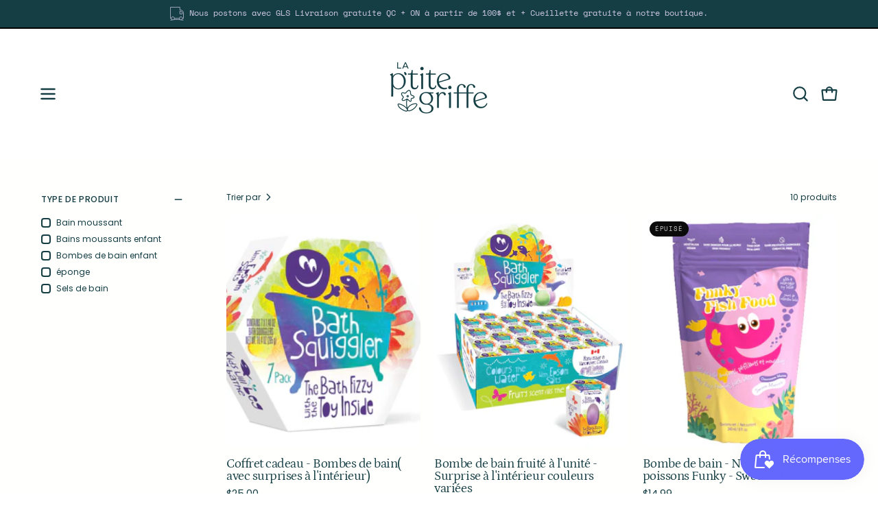

--- FILE ---
content_type: text/html; charset=utf-8
request_url: https://laptitegriffe.com/collections/loot-toy
body_size: 61909
content:
<!doctype html>
<html class="no-js no-touch page-loading" lang="fr">
<head><meta charset="utf-8">
<meta http-equiv="X-UA-Compatible" content="IE=edge">
<meta name="viewport" content="width=device-width, height=device-height, initial-scale=1.0, minimum-scale=1.0">
<link rel="canonical" href="https://laptitegriffe.com/collections/loot-toy"><link rel="preconnect" href="https://fonts.shopifycdn.com" crossorigin><link rel="preload" as="font" href="//laptitegriffe.com/cdn/fonts/poppins/poppins_n4.0ba78fa5af9b0e1a374041b3ceaadf0a43b41362.woff2" type="font/woff2" crossorigin><link rel="preload" as="font" href="//laptitegriffe.com/cdn/fonts/petrona/petrona_n3.250c152547847046b10fa19c6d8a9efe6c776559.woff2" type="font/woff2" crossorigin><link rel="preload" as="image" href="//laptitegriffe.com/cdn/shop/t/11/assets/loading.svg?v=91665432863842511931756489749"><style data-shopify>
  .no-js.page-loading .loading-overlay,
  html:not(.page-loading) .loading-overlay { opacity: 0; visibility: hidden; pointer-events: none; animation: fadeOut 1s ease; transition: visibility 0s linear 1s; }

  .loading-overlay { position: fixed; top: 0; left: 0; z-index: 99999; width: 100vw; height: 100vh; display: flex; align-items: center; justify-content: center; background: var(--overlay-bg, var(--COLOR-BLACK-WHITE)); }</style><link rel="preload" as="image" href="//laptitegriffe.com/cdn/shop/files/PASTILLE_TEAL3_150x150.png?v=1756438502" data-preload="150x150"><style data-shopify>.loader__image__holder { position: absolute; top: 0; left: 0; width: 100%; height: 100%; font-size: 0; display: none; align-items: center; justify-content: center; animation: pulse-loading 2s infinite ease-in-out; }
    .loader__image__holder:has(.loader__image--fallback) { animation: none; }
    .loading-image .loader__image__holder { display: flex; }
    .loader__image { max-width: 150px; height: auto; object-fit: contain; }
    .loading-image .loader__image--fallback { width: 150px; height: 150px; max-width: 150px; mask: var(--loading-svg) center center/contain no-repeat; background: var(--overlay-bg-svg, var(--COLOR-WHITE-BLACK)); }</style><script>
    const loadingAppearance = "once";
    const loaded = sessionStorage.getItem('loaded');

    if (loadingAppearance === 'once') {
      if (loaded === null) {
        sessionStorage.setItem('loaded', true);
        document.documentElement.classList.add('loading-image');
      }
    } else {
      document.documentElement.classList.add('loading-image');
    }
  </script><link rel="shortcut icon" href="//laptitegriffe.com/cdn/shop/files/PG_FLEUR_MAUVE_32x32.png?v=1756436895" type="image/png">
<title>LOOT TOY
  
  
   &ndash; La p&#39;tite griffe</title><meta name="description" content="Boutique cadeaux enfants et articles zéro-déchets">

<meta property="og:site_name" content="La p&#39;tite griffe">
<meta property="og:url" content="https://laptitegriffe.com/collections/loot-toy">
<meta property="og:title" content="LOOT TOY">
<meta property="og:type" content="product.group">
<meta property="og:description" content="Boutique cadeaux enfants et articles zéro-déchets"><meta property="og:image" content="http://laptitegriffe.com/cdn/shop/files/Logo_LPG.png?v=1689780883">
  <meta property="og:image:secure_url" content="https://laptitegriffe.com/cdn/shop/files/Logo_LPG.png?v=1689780883">
  <meta property="og:image:width" content="5000">
  <meta property="og:image:height" content="2617"><meta name="twitter:card" content="summary_large_image">
<meta name="twitter:title" content="LOOT TOY">
<meta name="twitter:description" content="Boutique cadeaux enfants et articles zéro-déchets"><style data-shopify>@font-face {
  font-family: Petrona;
  font-weight: 300;
  font-style: normal;
  font-display: swap;
  src: url("//laptitegriffe.com/cdn/fonts/petrona/petrona_n3.250c152547847046b10fa19c6d8a9efe6c776559.woff2") format("woff2"),
       url("//laptitegriffe.com/cdn/fonts/petrona/petrona_n3.ad77a6c8ba80ba8b4e3f1194fe5fde78c4330eb7.woff") format("woff");
}

    @font-face {
  font-family: Poppins;
  font-weight: 400;
  font-style: normal;
  font-display: swap;
  src: url("//laptitegriffe.com/cdn/fonts/poppins/poppins_n4.0ba78fa5af9b0e1a374041b3ceaadf0a43b41362.woff2") format("woff2"),
       url("//laptitegriffe.com/cdn/fonts/poppins/poppins_n4.214741a72ff2596839fc9760ee7a770386cf16ca.woff") format("woff");
}

    @font-face {
  font-family: "Space Mono";
  font-weight: 400;
  font-style: normal;
  font-display: swap;
  src: url("//laptitegriffe.com/cdn/fonts/space_mono/spacemono_n4.9ee60bbbb57a3b43dbcb22a7f53e18140cb3b40f.woff2") format("woff2"),
       url("//laptitegriffe.com/cdn/fonts/space_mono/spacemono_n4.0c1ebe3659065af9a832b4a469bdd1fdc9521024.woff") format("woff");
}

    @font-face {
  font-family: Kalam;
  font-weight: 400;
  font-style: normal;
  font-display: swap;
  src: url("//laptitegriffe.com/cdn/fonts/kalam/kalam_n4.146ac42292d6ecada676dc97796fcd1f16079bde.woff2") format("woff2"),
       url("//laptitegriffe.com/cdn/fonts/kalam/kalam_n4.48d29762039a6523b7155af84f2c9b49c4db9943.woff") format("woff");
}


    
      @font-face {
  font-family: Petrona;
  font-weight: 400;
  font-style: normal;
  font-display: swap;
  src: url("//laptitegriffe.com/cdn/fonts/petrona/petrona_n4.ba8a3238dead492e2024dc34ddb3d60af325e68d.woff2") format("woff2"),
       url("//laptitegriffe.com/cdn/fonts/petrona/petrona_n4.0d9e908ac91871503cab7812e04f186692860498.woff") format("woff");
}

    

    
      @font-face {
  font-family: Petrona;
  font-weight: 100;
  font-style: normal;
  font-display: swap;
  src: url("//laptitegriffe.com/cdn/fonts/petrona/petrona_n1.08ad70c3ce245076ec56562960e46ea115914c66.woff2") format("woff2"),
       url("//laptitegriffe.com/cdn/fonts/petrona/petrona_n1.a5245710b292cb3f4782cf1f5f50e4e6e52bb3bf.woff") format("woff");
}

    

    
      @font-face {
  font-family: Petrona;
  font-weight: 400;
  font-style: normal;
  font-display: swap;
  src: url("//laptitegriffe.com/cdn/fonts/petrona/petrona_n4.ba8a3238dead492e2024dc34ddb3d60af325e68d.woff2") format("woff2"),
       url("//laptitegriffe.com/cdn/fonts/petrona/petrona_n4.0d9e908ac91871503cab7812e04f186692860498.woff") format("woff");
}

    

    
      @font-face {
  font-family: Poppins;
  font-weight: 100;
  font-style: normal;
  font-display: swap;
  src: url("//laptitegriffe.com/cdn/fonts/poppins/poppins_n1.91f1f2f2f3840810961af59e3a012dcc97d8ef59.woff2") format("woff2"),
       url("//laptitegriffe.com/cdn/fonts/poppins/poppins_n1.58d050ae3fe39914ce84b159a8c37ae874d01bfc.woff") format("woff");
}

    

    
      @font-face {
  font-family: Poppins;
  font-weight: 500;
  font-style: normal;
  font-display: swap;
  src: url("//laptitegriffe.com/cdn/fonts/poppins/poppins_n5.ad5b4b72b59a00358afc706450c864c3c8323842.woff2") format("woff2"),
       url("//laptitegriffe.com/cdn/fonts/poppins/poppins_n5.33757fdf985af2d24b32fcd84c9a09224d4b2c39.woff") format("woff");
}

    

    
      @font-face {
  font-family: Poppins;
  font-weight: 400;
  font-style: italic;
  font-display: swap;
  src: url("//laptitegriffe.com/cdn/fonts/poppins/poppins_i4.846ad1e22474f856bd6b81ba4585a60799a9f5d2.woff2") format("woff2"),
       url("//laptitegriffe.com/cdn/fonts/poppins/poppins_i4.56b43284e8b52fc64c1fd271f289a39e8477e9ec.woff") format("woff");
}

    

    
      @font-face {
  font-family: Poppins;
  font-weight: 700;
  font-style: italic;
  font-display: swap;
  src: url("//laptitegriffe.com/cdn/fonts/poppins/poppins_i7.42fd71da11e9d101e1e6c7932199f925f9eea42d.woff2") format("woff2"),
       url("//laptitegriffe.com/cdn/fonts/poppins/poppins_i7.ec8499dbd7616004e21155106d13837fff4cf556.woff") format("woff");
}

    

    
      @font-face {
  font-family: "Space Mono";
  font-weight: 700;
  font-style: normal;
  font-display: swap;
  src: url("//laptitegriffe.com/cdn/fonts/space_mono/spacemono_n7.508dbd51f810465f80674aa16b57dbed9d939476.woff2") format("woff2"),
       url("//laptitegriffe.com/cdn/fonts/space_mono/spacemono_n7.33dc758a163f8921951e545f3e66fea4986535cf.woff") format("woff");
}

    
:root {--COLOR-PRIMARY-OPPOSITE: #000000;
      --COLOR-PRIMARY-LIGHTEN-DARKEN-ALPHA-20: rgba(204, 196, 233, 0.2);
      --COLOR-PRIMARY-LIGHTEN-DARKEN-ALPHA-30: rgba(204, 196, 233, 0.3);

      --PRIMARY-BUTTONS-COLOR-BG: #ece9f7;
      --PRIMARY-BUTTONS-COLOR-TEXT: #000000;
      --PRIMARY-BUTTONS-COLOR-TEXT-ALPHA-10: rgba(0, 0, 0, 0.1);
      --PRIMARY-BUTTONS-COLOR-BORDER: #ece9f7;
      --PRIMARY-BUTTONS-COLOR-HOVER: rgba(0, 0, 0, 0.2);

      --PRIMARY-BUTTONS-COLOR-LIGHTEN-DARKEN: #ccc4e9;

      --PRIMARY-BUTTONS-COLOR-ALPHA-05: rgba(236, 233, 247, 0.05);
      --PRIMARY-BUTTONS-COLOR-ALPHA-10: rgba(236, 233, 247, 0.1);
      --PRIMARY-BUTTONS-COLOR-ALPHA-50: rgba(236, 233, 247, 0.5);--COLOR-SECONDARY-OPPOSITE: #000000;
      --COLOR-SECONDARY-OPPOSITE-ALPHA-20: rgba(0, 0, 0, 0.2);
      --COLOR-SECONDARY-LIGHTEN-DARKEN-ALPHA-20: rgba(204, 196, 233, 0.2);
      --COLOR-SECONDARY-LIGHTEN-DARKEN-ALPHA-30: rgba(204, 196, 233, 0.3);

      --SECONDARY-BUTTONS-COLOR-BG: #ece9f7;
      --SECONDARY-BUTTONS-COLOR-TEXT: #000000;
      --SECONDARY-BUTTONS-COLOR-TEXT-ALPHA-10: rgba(0, 0, 0, 0.1);
      --SECONDARY-BUTTONS-COLOR-BORDER: #ece9f7;

      --SECONDARY-BUTTONS-COLOR-ALPHA-05: rgba(236, 233, 247, 0.05);
      --SECONDARY-BUTTONS-COLOR-ALPHA-10: rgba(236, 233, 247, 0.1);
      --SECONDARY-BUTTONS-COLOR-ALPHA-50: rgba(236, 233, 247, 0.5);--OUTLINE-BUTTONS-PRIMARY-BG: transparent;
      --OUTLINE-BUTTONS-PRIMARY-TEXT: #ece9f7;
      --OUTLINE-BUTTONS-PRIMARY-TEXT-ALPHA-10: rgba(236, 233, 247, 0.1);
      --OUTLINE-BUTTONS-PRIMARY-BORDER: #ece9f7;
      --OUTLINE-BUTTONS-PRIMARY-BG-HOVER: rgba(204, 196, 233, 0.2);

      --OUTLINE-BUTTONS-SECONDARY-BG: transparent;
      --OUTLINE-BUTTONS-SECONDARY-TEXT: #ece9f7;
      --OUTLINE-BUTTONS-SECONDARY-TEXT-ALPHA-10: rgba(236, 233, 247, 0.1);
      --OUTLINE-BUTTONS-SECONDARY-BORDER: #ece9f7;
      --OUTLINE-BUTTONS-SECONDARY-BG-HOVER: rgba(204, 196, 233, 0.2);

      --OUTLINE-BUTTONS-WHITE-BG: transparent;
      --OUTLINE-BUTTONS-WHITE-TEXT: #ffffff;
      --OUTLINE-BUTTONS-WHITE-TEXT-ALPHA-10: rgba(255, 255, 255, 0.1);
      --OUTLINE-BUTTONS-WHITE-BORDER: #ffffff;

      --OUTLINE-BUTTONS-BLACK-BG: transparent;
      --OUTLINE-BUTTONS-BLACK-TEXT: #000000;
      --OUTLINE-BUTTONS-BLACK-TEXT-ALPHA-10: rgba(0, 0, 0, 0.1);
      --OUTLINE-BUTTONS-BLACK-BORDER: #000000;--OUTLINE-SOLID-BUTTONS-PRIMARY-BG: #ece9f7;
      --OUTLINE-SOLID-BUTTONS-PRIMARY-TEXT: #000000;
      --OUTLINE-SOLID-BUTTONS-PRIMARY-TEXT-ALPHA-10: rgba(0, 0, 0, 0.1);
      --OUTLINE-SOLID-BUTTONS-PRIMARY-BORDER: #000000;
      --OUTLINE-SOLID-BUTTONS-PRIMARY-BG-HOVER: rgba(0, 0, 0, 0.2);

      --OUTLINE-SOLID-BUTTONS-SECONDARY-BG: #ece9f7;
      --OUTLINE-SOLID-BUTTONS-SECONDARY-TEXT: #000000;
      --OUTLINE-SOLID-BUTTONS-SECONDARY-TEXT-ALPHA-10: rgba(0, 0, 0, 0.1);
      --OUTLINE-SOLID-BUTTONS-SECONDARY-BORDER: #000000;
      --OUTLINE-SOLID-BUTTONS-SECONDARY-BG-HOVER: rgba(0, 0, 0, 0.2);

      --OUTLINE-SOLID-BUTTONS-WHITE-BG: #ffffff;
      --OUTLINE-SOLID-BUTTONS-WHITE-TEXT: #000000;
      --OUTLINE-SOLID-BUTTONS-WHITE-TEXT-ALPHA-10: rgba(0, 0, 0, 0.1);
      --OUTLINE-SOLID-BUTTONS-WHITE-BORDER: #000000;

      --OUTLINE-SOLID-BUTTONS-BLACK-BG: #000000;
      --OUTLINE-SOLID-BUTTONS-BLACK-TEXT: #ffffff;
      --OUTLINE-SOLID-BUTTONS-BLACK-TEXT-ALPHA-10: rgba(255, 255, 255, 0.1);
      --OUTLINE-SOLID-BUTTONS-BLACK-BORDER: #ffffff;--COLOR-HEADING: #153e44;
      --COLOR-TEXT: #153e44;
      --COLOR-TEXT-DARKEN: #000000;
      --COLOR-TEXT-LIGHTEN: #2d8592;
      --COLOR-TEXT-ALPHA-5: rgba(21, 62, 68, 0.05);
      --COLOR-TEXT-ALPHA-8: rgba(21, 62, 68, 0.08);
      --COLOR-TEXT-ALPHA-10: rgba(21, 62, 68, 0.1);
      --COLOR-TEXT-ALPHA-15: rgba(21, 62, 68, 0.15);
      --COLOR-TEXT-ALPHA-20: rgba(21, 62, 68, 0.2);
      --COLOR-TEXT-ALPHA-25: rgba(21, 62, 68, 0.25);
      --COLOR-TEXT-ALPHA-50: rgba(21, 62, 68, 0.5);
      --COLOR-TEXT-ALPHA-60: rgba(21, 62, 68, 0.6);
      --COLOR-TEXT-ALPHA-85: rgba(21, 62, 68, 0.85);

      --COLOR-BG: #ffffff;
      --COLOR-BG-ALPHA-25: rgba(255, 255, 255, 0.25);
      --COLOR-BG-ALPHA-35: rgba(255, 255, 255, 0.35);
      --COLOR-BG-ALPHA-60: rgba(255, 255, 255, 0.6);
      --COLOR-BG-ALPHA-65: rgba(255, 255, 255, 0.65);
      --COLOR-BG-ALPHA-85: rgba(255, 255, 255, 0.85);
      --COLOR-BG-DARKEN: #e6e6e6;
      --COLOR-BG-LIGHTEN-DARKEN: #e6e6e6;
      --COLOR-BG-LIGHTEN-DARKEN-SHIMMER-BG: #fafafa;
      --COLOR-BG-LIGHTEN-DARKEN-SHIMMER-EFFECT: #f5f5f5;
      --COLOR-BG-LIGHTEN-DARKEN-SHIMMER-ENHANCEMENT: #000000;
      --COLOR-BG-LIGHTEN-DARKEN-FOREGROUND: #f7f7f7;
      --COLOR-BG-LIGHTEN-DARKEN-HIGHLIGHT: #d9d9d9;
      --COLOR-BG-LIGHTEN-DARKEN-SEARCH-LOADER: #cccccc;
      --COLOR-BG-LIGHTEN-DARKEN-SEARCH-LOADER-LINE: #e6e6e6;
      --COLOR-BG-LIGHTEN-DARKEN-2: #cdcdcd;
      --COLOR-BG-LIGHTEN-DARKEN-3: #c0c0c0;
      --COLOR-BG-LIGHTEN-DARKEN-4: #b3b3b3;
      --COLOR-BG-LIGHTEN-DARKEN-5: #a6a6a6;
      --COLOR-BG-LIGHTEN-DARKEN-6: #9a9a9a;
      --COLOR-BG-LIGHTEN-DARKEN-CONTRAST: #b3b3b3;
      --COLOR-BG-LIGHTEN-DARKEN-CONTRAST-2: #a6a6a6;
      --COLOR-BG-LIGHTEN-DARKEN-CONTRAST-3: #999999;
      --COLOR-BG-LIGHTEN-DARKEN-CONTRAST-4: #8c8c8c;
      --COLOR-BG-LIGHTEN-DARKEN-CONTRAST-5: #808080;
      --COLOR-BG-LIGHTEN-DARKEN-CONTRAST-6: #737373;

      --COLOR-INPUT-BG: #ffffff;

      --COLOR-ACCENT: #d0cae6;
      --COLOR-ACCENT-TEXT: #000;
      --COLOR-ACCENT-MIX-ALPHA: rgba(104, 101, 115, 0.1);

      --COLOR-BORDER: #153e44;
      --COLOR-BORDER-ALPHA-15: rgba(21, 62, 68, 0.15);
      --COLOR-BORDER-ALPHA-30: rgba(21, 62, 68, 0.3);
      --COLOR-BORDER-ALPHA-50: rgba(21, 62, 68, 0.5);
      --COLOR-BORDER-ALPHA-65: rgba(21, 62, 68, 0.65);
      --COLOR-BORDER-LIGHTEN-DARKEN: #39a9b9;
      --COLOR-BORDER-HAIRLINE: #f7f7f7;

      --COLOR-SALE-BG: #66d02e;
      --COLOR-SALE-TEXT: #000000;
      --COLOR-CUSTOM-BG: #f0ffae;
      --COLOR-CUSTOM-TEXT: #000000;
      --COLOR-SOLD-BG: #0b0b0b;
      --COLOR-SOLD-TEXT: #d3d3d3;
      --COLOR-SAVING-BG: #66d02e;
      --COLOR-SAVING-TEXT: #ffffff;

      --COLOR-WHITE-BLACK: #fff;
      --COLOR-BLACK-WHITE: #000;
      --COLOR-BLACK-WHITE-ALPHA-25: rgba(0, 0, 0, 0.25);
      --COLOR-BLACK-WHITE-ALPHA-34: rgba(0, 0, 0, 0.34);
      --COLOR-BG-OVERLAY: rgba(255, 255, 255, 0.5);--COLOR-DISABLED-GREY: rgba(21, 62, 68, 0.05);
      --COLOR-DISABLED-GREY-DARKEN: rgba(21, 62, 68, 0.45);
      --COLOR-ERROR: #D02E2E;
      --COLOR-ERROR-BG: #f3cbcb;
      --COLOR-SUCCESS: #56AD6A;
      --COLOR-SUCCESS-BG: #ECFEF0;
      --COLOR-WARN: #ECBD5E;
      --COLOR-TRANSPARENT: rgba(255, 255, 255, 0);

      --COLOR-WHITE: #ffffff;
      --COLOR-WHITE-DARKEN: #f2f2f2;
      --COLOR-WHITE-ALPHA-10: rgba(255, 255, 255, 0.1);
      --COLOR-WHITE-ALPHA-20: rgba(255, 255, 255, 0.2);
      --COLOR-WHITE-ALPHA-25: rgba(255, 255, 255, 0.25);
      --COLOR-WHITE-ALPHA-50: rgba(255, 255, 255, 0.5);
      --COLOR-WHITE-ALPHA-60: rgba(255, 255, 255, 0.6);
      --COLOR-BLACK: #000000;
      --COLOR-BLACK-LIGHTEN: #1a1a1a;
      --COLOR-BLACK-ALPHA-05: rgba(0, 0, 0, 0.05);
      --COLOR-BLACK-ALPHA-10: rgba(0, 0, 0, 0.1);
      --COLOR-BLACK-ALPHA-20: rgba(0, 0, 0, 0.2);
      --COLOR-BLACK-ALPHA-25: rgba(0, 0, 0, 0.25);
      --COLOR-BLACK-ALPHA-50: rgba(0, 0, 0, 0.5);
      --COLOR-BLACK-ALPHA-60: rgba(0, 0, 0, 0.6);--FONT-STACK-BODY: Poppins, sans-serif;
      --FONT-STYLE-BODY: normal;
      --FONT-STYLE-BODY-ITALIC: italic;
      --FONT-ADJUST-BODY: 0.95;

      --FONT-WEIGHT-BODY: 400;
      --FONT-WEIGHT-BODY-LIGHT: 100;
      --FONT-WEIGHT-BODY-MEDIUM: 700;
      --FONT-WEIGHT-BODY-BOLD: 500;

      --FONT-STACK-HEADING: Petrona, serif;
      --FONT-STYLE-HEADING: normal;
      --FONT-STYLE-HEADING-ITALIC: italic;
      --FONT-ADJUST-HEADING: 1.25;

      --FONT-WEIGHT-HEADING: 300;
      --FONT-WEIGHT-HEADING-LIGHT: 100;
      --FONT-WEIGHT-HEADING-MEDIUM: 400;
      --FONT-WEIGHT-HEADING-BOLD: 400;

      --FONT-STACK-NAV: Poppins, sans-serif;
      --FONT-STYLE-NAV: normal;
      --FONT-STYLE-NAV-ITALIC: italic;
      --FONT-ADJUST-NAV: 0.95;
      --FONT-ADJUST-NAV-TOP-LEVEL: 0.75;

      --FONT-WEIGHT-NAV: 400;
      --FONT-WEIGHT-NAV-LIGHT: 100;
      --FONT-WEIGHT-NAV-MEDIUM: 700;
      --FONT-WEIGHT-NAV-BOLD: 500;

      --FONT-ADJUST-PRODUCT-GRID: 1.0;
      --FONT-ADJUST-PRODUCT-GRID-HEADING: 1.3;

      --FONT-ADJUST-BADGES: 0.95;

      --FONT-STACK-BUTTON: Poppins, sans-serif;
      --FONT-STYLE-BUTTON: normal;
      --FONT-STYLE-BUTTON-ITALIC: italic;
      --FONT-ADJUST-SMALL-BUTTON: 0.8;
      --FONT-ADJUST-MEDIUM-BUTTON: 0.75;
      --FONT-ADJUST-LARGE-BUTTON: 0.75;

      --FONT-WEIGHT-BUTTON: 500;
      --FONT-WEIGHT-BUTTON-MEDIUM: 700;
      --FONT-WEIGHT-BUTTON-BOLD: 500;

      --FONT-STACK-SUBHEADING: "Space Mono", monospace;
      --FONT-STYLE-SUBHEADING: normal;
      --FONT-ADJUST-SUBHEADING: 0.85;

      --FONT-WEIGHT-SUBHEADING: 400;
      --FONT-WEIGHT-SUBHEADING-BOLD: 700;

      --FONT-STACK-LABEL: Poppins, sans-serif;
      --FONT-STYLE-LABEL: normal;
      --FONT-ADJUST-LABEL: 0.65;

      --FONT-STACK-HIGHLIGHT: Kalam, cursive;
      --FONT-STYLE-HIGHLIGHT: normal;
      --FONT-WEIGHT-HIGHLIGHT: 400;

      --FONT-WEIGHT-LABEL: 500;

      --LETTER-SPACING-NAV: 0.05em;
      --LETTER-SPACING-HEADING: -0.025em;
      --LETTER-SPACING-SUBHEADING: 0.1em;
      --LETTER-SPACING-BUTTON: 0.075em;
      --LETTER-SPACING-LABEL: 0.05em;

      --BUTTON-TEXT-CAPS: uppercase;
      --HEADING-TEXT-CAPS: none;
      --SUBHEADING-TEXT-CAPS: uppercase;
      --LABEL-TEXT-CAPS: uppercase;--FONT-SIZE-INPUT: 1rem;--RADIUS: 30px;
      --RADIUS-SMALL: 22px;
      --RADIUS-TINY: 14px;
      --RADIUS-CHECKBOX: 4px;
      --RADIUS-TEXTAREA: 8px;--RADIUS-BADGE: 15px;--PRODUCT-MEDIA-PADDING-TOP: 120.0%;--BORDER-WIDTH: 2px;--STROKE-WIDTH: 18px;--SITE-WIDTH: 1440px;
      --SITE-WIDTH-NARROW: 840px;

      
      --SMALL-BUTTON-WIDTH: 100px;
      --MEDIUM-BUTTON-WIDTH: 150px;
      --LARGE-BUTTON-WIDTH: 250px;
      --SMALL-BUTTON-HEIGHT: 20px;
      --MEDIUM-BUTTON-HEIGHT: 20px;
      --LARGE-BUTTON-HEIGHT: 20px;--COLOR-UPSELLS-BG: #fdfbf8;
      --COLOR-UPSELLS-TEXT: #0B0B0B;
      --COLOR-UPSELLS-TEXT-LIGHTEN: #3e3e3e;
      --COLOR-UPSELLS-DISABLED-GREY-DARKEN: rgba(11, 11, 11, 0.45);
      --UPSELLS-HEIGHT: 165px;
      --UPSELLS-IMAGE-WIDTH: 30%;--ICON-ARROW-RIGHT: url( "//laptitegriffe.com/cdn/shop/t/11/assets/icon-chevron-right-bold.svg?v=56684163991099016191756489749" );--loading-svg: url( "//laptitegriffe.com/cdn/shop/t/11/assets/loading.svg?v=91665432863842511931756489749" );
      --icon-check: url( "//laptitegriffe.com/cdn/shop/t/11/assets/icon-check.svg?v=175316081881880408121756489749" );
      --icon-check-swatch: url( "//laptitegriffe.com/cdn/shop/t/11/assets/icon-check-swatch.svg?v=131897745589030387781756489749" );
      --icon-zoom-in: url( "//laptitegriffe.com/cdn/shop/t/11/assets/icon-zoom-in.svg?v=157433013461716915331756489749" );
      --icon-zoom-out: url( "//laptitegriffe.com/cdn/shop/t/11/assets/icon-zoom-out.svg?v=164909107869959372931756489749" );--collection-sticky-bar-height: 0px;
      --collection-image-padding-top: 60%;

      --drawer-width: 400px;
      --drawer-transition: transform 0.4s cubic-bezier(0.46, 0.01, 0.32, 1);--gutter: 60px;
      --gutter-mobile: 20px;
      --grid-gutter: 20px;
      --grid-gutter-mobile: 35px;--inner: 20px;
      --inner-tablet: 18px;
      --inner-mobile: 16px;--grid: repeat(3, minmax(0, 1fr));
      --grid-tablet: repeat(3, minmax(0, 1fr));
      --grid-mobile: repeat(2, minmax(0, 1fr));
      --megamenu-grid: repeat(4, minmax(0, 1fr));
      --grid-row: 1 / span 3;--scrollbar-width: 0px;--overlay: #000;
      --overlay-opacity: 1;--swatch-width: 38px;
      --swatch-height: 26px;
      --swatch-size: 32px;
      --swatch-size-mobile: 30px;

      
      --move-offset: 20px;

      
      --autoplay-speed: 2200ms;
    }

    
</style><link href="//laptitegriffe.com/cdn/shop/t/11/assets/theme.css?v=103899792911566307181756489750" rel="stylesheet" type="text/css" media="all" /><script
  type="text/javascript"
>
    if (window.MSInputMethodContext && document.documentMode) {
      var scripts = document.getElementsByTagName('script')[0];
      var polyfill = document.createElement("script");
      polyfill.defer = true;
      polyfill.src = "//laptitegriffe.com/cdn/shop/t/11/assets/ie11.js?v=164037955086922138091756489749";

      scripts.parentNode.insertBefore(polyfill, scripts);

      document.documentElement.classList.add('ie11');
    } else {
      document.documentElement.className = document.documentElement.className.replace('no-js', 'js');
    }

    let root = '/';
    if (root[root.length - 1] !== '/') {
      root = `${root}/`;
    }

    window.theme = {
      routes: {
        root: root,
        cart_url: "\/cart",
        cart_add_url: "\/cart\/add",
        cart_change_url: "\/cart\/change",
        shop_url: "https:\/\/laptitegriffe.com",
        searchUrl: '/search',
        predictiveSearchUrl: '/search/suggest',
        product_recommendations_url: "\/recommendations\/products"
      },
      assets: {
        photoswipe: '//laptitegriffe.com/cdn/shop/t/11/assets/photoswipe.js?v=162613001030112971491756489749',
        smoothscroll: '//laptitegriffe.com/cdn/shop/t/11/assets/smoothscroll.js?v=37906625415260927261756489750',
        no_image: "//laptitegriffe.com/cdn/shop/files/PASTILLE_TEAL3_1024x.png?v=1756438502",
        swatches: '//laptitegriffe.com/cdn/shop/t/11/assets/swatches.json?v=108341084980828767351756489750',
        base: "//laptitegriffe.com/cdn/shop/t/11/assets/"
      },
      strings: {
        add_to_cart: "Ajouter au panier",
        cart_acceptance_error: "Vous devez accepter nos termes et conditions.",
        cart_empty: "Votre panier est actuellement vide.",
        cart_price: "Prix",
        cart_quantity: "Quantité",
        cart_items_one: "{{ count }} Objet",
        cart_items_many: "{{ count }} Objets",
        cart_title: "Le panier",
        cart_total: "Totale",
        continue_shopping: "Continuer vos achats",
        free: "Gratuit",
        limit_error: "Désolé, il semble que nous n’ayons pas assez de ce produit.",
        preorder: "Pré-commander",
        remove: "Retirer",
        sale_badge_text: "En vente",
        saving_badge: "Économisez {{ discount }}",
        saving_up_to_badge: "Économisez jusqu'à {{ discount }}",
        sold_out: "Épuisé",
        subscription: "Abonnement",
        unavailable: "Indisponible",
        unit_price_label: "Prix ​​unitaire",
        unit_price_separator: "par",
        zero_qty_error: "La quantité doit être supérieur à 0.",
        delete_confirm: "Êtes-vous certain(e) de vouloir supprimer cette adresse ?",
        newsletter_product_availability: "Prévenez-moi quand il est disponible"
      },
      icons: {
        close: '<svg aria-hidden="true" focusable="false" role="presentation" class="icon icon-close" viewBox="0 0 192 192"><path d="M150 42 42 150M150 150 42 42" stroke="currentColor" stroke-linecap="round" stroke-linejoin="round"/></svg>'
      },
      settings: {
        animationsEnabled: true,
        cartType: "drawer",
        enableAcceptTerms: false,
        enableInfinityScroll: false,
        enablePaymentButton: false,
        gridImageSize: "cover",
        gridImageAspectRatio: 1.2,
        mobileMenuBehaviour: "link",
        productGridHover: "image",
        savingBadgeType: "money",
        showSaleBadge: true,
        showSoldBadge: true,
        showSavingBadge: false,
        quickBuy: "quick_buy",
        suggestArticles: false,
        suggestCollections: false,
        suggestProducts: true,
        suggestPages: false,
        suggestionsResultsLimit: 5,
        currency_code_enable: false,
        hideInventoryCount: true,
        colorSwatchesType: "theme",
        atcButtonShowPrice: true,
        buynowButtonColor: "btn--white",
        buynowButtonStyle: "btn--solid-border",
        buynowButtonSize: "btn--medium",
        mobileMenuType: "new",
      },
      sizes: {
        mobile: 480,
        small: 768,
        large: 1024,
        widescreen: 1440
      },
      moneyFormat: "${{amount}}",
      moneyWithCurrencyFormat: "${{amount}} CAD",
      subtotal: 0,
      current_iso_code: "CAD",
      info: {
        name: 'Palo Alto'
      },
      version: '7.0.0'
    };
    window.PaloAlto = window.PaloAlto || {};
    window.slate = window.slate || {};
    window.isHeaderTransparent = false;
    window.stickyHeaderHeight = 60;
    window.lastWindowWidth = window.innerWidth || document.documentElement.clientWidth;
</script><script src="//laptitegriffe.com/cdn/shop/t/11/assets/vendor.js?v=42276325216716451771756489750" defer="defer"></script>
<script src="//laptitegriffe.com/cdn/shop/t/11/assets/theme.js?v=8997254070375761731756489750" defer="defer"></script><script>window.performance && window.performance.mark && window.performance.mark('shopify.content_for_header.start');</script><meta id="shopify-digital-wallet" name="shopify-digital-wallet" content="/71604371735/digital_wallets/dialog">
<meta name="shopify-checkout-api-token" content="383be563261281b3e15e3374ad8feffa">
<meta id="in-context-paypal-metadata" data-shop-id="71604371735" data-venmo-supported="false" data-environment="production" data-locale="fr_FR" data-paypal-v4="true" data-currency="CAD">
<link rel="alternate" type="application/atom+xml" title="Feed" href="/collections/loot-toy.atom" />
<link rel="alternate" type="application/json+oembed" href="https://laptitegriffe.com/collections/loot-toy.oembed">
<script async="async" src="/checkouts/internal/preloads.js?locale=fr-CA"></script>
<link rel="preconnect" href="https://shop.app" crossorigin="anonymous">
<script async="async" src="https://shop.app/checkouts/internal/preloads.js?locale=fr-CA&shop_id=71604371735" crossorigin="anonymous"></script>
<script id="apple-pay-shop-capabilities" type="application/json">{"shopId":71604371735,"countryCode":"CA","currencyCode":"CAD","merchantCapabilities":["supports3DS"],"merchantId":"gid:\/\/shopify\/Shop\/71604371735","merchantName":"La p'tite griffe","requiredBillingContactFields":["postalAddress","email","phone"],"requiredShippingContactFields":["postalAddress","email","phone"],"shippingType":"shipping","supportedNetworks":["visa","masterCard","amex","discover","interac","jcb"],"total":{"type":"pending","label":"La p'tite griffe","amount":"1.00"},"shopifyPaymentsEnabled":true,"supportsSubscriptions":true}</script>
<script id="shopify-features" type="application/json">{"accessToken":"383be563261281b3e15e3374ad8feffa","betas":["rich-media-storefront-analytics"],"domain":"laptitegriffe.com","predictiveSearch":true,"shopId":71604371735,"locale":"fr"}</script>
<script>var Shopify = Shopify || {};
Shopify.shop = "laptitegriffe.myshopify.com";
Shopify.locale = "fr";
Shopify.currency = {"active":"CAD","rate":"1.0"};
Shopify.country = "CA";
Shopify.theme = {"name":"Updated copy of Copie mise à jour de Palo Alto","id":180522942743,"schema_name":"Palo Alto","schema_version":"7.0.0","theme_store_id":777,"role":"main"};
Shopify.theme.handle = "null";
Shopify.theme.style = {"id":null,"handle":null};
Shopify.cdnHost = "laptitegriffe.com/cdn";
Shopify.routes = Shopify.routes || {};
Shopify.routes.root = "/";</script>
<script type="module">!function(o){(o.Shopify=o.Shopify||{}).modules=!0}(window);</script>
<script>!function(o){function n(){var o=[];function n(){o.push(Array.prototype.slice.apply(arguments))}return n.q=o,n}var t=o.Shopify=o.Shopify||{};t.loadFeatures=n(),t.autoloadFeatures=n()}(window);</script>
<script>
  window.ShopifyPay = window.ShopifyPay || {};
  window.ShopifyPay.apiHost = "shop.app\/pay";
  window.ShopifyPay.redirectState = null;
</script>
<script id="shop-js-analytics" type="application/json">{"pageType":"collection"}</script>
<script defer="defer" async type="module" src="//laptitegriffe.com/cdn/shopifycloud/shop-js/modules/v2/client.init-shop-cart-sync_Lpn8ZOi5.fr.esm.js"></script>
<script defer="defer" async type="module" src="//laptitegriffe.com/cdn/shopifycloud/shop-js/modules/v2/chunk.common_X4Hu3kma.esm.js"></script>
<script defer="defer" async type="module" src="//laptitegriffe.com/cdn/shopifycloud/shop-js/modules/v2/chunk.modal_BV0V5IrV.esm.js"></script>
<script type="module">
  await import("//laptitegriffe.com/cdn/shopifycloud/shop-js/modules/v2/client.init-shop-cart-sync_Lpn8ZOi5.fr.esm.js");
await import("//laptitegriffe.com/cdn/shopifycloud/shop-js/modules/v2/chunk.common_X4Hu3kma.esm.js");
await import("//laptitegriffe.com/cdn/shopifycloud/shop-js/modules/v2/chunk.modal_BV0V5IrV.esm.js");

  window.Shopify.SignInWithShop?.initShopCartSync?.({"fedCMEnabled":true,"windoidEnabled":true});

</script>
<script>
  window.Shopify = window.Shopify || {};
  if (!window.Shopify.featureAssets) window.Shopify.featureAssets = {};
  window.Shopify.featureAssets['shop-js'] = {"shop-cart-sync":["modules/v2/client.shop-cart-sync_hBo3gat_.fr.esm.js","modules/v2/chunk.common_X4Hu3kma.esm.js","modules/v2/chunk.modal_BV0V5IrV.esm.js"],"init-fed-cm":["modules/v2/client.init-fed-cm_BoVeauXL.fr.esm.js","modules/v2/chunk.common_X4Hu3kma.esm.js","modules/v2/chunk.modal_BV0V5IrV.esm.js"],"init-shop-email-lookup-coordinator":["modules/v2/client.init-shop-email-lookup-coordinator_CX4-Y-CZ.fr.esm.js","modules/v2/chunk.common_X4Hu3kma.esm.js","modules/v2/chunk.modal_BV0V5IrV.esm.js"],"init-windoid":["modules/v2/client.init-windoid_iuUmw7cp.fr.esm.js","modules/v2/chunk.common_X4Hu3kma.esm.js","modules/v2/chunk.modal_BV0V5IrV.esm.js"],"shop-button":["modules/v2/client.shop-button_DumFxEIo.fr.esm.js","modules/v2/chunk.common_X4Hu3kma.esm.js","modules/v2/chunk.modal_BV0V5IrV.esm.js"],"shop-cash-offers":["modules/v2/client.shop-cash-offers_BPdnZcGX.fr.esm.js","modules/v2/chunk.common_X4Hu3kma.esm.js","modules/v2/chunk.modal_BV0V5IrV.esm.js"],"shop-toast-manager":["modules/v2/client.shop-toast-manager_sjv6XvZD.fr.esm.js","modules/v2/chunk.common_X4Hu3kma.esm.js","modules/v2/chunk.modal_BV0V5IrV.esm.js"],"init-shop-cart-sync":["modules/v2/client.init-shop-cart-sync_Lpn8ZOi5.fr.esm.js","modules/v2/chunk.common_X4Hu3kma.esm.js","modules/v2/chunk.modal_BV0V5IrV.esm.js"],"init-customer-accounts-sign-up":["modules/v2/client.init-customer-accounts-sign-up_DQVKlaja.fr.esm.js","modules/v2/client.shop-login-button_DkHUpD44.fr.esm.js","modules/v2/chunk.common_X4Hu3kma.esm.js","modules/v2/chunk.modal_BV0V5IrV.esm.js"],"pay-button":["modules/v2/client.pay-button_DN6Ek-nh.fr.esm.js","modules/v2/chunk.common_X4Hu3kma.esm.js","modules/v2/chunk.modal_BV0V5IrV.esm.js"],"init-customer-accounts":["modules/v2/client.init-customer-accounts_BQOJrVdv.fr.esm.js","modules/v2/client.shop-login-button_DkHUpD44.fr.esm.js","modules/v2/chunk.common_X4Hu3kma.esm.js","modules/v2/chunk.modal_BV0V5IrV.esm.js"],"avatar":["modules/v2/client.avatar_BTnouDA3.fr.esm.js"],"init-shop-for-new-customer-accounts":["modules/v2/client.init-shop-for-new-customer-accounts_DW7xpOCZ.fr.esm.js","modules/v2/client.shop-login-button_DkHUpD44.fr.esm.js","modules/v2/chunk.common_X4Hu3kma.esm.js","modules/v2/chunk.modal_BV0V5IrV.esm.js"],"shop-follow-button":["modules/v2/client.shop-follow-button_CXr7UFuQ.fr.esm.js","modules/v2/chunk.common_X4Hu3kma.esm.js","modules/v2/chunk.modal_BV0V5IrV.esm.js"],"checkout-modal":["modules/v2/client.checkout-modal_CXg0VCPn.fr.esm.js","modules/v2/chunk.common_X4Hu3kma.esm.js","modules/v2/chunk.modal_BV0V5IrV.esm.js"],"shop-login-button":["modules/v2/client.shop-login-button_DkHUpD44.fr.esm.js","modules/v2/chunk.common_X4Hu3kma.esm.js","modules/v2/chunk.modal_BV0V5IrV.esm.js"],"lead-capture":["modules/v2/client.lead-capture_C9SxlK5K.fr.esm.js","modules/v2/chunk.common_X4Hu3kma.esm.js","modules/v2/chunk.modal_BV0V5IrV.esm.js"],"shop-login":["modules/v2/client.shop-login_DQBEMTrD.fr.esm.js","modules/v2/chunk.common_X4Hu3kma.esm.js","modules/v2/chunk.modal_BV0V5IrV.esm.js"],"payment-terms":["modules/v2/client.payment-terms_CokxZuo0.fr.esm.js","modules/v2/chunk.common_X4Hu3kma.esm.js","modules/v2/chunk.modal_BV0V5IrV.esm.js"]};
</script>
<script>(function() {
  var isLoaded = false;
  function asyncLoad() {
    if (isLoaded) return;
    isLoaded = true;
    var urls = ["https:\/\/app.popt.in\/pixel.js?id=f66841fb5fb07\u0026shop=laptitegriffe.myshopify.com"];
    for (var i = 0; i < urls.length; i++) {
      var s = document.createElement('script');
      s.type = 'text/javascript';
      s.async = true;
      s.src = urls[i];
      var x = document.getElementsByTagName('script')[0];
      x.parentNode.insertBefore(s, x);
    }
  };
  if(window.attachEvent) {
    window.attachEvent('onload', asyncLoad);
  } else {
    window.addEventListener('load', asyncLoad, false);
  }
})();</script>
<script id="__st">var __st={"a":71604371735,"offset":-18000,"reqid":"a26c94cf-6b28-42f2-9a0e-1d05f0e6737a-1769786301","pageurl":"laptitegriffe.com\/collections\/loot-toy","u":"67e2a03fc91c","p":"collection","rtyp":"collection","rid":452676092183};</script>
<script>window.ShopifyPaypalV4VisibilityTracking = true;</script>
<script id="captcha-bootstrap">!function(){'use strict';const t='contact',e='account',n='new_comment',o=[[t,t],['blogs',n],['comments',n],[t,'customer']],c=[[e,'customer_login'],[e,'guest_login'],[e,'recover_customer_password'],[e,'create_customer']],r=t=>t.map((([t,e])=>`form[action*='/${t}']:not([data-nocaptcha='true']) input[name='form_type'][value='${e}']`)).join(','),a=t=>()=>t?[...document.querySelectorAll(t)].map((t=>t.form)):[];function s(){const t=[...o],e=r(t);return a(e)}const i='password',u='form_key',d=['recaptcha-v3-token','g-recaptcha-response','h-captcha-response',i],f=()=>{try{return window.sessionStorage}catch{return}},m='__shopify_v',_=t=>t.elements[u];function p(t,e,n=!1){try{const o=window.sessionStorage,c=JSON.parse(o.getItem(e)),{data:r}=function(t){const{data:e,action:n}=t;return t[m]||n?{data:e,action:n}:{data:t,action:n}}(c);for(const[e,n]of Object.entries(r))t.elements[e]&&(t.elements[e].value=n);n&&o.removeItem(e)}catch(o){console.error('form repopulation failed',{error:o})}}const l='form_type',E='cptcha';function T(t){t.dataset[E]=!0}const w=window,h=w.document,L='Shopify',v='ce_forms',y='captcha';let A=!1;((t,e)=>{const n=(g='f06e6c50-85a8-45c8-87d0-21a2b65856fe',I='https://cdn.shopify.com/shopifycloud/storefront-forms-hcaptcha/ce_storefront_forms_captcha_hcaptcha.v1.5.2.iife.js',D={infoText:'Protégé par hCaptcha',privacyText:'Confidentialité',termsText:'Conditions'},(t,e,n)=>{const o=w[L][v],c=o.bindForm;if(c)return c(t,g,e,D).then(n);var r;o.q.push([[t,g,e,D],n]),r=I,A||(h.body.append(Object.assign(h.createElement('script'),{id:'captcha-provider',async:!0,src:r})),A=!0)});var g,I,D;w[L]=w[L]||{},w[L][v]=w[L][v]||{},w[L][v].q=[],w[L][y]=w[L][y]||{},w[L][y].protect=function(t,e){n(t,void 0,e),T(t)},Object.freeze(w[L][y]),function(t,e,n,w,h,L){const[v,y,A,g]=function(t,e,n){const i=e?o:[],u=t?c:[],d=[...i,...u],f=r(d),m=r(i),_=r(d.filter((([t,e])=>n.includes(e))));return[a(f),a(m),a(_),s()]}(w,h,L),I=t=>{const e=t.target;return e instanceof HTMLFormElement?e:e&&e.form},D=t=>v().includes(t);t.addEventListener('submit',(t=>{const e=I(t);if(!e)return;const n=D(e)&&!e.dataset.hcaptchaBound&&!e.dataset.recaptchaBound,o=_(e),c=g().includes(e)&&(!o||!o.value);(n||c)&&t.preventDefault(),c&&!n&&(function(t){try{if(!f())return;!function(t){const e=f();if(!e)return;const n=_(t);if(!n)return;const o=n.value;o&&e.removeItem(o)}(t);const e=Array.from(Array(32),(()=>Math.random().toString(36)[2])).join('');!function(t,e){_(t)||t.append(Object.assign(document.createElement('input'),{type:'hidden',name:u})),t.elements[u].value=e}(t,e),function(t,e){const n=f();if(!n)return;const o=[...t.querySelectorAll(`input[type='${i}']`)].map((({name:t})=>t)),c=[...d,...o],r={};for(const[a,s]of new FormData(t).entries())c.includes(a)||(r[a]=s);n.setItem(e,JSON.stringify({[m]:1,action:t.action,data:r}))}(t,e)}catch(e){console.error('failed to persist form',e)}}(e),e.submit())}));const S=(t,e)=>{t&&!t.dataset[E]&&(n(t,e.some((e=>e===t))),T(t))};for(const o of['focusin','change'])t.addEventListener(o,(t=>{const e=I(t);D(e)&&S(e,y())}));const B=e.get('form_key'),M=e.get(l),P=B&&M;t.addEventListener('DOMContentLoaded',(()=>{const t=y();if(P)for(const e of t)e.elements[l].value===M&&p(e,B);[...new Set([...A(),...v().filter((t=>'true'===t.dataset.shopifyCaptcha))])].forEach((e=>S(e,t)))}))}(h,new URLSearchParams(w.location.search),n,t,e,['guest_login'])})(!0,!0)}();</script>
<script integrity="sha256-4kQ18oKyAcykRKYeNunJcIwy7WH5gtpwJnB7kiuLZ1E=" data-source-attribution="shopify.loadfeatures" defer="defer" src="//laptitegriffe.com/cdn/shopifycloud/storefront/assets/storefront/load_feature-a0a9edcb.js" crossorigin="anonymous"></script>
<script crossorigin="anonymous" defer="defer" src="//laptitegriffe.com/cdn/shopifycloud/storefront/assets/shopify_pay/storefront-65b4c6d7.js?v=20250812"></script>
<script data-source-attribution="shopify.dynamic_checkout.dynamic.init">var Shopify=Shopify||{};Shopify.PaymentButton=Shopify.PaymentButton||{isStorefrontPortableWallets:!0,init:function(){window.Shopify.PaymentButton.init=function(){};var t=document.createElement("script");t.src="https://laptitegriffe.com/cdn/shopifycloud/portable-wallets/latest/portable-wallets.fr.js",t.type="module",document.head.appendChild(t)}};
</script>
<script data-source-attribution="shopify.dynamic_checkout.buyer_consent">
  function portableWalletsHideBuyerConsent(e){var t=document.getElementById("shopify-buyer-consent"),n=document.getElementById("shopify-subscription-policy-button");t&&n&&(t.classList.add("hidden"),t.setAttribute("aria-hidden","true"),n.removeEventListener("click",e))}function portableWalletsShowBuyerConsent(e){var t=document.getElementById("shopify-buyer-consent"),n=document.getElementById("shopify-subscription-policy-button");t&&n&&(t.classList.remove("hidden"),t.removeAttribute("aria-hidden"),n.addEventListener("click",e))}window.Shopify?.PaymentButton&&(window.Shopify.PaymentButton.hideBuyerConsent=portableWalletsHideBuyerConsent,window.Shopify.PaymentButton.showBuyerConsent=portableWalletsShowBuyerConsent);
</script>
<script data-source-attribution="shopify.dynamic_checkout.cart.bootstrap">document.addEventListener("DOMContentLoaded",(function(){function t(){return document.querySelector("shopify-accelerated-checkout-cart, shopify-accelerated-checkout")}if(t())Shopify.PaymentButton.init();else{new MutationObserver((function(e,n){t()&&(Shopify.PaymentButton.init(),n.disconnect())})).observe(document.body,{childList:!0,subtree:!0})}}));
</script>
<link id="shopify-accelerated-checkout-styles" rel="stylesheet" media="screen" href="https://laptitegriffe.com/cdn/shopifycloud/portable-wallets/latest/accelerated-checkout-backwards-compat.css" crossorigin="anonymous">
<style id="shopify-accelerated-checkout-cart">
        #shopify-buyer-consent {
  margin-top: 1em;
  display: inline-block;
  width: 100%;
}

#shopify-buyer-consent.hidden {
  display: none;
}

#shopify-subscription-policy-button {
  background: none;
  border: none;
  padding: 0;
  text-decoration: underline;
  font-size: inherit;
  cursor: pointer;
}

#shopify-subscription-policy-button::before {
  box-shadow: none;
}

      </style>

<script>window.performance && window.performance.mark && window.performance.mark('shopify.content_for_header.end');</script>
  



<!-- BEGIN app block: shopify://apps/judge-me-reviews/blocks/judgeme_core/61ccd3b1-a9f2-4160-9fe9-4fec8413e5d8 --><!-- Start of Judge.me Core -->






<link rel="dns-prefetch" href="https://cdnwidget.judge.me">
<link rel="dns-prefetch" href="https://cdn.judge.me">
<link rel="dns-prefetch" href="https://cdn1.judge.me">
<link rel="dns-prefetch" href="https://api.judge.me">

<script data-cfasync='false' class='jdgm-settings-script'>window.jdgmSettings={"pagination":5,"disable_web_reviews":false,"badge_no_review_text":"Aucun avis","badge_n_reviews_text":"{{ n }} avis","hide_badge_preview_if_no_reviews":true,"badge_hide_text":false,"enforce_center_preview_badge":false,"widget_title":"Avis Clients","widget_open_form_text":"Écrire un avis","widget_close_form_text":"Annuler l'avis","widget_refresh_page_text":"Actualiser la page","widget_summary_text":"Basé sur {{ number_of_reviews }} avis","widget_no_review_text":"Soyez le premier à écrire un avis","widget_name_field_text":"Nom d'affichage","widget_verified_name_field_text":"Nom vérifié (public)","widget_name_placeholder_text":"Nom d'affichage","widget_required_field_error_text":"Ce champ est obligatoire.","widget_email_field_text":"Adresse email","widget_verified_email_field_text":"Email vérifié (privé, ne peut pas être modifié)","widget_email_placeholder_text":"Votre adresse email","widget_email_field_error_text":"Veuillez entrer une adresse email valide.","widget_rating_field_text":"Évaluation","widget_review_title_field_text":"Titre de l'avis","widget_review_title_placeholder_text":"Donnez un titre à votre avis","widget_review_body_field_text":"Contenu de l'avis","widget_review_body_placeholder_text":"Commencez à écrire ici...","widget_pictures_field_text":"Photo/Vidéo (facultatif)","widget_submit_review_text":"Soumettre l'avis","widget_submit_verified_review_text":"Soumettre un avis vérifié","widget_submit_success_msg_with_auto_publish":"Merci ! Veuillez actualiser la page dans quelques instants pour voir votre avis. Vous pouvez supprimer ou modifier votre avis en vous connectant à \u003ca href='https://judge.me/login' target='_blank' rel='nofollow noopener'\u003eJudge.me\u003c/a\u003e","widget_submit_success_msg_no_auto_publish":"Merci ! Votre avis sera publié dès qu'il sera approuvé par l'administrateur de la boutique. Vous pouvez supprimer ou modifier votre avis en vous connectant à \u003ca href='https://judge.me/login' target='_blank' rel='nofollow noopener'\u003eJudge.me\u003c/a\u003e","widget_show_default_reviews_out_of_total_text":"Affichage de {{ n_reviews_shown }} sur {{ n_reviews }} avis.","widget_show_all_link_text":"Tout afficher","widget_show_less_link_text":"Afficher moins","widget_author_said_text":"{{ reviewer_name }} a dit :","widget_days_text":"il y a {{ n }} jour/jours","widget_weeks_text":"il y a {{ n }} semaine/semaines","widget_months_text":"il y a {{ n }} mois","widget_years_text":"il y a {{ n }} an/ans","widget_yesterday_text":"Hier","widget_today_text":"Aujourd'hui","widget_replied_text":"\u003e\u003e {{ shop_name }} a répondu :","widget_read_more_text":"Lire plus","widget_reviewer_name_as_initial":"","widget_rating_filter_color":"#fbcd0a","widget_rating_filter_see_all_text":"Voir tous les avis","widget_sorting_most_recent_text":"Plus récents","widget_sorting_highest_rating_text":"Meilleures notes","widget_sorting_lowest_rating_text":"Notes les plus basses","widget_sorting_with_pictures_text":"Uniquement les photos","widget_sorting_most_helpful_text":"Plus utiles","widget_open_question_form_text":"Poser une question","widget_reviews_subtab_text":"Avis","widget_questions_subtab_text":"Questions","widget_question_label_text":"Question","widget_answer_label_text":"Réponse","widget_question_placeholder_text":"Écrivez votre question ici","widget_submit_question_text":"Soumettre la question","widget_question_submit_success_text":"Merci pour votre question ! Nous vous notifierons dès qu'elle aura une réponse.","verified_badge_text":"Vérifié","verified_badge_bg_color":"","verified_badge_text_color":"","verified_badge_placement":"left-of-reviewer-name","widget_review_max_height":"","widget_hide_border":false,"widget_social_share":false,"widget_thumb":false,"widget_review_location_show":false,"widget_location_format":"","all_reviews_include_out_of_store_products":true,"all_reviews_out_of_store_text":"(hors boutique)","all_reviews_pagination":100,"all_reviews_product_name_prefix_text":"à propos de","enable_review_pictures":true,"enable_question_anwser":false,"widget_theme":"default","review_date_format":"mm/dd/yyyy","default_sort_method":"most-recent","widget_product_reviews_subtab_text":"Avis Produits","widget_shop_reviews_subtab_text":"Avis Boutique","widget_other_products_reviews_text":"Avis pour d'autres produits","widget_store_reviews_subtab_text":"Avis de la boutique","widget_no_store_reviews_text":"Cette boutique n'a pas encore reçu d'avis","widget_web_restriction_product_reviews_text":"Ce produit n'a pas encore reçu d'avis","widget_no_items_text":"Aucun élément trouvé","widget_show_more_text":"Afficher plus","widget_write_a_store_review_text":"Écrire un avis sur la boutique","widget_other_languages_heading":"Avis dans d'autres langues","widget_translate_review_text":"Traduire l'avis en {{ language }}","widget_translating_review_text":"Traduction en cours...","widget_show_original_translation_text":"Afficher l'original ({{ language }})","widget_translate_review_failed_text":"Impossible de traduire cet avis.","widget_translate_review_retry_text":"Réessayer","widget_translate_review_try_again_later_text":"Réessayez plus tard","show_product_url_for_grouped_product":false,"widget_sorting_pictures_first_text":"Photos en premier","show_pictures_on_all_rev_page_mobile":false,"show_pictures_on_all_rev_page_desktop":false,"floating_tab_hide_mobile_install_preference":false,"floating_tab_button_name":"★ Avis","floating_tab_title":"Laissons nos clients parler pour nous","floating_tab_button_color":"","floating_tab_button_background_color":"","floating_tab_url":"","floating_tab_url_enabled":false,"floating_tab_tab_style":"text","all_reviews_text_badge_text":"Les clients nous notent {{ shop.metafields.judgeme.all_reviews_rating | round: 1 }}/5 basé sur {{ shop.metafields.judgeme.all_reviews_count }} avis.","all_reviews_text_badge_text_branded_style":"{{ shop.metafields.judgeme.all_reviews_rating | round: 1 }} sur 5 étoiles basé sur {{ shop.metafields.judgeme.all_reviews_count }} avis","is_all_reviews_text_badge_a_link":false,"show_stars_for_all_reviews_text_badge":false,"all_reviews_text_badge_url":"","all_reviews_text_style":"branded","all_reviews_text_color_style":"judgeme_brand_color","all_reviews_text_color":"#108474","all_reviews_text_show_jm_brand":true,"featured_carousel_show_header":true,"featured_carousel_title":"Laissons nos clients parler pour nous","testimonials_carousel_title":"Les clients nous disent","videos_carousel_title":"Histoire de clients réels","cards_carousel_title":"Les clients nous disent","featured_carousel_count_text":"sur {{ n }} avis","featured_carousel_add_link_to_all_reviews_page":false,"featured_carousel_url":"","featured_carousel_show_images":true,"featured_carousel_autoslide_interval":5,"featured_carousel_arrows_on_the_sides":false,"featured_carousel_height":250,"featured_carousel_width":80,"featured_carousel_image_size":0,"featured_carousel_image_height":250,"featured_carousel_arrow_color":"#eeeeee","verified_count_badge_style":"branded","verified_count_badge_orientation":"horizontal","verified_count_badge_color_style":"judgeme_brand_color","verified_count_badge_color":"#108474","is_verified_count_badge_a_link":false,"verified_count_badge_url":"","verified_count_badge_show_jm_brand":true,"widget_rating_preset_default":5,"widget_first_sub_tab":"product-reviews","widget_show_histogram":true,"widget_histogram_use_custom_color":false,"widget_pagination_use_custom_color":false,"widget_star_use_custom_color":false,"widget_verified_badge_use_custom_color":false,"widget_write_review_use_custom_color":false,"picture_reminder_submit_button":"Upload Pictures","enable_review_videos":false,"mute_video_by_default":false,"widget_sorting_videos_first_text":"Vidéos en premier","widget_review_pending_text":"En attente","featured_carousel_items_for_large_screen":3,"social_share_options_order":"Facebook,Twitter","remove_microdata_snippet":true,"disable_json_ld":false,"enable_json_ld_products":false,"preview_badge_show_question_text":false,"preview_badge_no_question_text":"Aucune question","preview_badge_n_question_text":"{{ number_of_questions }} question/questions","qa_badge_show_icon":false,"qa_badge_position":"same-row","remove_judgeme_branding":false,"widget_add_search_bar":false,"widget_search_bar_placeholder":"Recherche","widget_sorting_verified_only_text":"Vérifiés uniquement","featured_carousel_theme":"default","featured_carousel_show_rating":true,"featured_carousel_show_title":true,"featured_carousel_show_body":true,"featured_carousel_show_date":false,"featured_carousel_show_reviewer":true,"featured_carousel_show_product":false,"featured_carousel_header_background_color":"#108474","featured_carousel_header_text_color":"#ffffff","featured_carousel_name_product_separator":"reviewed","featured_carousel_full_star_background":"#108474","featured_carousel_empty_star_background":"#dadada","featured_carousel_vertical_theme_background":"#f9fafb","featured_carousel_verified_badge_enable":true,"featured_carousel_verified_badge_color":"#108474","featured_carousel_border_style":"round","featured_carousel_review_line_length_limit":3,"featured_carousel_more_reviews_button_text":"Lire plus d'avis","featured_carousel_view_product_button_text":"Voir le produit","all_reviews_page_load_reviews_on":"scroll","all_reviews_page_load_more_text":"Charger plus d'avis","disable_fb_tab_reviews":false,"enable_ajax_cdn_cache":false,"widget_advanced_speed_features":5,"widget_public_name_text":"affiché publiquement comme","default_reviewer_name":"John Smith","default_reviewer_name_has_non_latin":true,"widget_reviewer_anonymous":"Anonyme","medals_widget_title":"Médailles d'avis Judge.me","medals_widget_background_color":"#f9fafb","medals_widget_position":"footer_all_pages","medals_widget_border_color":"#f9fafb","medals_widget_verified_text_position":"left","medals_widget_use_monochromatic_version":false,"medals_widget_elements_color":"#108474","show_reviewer_avatar":true,"widget_invalid_yt_video_url_error_text":"Pas une URL de vidéo YouTube","widget_max_length_field_error_text":"Veuillez ne pas dépasser {0} caractères.","widget_show_country_flag":false,"widget_show_collected_via_shop_app":true,"widget_verified_by_shop_badge_style":"light","widget_verified_by_shop_text":"Vérifié par la boutique","widget_show_photo_gallery":false,"widget_load_with_code_splitting":true,"widget_ugc_install_preference":false,"widget_ugc_title":"Fait par nous, partagé par vous","widget_ugc_subtitle":"Taguez-nous pour voir votre photo mise en avant sur notre page","widget_ugc_arrows_color":"#ffffff","widget_ugc_primary_button_text":"Acheter maintenant","widget_ugc_primary_button_background_color":"#108474","widget_ugc_primary_button_text_color":"#ffffff","widget_ugc_primary_button_border_width":"0","widget_ugc_primary_button_border_style":"none","widget_ugc_primary_button_border_color":"#108474","widget_ugc_primary_button_border_radius":"25","widget_ugc_secondary_button_text":"Charger plus","widget_ugc_secondary_button_background_color":"#ffffff","widget_ugc_secondary_button_text_color":"#108474","widget_ugc_secondary_button_border_width":"2","widget_ugc_secondary_button_border_style":"solid","widget_ugc_secondary_button_border_color":"#108474","widget_ugc_secondary_button_border_radius":"25","widget_ugc_reviews_button_text":"Voir les avis","widget_ugc_reviews_button_background_color":"#ffffff","widget_ugc_reviews_button_text_color":"#108474","widget_ugc_reviews_button_border_width":"2","widget_ugc_reviews_button_border_style":"solid","widget_ugc_reviews_button_border_color":"#108474","widget_ugc_reviews_button_border_radius":"25","widget_ugc_reviews_button_link_to":"judgeme-reviews-page","widget_ugc_show_post_date":true,"widget_ugc_max_width":"800","widget_rating_metafield_value_type":true,"widget_primary_color":"#108474","widget_enable_secondary_color":false,"widget_secondary_color":"#edf5f5","widget_summary_average_rating_text":"{{ average_rating }} sur 5","widget_media_grid_title":"Photos \u0026 vidéos clients","widget_media_grid_see_more_text":"Voir plus","widget_round_style":false,"widget_show_product_medals":true,"widget_verified_by_judgeme_text":"Vérifié par Judge.me","widget_show_store_medals":true,"widget_verified_by_judgeme_text_in_store_medals":"Vérifié par Judge.me","widget_media_field_exceed_quantity_message":"Désolé, nous ne pouvons accepter que {{ max_media }} pour un avis.","widget_media_field_exceed_limit_message":"{{ file_name }} est trop volumineux, veuillez sélectionner un {{ media_type }} de moins de {{ size_limit }}MB.","widget_review_submitted_text":"Avis soumis !","widget_question_submitted_text":"Question soumise !","widget_close_form_text_question":"Annuler","widget_write_your_answer_here_text":"Écrivez votre réponse ici","widget_enabled_branded_link":true,"widget_show_collected_by_judgeme":true,"widget_reviewer_name_color":"","widget_write_review_text_color":"","widget_write_review_bg_color":"","widget_collected_by_judgeme_text":"collecté par Judge.me","widget_pagination_type":"standard","widget_load_more_text":"Charger plus","widget_load_more_color":"#108474","widget_full_review_text":"Avis complet","widget_read_more_reviews_text":"Lire plus d'avis","widget_read_questions_text":"Lire les questions","widget_questions_and_answers_text":"Questions \u0026 Réponses","widget_verified_by_text":"Vérifié par","widget_verified_text":"Vérifié","widget_number_of_reviews_text":"{{ number_of_reviews }} avis","widget_back_button_text":"Retour","widget_next_button_text":"Suivant","widget_custom_forms_filter_button":"Filtres","custom_forms_style":"horizontal","widget_show_review_information":false,"how_reviews_are_collected":"Comment les avis sont-ils collectés ?","widget_show_review_keywords":false,"widget_gdpr_statement":"Comment nous utilisons vos données : Nous vous contacterons uniquement à propos de l'avis que vous avez laissé, et seulement si nécessaire. En soumettant votre avis, vous acceptez les \u003ca href='https://judge.me/terms' target='_blank' rel='nofollow noopener'\u003econditions\u003c/a\u003e, la \u003ca href='https://judge.me/privacy' target='_blank' rel='nofollow noopener'\u003epolitique de confidentialité\u003c/a\u003e et les \u003ca href='https://judge.me/content-policy' target='_blank' rel='nofollow noopener'\u003epolitiques de contenu\u003c/a\u003e de Judge.me.","widget_multilingual_sorting_enabled":false,"widget_translate_review_content_enabled":false,"widget_translate_review_content_method":"manual","popup_widget_review_selection":"automatically_with_pictures","popup_widget_round_border_style":true,"popup_widget_show_title":true,"popup_widget_show_body":true,"popup_widget_show_reviewer":false,"popup_widget_show_product":true,"popup_widget_show_pictures":true,"popup_widget_use_review_picture":true,"popup_widget_show_on_home_page":true,"popup_widget_show_on_product_page":true,"popup_widget_show_on_collection_page":true,"popup_widget_show_on_cart_page":true,"popup_widget_position":"bottom_left","popup_widget_first_review_delay":5,"popup_widget_duration":5,"popup_widget_interval":5,"popup_widget_review_count":5,"popup_widget_hide_on_mobile":true,"review_snippet_widget_round_border_style":true,"review_snippet_widget_card_color":"#FFFFFF","review_snippet_widget_slider_arrows_background_color":"#FFFFFF","review_snippet_widget_slider_arrows_color":"#000000","review_snippet_widget_star_color":"#108474","show_product_variant":false,"all_reviews_product_variant_label_text":"Variante : ","widget_show_verified_branding":true,"widget_ai_summary_title":"Les clients disent","widget_ai_summary_disclaimer":"Résumé des avis généré par IA basé sur les avis clients récents","widget_show_ai_summary":false,"widget_show_ai_summary_bg":false,"widget_show_review_title_input":true,"redirect_reviewers_invited_via_email":"review_widget","request_store_review_after_product_review":false,"request_review_other_products_in_order":false,"review_form_color_scheme":"default","review_form_corner_style":"square","review_form_star_color":{},"review_form_text_color":"#333333","review_form_background_color":"#ffffff","review_form_field_background_color":"#fafafa","review_form_button_color":{},"review_form_button_text_color":"#ffffff","review_form_modal_overlay_color":"#000000","review_content_screen_title_text":"Comment évalueriez-vous ce produit ?","review_content_introduction_text":"Nous serions ravis que vous partagiez un peu votre expérience.","store_review_form_title_text":"Comment évalueriez-vous cette boutique ?","store_review_form_introduction_text":"Nous serions ravis que vous partagiez un peu votre expérience.","show_review_guidance_text":true,"one_star_review_guidance_text":"Mauvais","five_star_review_guidance_text":"Excellent","customer_information_screen_title_text":"À propos de vous","customer_information_introduction_text":"Veuillez nous en dire plus sur vous.","custom_questions_screen_title_text":"Votre expérience en détail","custom_questions_introduction_text":"Voici quelques questions pour nous aider à mieux comprendre votre expérience.","review_submitted_screen_title_text":"Merci pour votre avis !","review_submitted_screen_thank_you_text":"Nous le traitons et il apparaîtra bientôt dans la boutique.","review_submitted_screen_email_verification_text":"Veuillez confirmer votre email en cliquant sur le lien que nous venons de vous envoyer. Cela nous aide à maintenir des avis authentiques.","review_submitted_request_store_review_text":"Aimeriez-vous partager votre expérience d'achat avec nous ?","review_submitted_review_other_products_text":"Aimeriez-vous évaluer ces produits ?","store_review_screen_title_text":"Voulez-vous partager votre expérience de shopping avec nous ?","store_review_introduction_text":"Nous apprécions votre retour d'expérience et nous l'utilisons pour nous améliorer. Veuillez partager vos pensées ou suggestions.","reviewer_media_screen_title_picture_text":"Partager une photo","reviewer_media_introduction_picture_text":"Téléchargez une photo pour étayer votre avis.","reviewer_media_screen_title_video_text":"Partager une vidéo","reviewer_media_introduction_video_text":"Téléchargez une vidéo pour étayer votre avis.","reviewer_media_screen_title_picture_or_video_text":"Partager une photo ou une vidéo","reviewer_media_introduction_picture_or_video_text":"Téléchargez une photo ou une vidéo pour étayer votre avis.","reviewer_media_youtube_url_text":"Collez votre URL Youtube ici","advanced_settings_next_step_button_text":"Suivant","advanced_settings_close_review_button_text":"Fermer","modal_write_review_flow":false,"write_review_flow_required_text":"Obligatoire","write_review_flow_privacy_message_text":"Nous respectons votre vie privée.","write_review_flow_anonymous_text":"Avis anonyme","write_review_flow_visibility_text":"Ne sera pas visible pour les autres clients.","write_review_flow_multiple_selection_help_text":"Sélectionnez autant que vous le souhaitez","write_review_flow_single_selection_help_text":"Sélectionnez une option","write_review_flow_required_field_error_text":"Ce champ est obligatoire","write_review_flow_invalid_email_error_text":"Veuillez saisir une adresse email valide","write_review_flow_max_length_error_text":"Max. {{ max_length }} caractères.","write_review_flow_media_upload_text":"\u003cb\u003eCliquez pour télécharger\u003c/b\u003e ou glissez-déposez","write_review_flow_gdpr_statement":"Nous vous contacterons uniquement au sujet de votre avis si nécessaire. En soumettant votre avis, vous acceptez nos \u003ca href='https://judge.me/terms' target='_blank' rel='nofollow noopener'\u003econditions d'utilisation\u003c/a\u003e et notre \u003ca href='https://judge.me/privacy' target='_blank' rel='nofollow noopener'\u003epolitique de confidentialité\u003c/a\u003e.","rating_only_reviews_enabled":false,"show_negative_reviews_help_screen":false,"new_review_flow_help_screen_rating_threshold":3,"negative_review_resolution_screen_title_text":"Dites-nous plus","negative_review_resolution_text":"Votre expérience est importante pour nous. S'il y a eu des problèmes avec votre achat, nous sommes là pour vous aider. N'hésitez pas à nous contacter, nous aimerions avoir l'opportunité de corriger les choses.","negative_review_resolution_button_text":"Contactez-nous","negative_review_resolution_proceed_with_review_text":"Laisser un avis","negative_review_resolution_subject":"Problème avec l'achat de {{ shop_name }}.{{ order_name }}","preview_badge_collection_page_install_status":false,"widget_review_custom_css":"","preview_badge_custom_css":"","preview_badge_stars_count":"5-stars","featured_carousel_custom_css":"","floating_tab_custom_css":"","all_reviews_widget_custom_css":"","medals_widget_custom_css":"","verified_badge_custom_css":"","all_reviews_text_custom_css":"","transparency_badges_collected_via_store_invite":false,"transparency_badges_from_another_provider":false,"transparency_badges_collected_from_store_visitor":false,"transparency_badges_collected_by_verified_review_provider":false,"transparency_badges_earned_reward":false,"transparency_badges_collected_via_store_invite_text":"Avis collecté via l'invitation du magasin","transparency_badges_from_another_provider_text":"Avis collecté d'un autre fournisseur","transparency_badges_collected_from_store_visitor_text":"Avis collecté d'un visiteur du magasin","transparency_badges_written_in_google_text":"Avis écrit sur Google","transparency_badges_written_in_etsy_text":"Avis écrit sur Etsy","transparency_badges_written_in_shop_app_text":"Avis écrit sur Shop App","transparency_badges_earned_reward_text":"Avis a gagné une récompense pour une commande future","product_review_widget_per_page":10,"widget_store_review_label_text":"Avis de la boutique","checkout_comment_extension_title_on_product_page":"Customer Comments","checkout_comment_extension_num_latest_comment_show":5,"checkout_comment_extension_format":"name_and_timestamp","checkout_comment_customer_name":"last_initial","checkout_comment_comment_notification":true,"preview_badge_collection_page_install_preference":true,"preview_badge_home_page_install_preference":false,"preview_badge_product_page_install_preference":true,"review_widget_install_preference":"","review_carousel_install_preference":false,"floating_reviews_tab_install_preference":"none","verified_reviews_count_badge_install_preference":false,"all_reviews_text_install_preference":false,"review_widget_best_location":true,"judgeme_medals_install_preference":false,"review_widget_revamp_enabled":false,"review_widget_qna_enabled":false,"review_widget_header_theme":"minimal","review_widget_widget_title_enabled":true,"review_widget_header_text_size":"medium","review_widget_header_text_weight":"regular","review_widget_average_rating_style":"compact","review_widget_bar_chart_enabled":true,"review_widget_bar_chart_type":"numbers","review_widget_bar_chart_style":"standard","review_widget_expanded_media_gallery_enabled":false,"review_widget_reviews_section_theme":"standard","review_widget_image_style":"thumbnails","review_widget_review_image_ratio":"square","review_widget_stars_size":"medium","review_widget_verified_badge":"standard_text","review_widget_review_title_text_size":"medium","review_widget_review_text_size":"medium","review_widget_review_text_length":"medium","review_widget_number_of_columns_desktop":3,"review_widget_carousel_transition_speed":5,"review_widget_custom_questions_answers_display":"always","review_widget_button_text_color":"#FFFFFF","review_widget_text_color":"#000000","review_widget_lighter_text_color":"#7B7B7B","review_widget_corner_styling":"soft","review_widget_review_word_singular":"avis","review_widget_review_word_plural":"avis","review_widget_voting_label":"Utile?","review_widget_shop_reply_label":"Réponse de {{ shop_name }} :","review_widget_filters_title":"Filtres","qna_widget_question_word_singular":"Question","qna_widget_question_word_plural":"Questions","qna_widget_answer_reply_label":"Réponse de {{ answerer_name }} :","qna_content_screen_title_text":"Poser une question sur ce produit","qna_widget_question_required_field_error_text":"Veuillez entrer votre question.","qna_widget_flow_gdpr_statement":"Nous vous contacterons uniquement au sujet de votre question si nécessaire. En soumettant votre question, vous acceptez nos \u003ca href='https://judge.me/terms' target='_blank' rel='nofollow noopener'\u003econditions d'utilisation\u003c/a\u003e et notre \u003ca href='https://judge.me/privacy' target='_blank' rel='nofollow noopener'\u003epolitique de confidentialité\u003c/a\u003e.","qna_widget_question_submitted_text":"Merci pour votre question !","qna_widget_close_form_text_question":"Fermer","qna_widget_question_submit_success_text":"Nous vous enverrons un email lorsque nous répondrons à votre question.","all_reviews_widget_v2025_enabled":false,"all_reviews_widget_v2025_header_theme":"default","all_reviews_widget_v2025_widget_title_enabled":true,"all_reviews_widget_v2025_header_text_size":"medium","all_reviews_widget_v2025_header_text_weight":"regular","all_reviews_widget_v2025_average_rating_style":"compact","all_reviews_widget_v2025_bar_chart_enabled":true,"all_reviews_widget_v2025_bar_chart_type":"numbers","all_reviews_widget_v2025_bar_chart_style":"standard","all_reviews_widget_v2025_expanded_media_gallery_enabled":false,"all_reviews_widget_v2025_show_store_medals":true,"all_reviews_widget_v2025_show_photo_gallery":true,"all_reviews_widget_v2025_show_review_keywords":false,"all_reviews_widget_v2025_show_ai_summary":false,"all_reviews_widget_v2025_show_ai_summary_bg":false,"all_reviews_widget_v2025_add_search_bar":false,"all_reviews_widget_v2025_default_sort_method":"most-recent","all_reviews_widget_v2025_reviews_per_page":10,"all_reviews_widget_v2025_reviews_section_theme":"default","all_reviews_widget_v2025_image_style":"thumbnails","all_reviews_widget_v2025_review_image_ratio":"square","all_reviews_widget_v2025_stars_size":"medium","all_reviews_widget_v2025_verified_badge":"bold_badge","all_reviews_widget_v2025_review_title_text_size":"medium","all_reviews_widget_v2025_review_text_size":"medium","all_reviews_widget_v2025_review_text_length":"medium","all_reviews_widget_v2025_number_of_columns_desktop":3,"all_reviews_widget_v2025_carousel_transition_speed":5,"all_reviews_widget_v2025_custom_questions_answers_display":"always","all_reviews_widget_v2025_show_product_variant":false,"all_reviews_widget_v2025_show_reviewer_avatar":true,"all_reviews_widget_v2025_reviewer_name_as_initial":"","all_reviews_widget_v2025_review_location_show":false,"all_reviews_widget_v2025_location_format":"","all_reviews_widget_v2025_show_country_flag":false,"all_reviews_widget_v2025_verified_by_shop_badge_style":"light","all_reviews_widget_v2025_social_share":false,"all_reviews_widget_v2025_social_share_options_order":"Facebook,Twitter,LinkedIn,Pinterest","all_reviews_widget_v2025_pagination_type":"standard","all_reviews_widget_v2025_button_text_color":"#FFFFFF","all_reviews_widget_v2025_text_color":"#000000","all_reviews_widget_v2025_lighter_text_color":"#7B7B7B","all_reviews_widget_v2025_corner_styling":"soft","all_reviews_widget_v2025_title":"Avis clients","all_reviews_widget_v2025_ai_summary_title":"Les clients disent à propos de cette boutique","all_reviews_widget_v2025_no_review_text":"Soyez le premier à écrire un avis","platform":"shopify","branding_url":"https://app.judge.me/reviews/stores/laptitegriffe.com","branding_text":"Propulsé par Judge.me","locale":"en","reply_name":"La p'tite griffe","widget_version":"3.0","footer":true,"autopublish":false,"review_dates":true,"enable_custom_form":false,"shop_use_review_site":true,"shop_locale":"fr","enable_multi_locales_translations":true,"show_review_title_input":true,"review_verification_email_status":"always","can_be_branded":true,"reply_name_text":"La p'tite griffe"};</script> <style class='jdgm-settings-style'>﻿.jdgm-xx{left:0}:root{--jdgm-primary-color: #108474;--jdgm-secondary-color: rgba(16,132,116,0.1);--jdgm-star-color: #108474;--jdgm-write-review-text-color: white;--jdgm-write-review-bg-color: #108474;--jdgm-paginate-color: #108474;--jdgm-border-radius: 0;--jdgm-reviewer-name-color: #108474}.jdgm-histogram__bar-content{background-color:#108474}.jdgm-rev[data-verified-buyer=true] .jdgm-rev__icon.jdgm-rev__icon:after,.jdgm-rev__buyer-badge.jdgm-rev__buyer-badge{color:white;background-color:#108474}.jdgm-review-widget--small .jdgm-gallery.jdgm-gallery .jdgm-gallery__thumbnail-link:nth-child(8) .jdgm-gallery__thumbnail-wrapper.jdgm-gallery__thumbnail-wrapper:before{content:"Voir plus"}@media only screen and (min-width: 768px){.jdgm-gallery.jdgm-gallery .jdgm-gallery__thumbnail-link:nth-child(8) .jdgm-gallery__thumbnail-wrapper.jdgm-gallery__thumbnail-wrapper:before{content:"Voir plus"}}.jdgm-prev-badge[data-average-rating='0.00']{display:none !important}.jdgm-author-all-initials{display:none !important}.jdgm-author-last-initial{display:none !important}.jdgm-rev-widg__title{visibility:hidden}.jdgm-rev-widg__summary-text{visibility:hidden}.jdgm-prev-badge__text{visibility:hidden}.jdgm-rev__prod-link-prefix:before{content:'à propos de'}.jdgm-rev__variant-label:before{content:'Variante : '}.jdgm-rev__out-of-store-text:before{content:'(hors boutique)'}@media only screen and (min-width: 768px){.jdgm-rev__pics .jdgm-rev_all-rev-page-picture-separator,.jdgm-rev__pics .jdgm-rev__product-picture{display:none}}@media only screen and (max-width: 768px){.jdgm-rev__pics .jdgm-rev_all-rev-page-picture-separator,.jdgm-rev__pics .jdgm-rev__product-picture{display:none}}.jdgm-preview-badge[data-template="index"]{display:none !important}.jdgm-verified-count-badget[data-from-snippet="true"]{display:none !important}.jdgm-carousel-wrapper[data-from-snippet="true"]{display:none !important}.jdgm-all-reviews-text[data-from-snippet="true"]{display:none !important}.jdgm-medals-section[data-from-snippet="true"]{display:none !important}.jdgm-ugc-media-wrapper[data-from-snippet="true"]{display:none !important}.jdgm-rev__transparency-badge[data-badge-type="review_collected_via_store_invitation"]{display:none !important}.jdgm-rev__transparency-badge[data-badge-type="review_collected_from_another_provider"]{display:none !important}.jdgm-rev__transparency-badge[data-badge-type="review_collected_from_store_visitor"]{display:none !important}.jdgm-rev__transparency-badge[data-badge-type="review_written_in_etsy"]{display:none !important}.jdgm-rev__transparency-badge[data-badge-type="review_written_in_google_business"]{display:none !important}.jdgm-rev__transparency-badge[data-badge-type="review_written_in_shop_app"]{display:none !important}.jdgm-rev__transparency-badge[data-badge-type="review_earned_for_future_purchase"]{display:none !important}.jdgm-review-snippet-widget .jdgm-rev-snippet-widget__cards-container .jdgm-rev-snippet-card{border-radius:8px;background:#fff}.jdgm-review-snippet-widget .jdgm-rev-snippet-widget__cards-container .jdgm-rev-snippet-card__rev-rating .jdgm-star{color:#108474}.jdgm-review-snippet-widget .jdgm-rev-snippet-widget__prev-btn,.jdgm-review-snippet-widget .jdgm-rev-snippet-widget__next-btn{border-radius:50%;background:#fff}.jdgm-review-snippet-widget .jdgm-rev-snippet-widget__prev-btn>svg,.jdgm-review-snippet-widget .jdgm-rev-snippet-widget__next-btn>svg{fill:#000}.jdgm-full-rev-modal.rev-snippet-widget .jm-mfp-container .jm-mfp-content,.jdgm-full-rev-modal.rev-snippet-widget .jm-mfp-container .jdgm-full-rev__icon,.jdgm-full-rev-modal.rev-snippet-widget .jm-mfp-container .jdgm-full-rev__pic-img,.jdgm-full-rev-modal.rev-snippet-widget .jm-mfp-container .jdgm-full-rev__reply{border-radius:8px}.jdgm-full-rev-modal.rev-snippet-widget .jm-mfp-container .jdgm-full-rev[data-verified-buyer="true"] .jdgm-full-rev__icon::after{border-radius:8px}.jdgm-full-rev-modal.rev-snippet-widget .jm-mfp-container .jdgm-full-rev .jdgm-rev__buyer-badge{border-radius:calc( 8px / 2 )}.jdgm-full-rev-modal.rev-snippet-widget .jm-mfp-container .jdgm-full-rev .jdgm-full-rev__replier::before{content:'La p&#39;tite griffe'}.jdgm-full-rev-modal.rev-snippet-widget .jm-mfp-container .jdgm-full-rev .jdgm-full-rev__product-button{border-radius:calc( 8px * 6 )}
</style> <style class='jdgm-settings-style'></style>

  
  
  
  <style class='jdgm-miracle-styles'>
  @-webkit-keyframes jdgm-spin{0%{-webkit-transform:rotate(0deg);-ms-transform:rotate(0deg);transform:rotate(0deg)}100%{-webkit-transform:rotate(359deg);-ms-transform:rotate(359deg);transform:rotate(359deg)}}@keyframes jdgm-spin{0%{-webkit-transform:rotate(0deg);-ms-transform:rotate(0deg);transform:rotate(0deg)}100%{-webkit-transform:rotate(359deg);-ms-transform:rotate(359deg);transform:rotate(359deg)}}@font-face{font-family:'JudgemeStar';src:url("[data-uri]") format("woff");font-weight:normal;font-style:normal}.jdgm-star{font-family:'JudgemeStar';display:inline !important;text-decoration:none !important;padding:0 4px 0 0 !important;margin:0 !important;font-weight:bold;opacity:1;-webkit-font-smoothing:antialiased;-moz-osx-font-smoothing:grayscale}.jdgm-star:hover{opacity:1}.jdgm-star:last-of-type{padding:0 !important}.jdgm-star.jdgm--on:before{content:"\e000"}.jdgm-star.jdgm--off:before{content:"\e001"}.jdgm-star.jdgm--half:before{content:"\e002"}.jdgm-widget *{margin:0;line-height:1.4;-webkit-box-sizing:border-box;-moz-box-sizing:border-box;box-sizing:border-box;-webkit-overflow-scrolling:touch}.jdgm-hidden{display:none !important;visibility:hidden !important}.jdgm-temp-hidden{display:none}.jdgm-spinner{width:40px;height:40px;margin:auto;border-radius:50%;border-top:2px solid #eee;border-right:2px solid #eee;border-bottom:2px solid #eee;border-left:2px solid #ccc;-webkit-animation:jdgm-spin 0.8s infinite linear;animation:jdgm-spin 0.8s infinite linear}.jdgm-prev-badge{display:block !important}

</style>


  
  
   


<script data-cfasync='false' class='jdgm-script'>
!function(e){window.jdgm=window.jdgm||{},jdgm.CDN_HOST="https://cdnwidget.judge.me/",jdgm.CDN_HOST_ALT="https://cdn2.judge.me/cdn/widget_frontend/",jdgm.API_HOST="https://api.judge.me/",jdgm.CDN_BASE_URL="https://cdn.shopify.com/extensions/019c0f13-be29-7d72-b803-de4d24bdac98/judgeme-extensions-327/assets/",
jdgm.docReady=function(d){(e.attachEvent?"complete"===e.readyState:"loading"!==e.readyState)?
setTimeout(d,0):e.addEventListener("DOMContentLoaded",d)},jdgm.loadCSS=function(d,t,o,a){
!o&&jdgm.loadCSS.requestedUrls.indexOf(d)>=0||(jdgm.loadCSS.requestedUrls.push(d),
(a=e.createElement("link")).rel="stylesheet",a.class="jdgm-stylesheet",a.media="nope!",
a.href=d,a.onload=function(){this.media="all",t&&setTimeout(t)},e.body.appendChild(a))},
jdgm.loadCSS.requestedUrls=[],jdgm.loadJS=function(e,d){var t=new XMLHttpRequest;
t.onreadystatechange=function(){4===t.readyState&&(Function(t.response)(),d&&d(t.response))},
t.open("GET",e),t.onerror=function(){if(e.indexOf(jdgm.CDN_HOST)===0&&jdgm.CDN_HOST_ALT!==jdgm.CDN_HOST){var f=e.replace(jdgm.CDN_HOST,jdgm.CDN_HOST_ALT);jdgm.loadJS(f,d)}},t.send()},jdgm.docReady((function(){(window.jdgmLoadCSS||e.querySelectorAll(
".jdgm-widget, .jdgm-all-reviews-page").length>0)&&(jdgmSettings.widget_load_with_code_splitting?
parseFloat(jdgmSettings.widget_version)>=3?jdgm.loadCSS(jdgm.CDN_HOST+"widget_v3/base.css"):
jdgm.loadCSS(jdgm.CDN_HOST+"widget/base.css"):jdgm.loadCSS(jdgm.CDN_HOST+"shopify_v2.css"),
jdgm.loadJS(jdgm.CDN_HOST+"loa"+"der.js"))}))}(document);
</script>
<noscript><link rel="stylesheet" type="text/css" media="all" href="https://cdnwidget.judge.me/shopify_v2.css"></noscript>

<!-- BEGIN app snippet: theme_fix_tags --><script>
  (function() {
    var jdgmThemeFixes = null;
    if (!jdgmThemeFixes) return;
    var thisThemeFix = jdgmThemeFixes[Shopify.theme.id];
    if (!thisThemeFix) return;

    if (thisThemeFix.html) {
      document.addEventListener("DOMContentLoaded", function() {
        var htmlDiv = document.createElement('div');
        htmlDiv.classList.add('jdgm-theme-fix-html');
        htmlDiv.innerHTML = thisThemeFix.html;
        document.body.append(htmlDiv);
      });
    };

    if (thisThemeFix.css) {
      var styleTag = document.createElement('style');
      styleTag.classList.add('jdgm-theme-fix-style');
      styleTag.innerHTML = thisThemeFix.css;
      document.head.append(styleTag);
    };

    if (thisThemeFix.js) {
      var scriptTag = document.createElement('script');
      scriptTag.classList.add('jdgm-theme-fix-script');
      scriptTag.innerHTML = thisThemeFix.js;
      document.head.append(scriptTag);
    };
  })();
</script>
<!-- END app snippet -->
<!-- End of Judge.me Core -->



<!-- END app block --><link href="https://cdn.shopify.com/extensions/019bdfd0-dc98-701b-8994-730a1395add1/algoshop-product-label-badge-133/assets/product-label-badge.css" rel="stylesheet" type="text/css" media="all">
<script src="https://cdn.shopify.com/extensions/019b92df-1966-750c-943d-a8ced4b05ac2/option-cli3-369/assets/gpomain.js" type="text/javascript" defer="defer"></script>
<script src="https://cdn.shopify.com/extensions/019c0eee-edaa-7efe-8d4d-9c5a39d5d323/smile-io-283/assets/smile-loader.js" type="text/javascript" defer="defer"></script>
<script src="https://cdn.shopify.com/extensions/019c0f13-be29-7d72-b803-de4d24bdac98/judgeme-extensions-327/assets/loader.js" type="text/javascript" defer="defer"></script>
<script src="https://cdn.shopify.com/extensions/019b0ca3-aa13-7aa2-a0b4-6cb667a1f6f7/essential-countdown-timer-55/assets/countdown_timer_essential_apps.min.js" type="text/javascript" defer="defer"></script>
<link href="https://monorail-edge.shopifysvc.com" rel="dns-prefetch">
<script>(function(){if ("sendBeacon" in navigator && "performance" in window) {try {var session_token_from_headers = performance.getEntriesByType('navigation')[0].serverTiming.find(x => x.name == '_s').description;} catch {var session_token_from_headers = undefined;}var session_cookie_matches = document.cookie.match(/_shopify_s=([^;]*)/);var session_token_from_cookie = session_cookie_matches && session_cookie_matches.length === 2 ? session_cookie_matches[1] : "";var session_token = session_token_from_headers || session_token_from_cookie || "";function handle_abandonment_event(e) {var entries = performance.getEntries().filter(function(entry) {return /monorail-edge.shopifysvc.com/.test(entry.name);});if (!window.abandonment_tracked && entries.length === 0) {window.abandonment_tracked = true;var currentMs = Date.now();var navigation_start = performance.timing.navigationStart;var payload = {shop_id: 71604371735,url: window.location.href,navigation_start,duration: currentMs - navigation_start,session_token,page_type: "collection"};window.navigator.sendBeacon("https://monorail-edge.shopifysvc.com/v1/produce", JSON.stringify({schema_id: "online_store_buyer_site_abandonment/1.1",payload: payload,metadata: {event_created_at_ms: currentMs,event_sent_at_ms: currentMs}}));}}window.addEventListener('pagehide', handle_abandonment_event);}}());</script>
<script id="web-pixels-manager-setup">(function e(e,d,r,n,o){if(void 0===o&&(o={}),!Boolean(null===(a=null===(i=window.Shopify)||void 0===i?void 0:i.analytics)||void 0===a?void 0:a.replayQueue)){var i,a;window.Shopify=window.Shopify||{};var t=window.Shopify;t.analytics=t.analytics||{};var s=t.analytics;s.replayQueue=[],s.publish=function(e,d,r){return s.replayQueue.push([e,d,r]),!0};try{self.performance.mark("wpm:start")}catch(e){}var l=function(){var e={modern:/Edge?\/(1{2}[4-9]|1[2-9]\d|[2-9]\d{2}|\d{4,})\.\d+(\.\d+|)|Firefox\/(1{2}[4-9]|1[2-9]\d|[2-9]\d{2}|\d{4,})\.\d+(\.\d+|)|Chrom(ium|e)\/(9{2}|\d{3,})\.\d+(\.\d+|)|(Maci|X1{2}).+ Version\/(15\.\d+|(1[6-9]|[2-9]\d|\d{3,})\.\d+)([,.]\d+|)( \(\w+\)|)( Mobile\/\w+|) Safari\/|Chrome.+OPR\/(9{2}|\d{3,})\.\d+\.\d+|(CPU[ +]OS|iPhone[ +]OS|CPU[ +]iPhone|CPU IPhone OS|CPU iPad OS)[ +]+(15[._]\d+|(1[6-9]|[2-9]\d|\d{3,})[._]\d+)([._]\d+|)|Android:?[ /-](13[3-9]|1[4-9]\d|[2-9]\d{2}|\d{4,})(\.\d+|)(\.\d+|)|Android.+Firefox\/(13[5-9]|1[4-9]\d|[2-9]\d{2}|\d{4,})\.\d+(\.\d+|)|Android.+Chrom(ium|e)\/(13[3-9]|1[4-9]\d|[2-9]\d{2}|\d{4,})\.\d+(\.\d+|)|SamsungBrowser\/([2-9]\d|\d{3,})\.\d+/,legacy:/Edge?\/(1[6-9]|[2-9]\d|\d{3,})\.\d+(\.\d+|)|Firefox\/(5[4-9]|[6-9]\d|\d{3,})\.\d+(\.\d+|)|Chrom(ium|e)\/(5[1-9]|[6-9]\d|\d{3,})\.\d+(\.\d+|)([\d.]+$|.*Safari\/(?![\d.]+ Edge\/[\d.]+$))|(Maci|X1{2}).+ Version\/(10\.\d+|(1[1-9]|[2-9]\d|\d{3,})\.\d+)([,.]\d+|)( \(\w+\)|)( Mobile\/\w+|) Safari\/|Chrome.+OPR\/(3[89]|[4-9]\d|\d{3,})\.\d+\.\d+|(CPU[ +]OS|iPhone[ +]OS|CPU[ +]iPhone|CPU IPhone OS|CPU iPad OS)[ +]+(10[._]\d+|(1[1-9]|[2-9]\d|\d{3,})[._]\d+)([._]\d+|)|Android:?[ /-](13[3-9]|1[4-9]\d|[2-9]\d{2}|\d{4,})(\.\d+|)(\.\d+|)|Mobile Safari.+OPR\/([89]\d|\d{3,})\.\d+\.\d+|Android.+Firefox\/(13[5-9]|1[4-9]\d|[2-9]\d{2}|\d{4,})\.\d+(\.\d+|)|Android.+Chrom(ium|e)\/(13[3-9]|1[4-9]\d|[2-9]\d{2}|\d{4,})\.\d+(\.\d+|)|Android.+(UC? ?Browser|UCWEB|U3)[ /]?(15\.([5-9]|\d{2,})|(1[6-9]|[2-9]\d|\d{3,})\.\d+)\.\d+|SamsungBrowser\/(5\.\d+|([6-9]|\d{2,})\.\d+)|Android.+MQ{2}Browser\/(14(\.(9|\d{2,})|)|(1[5-9]|[2-9]\d|\d{3,})(\.\d+|))(\.\d+|)|K[Aa][Ii]OS\/(3\.\d+|([4-9]|\d{2,})\.\d+)(\.\d+|)/},d=e.modern,r=e.legacy,n=navigator.userAgent;return n.match(d)?"modern":n.match(r)?"legacy":"unknown"}(),u="modern"===l?"modern":"legacy",c=(null!=n?n:{modern:"",legacy:""})[u],f=function(e){return[e.baseUrl,"/wpm","/b",e.hashVersion,"modern"===e.buildTarget?"m":"l",".js"].join("")}({baseUrl:d,hashVersion:r,buildTarget:u}),m=function(e){var d=e.version,r=e.bundleTarget,n=e.surface,o=e.pageUrl,i=e.monorailEndpoint;return{emit:function(e){var a=e.status,t=e.errorMsg,s=(new Date).getTime(),l=JSON.stringify({metadata:{event_sent_at_ms:s},events:[{schema_id:"web_pixels_manager_load/3.1",payload:{version:d,bundle_target:r,page_url:o,status:a,surface:n,error_msg:t},metadata:{event_created_at_ms:s}}]});if(!i)return console&&console.warn&&console.warn("[Web Pixels Manager] No Monorail endpoint provided, skipping logging."),!1;try{return self.navigator.sendBeacon.bind(self.navigator)(i,l)}catch(e){}var u=new XMLHttpRequest;try{return u.open("POST",i,!0),u.setRequestHeader("Content-Type","text/plain"),u.send(l),!0}catch(e){return console&&console.warn&&console.warn("[Web Pixels Manager] Got an unhandled error while logging to Monorail."),!1}}}}({version:r,bundleTarget:l,surface:e.surface,pageUrl:self.location.href,monorailEndpoint:e.monorailEndpoint});try{o.browserTarget=l,function(e){var d=e.src,r=e.async,n=void 0===r||r,o=e.onload,i=e.onerror,a=e.sri,t=e.scriptDataAttributes,s=void 0===t?{}:t,l=document.createElement("script"),u=document.querySelector("head"),c=document.querySelector("body");if(l.async=n,l.src=d,a&&(l.integrity=a,l.crossOrigin="anonymous"),s)for(var f in s)if(Object.prototype.hasOwnProperty.call(s,f))try{l.dataset[f]=s[f]}catch(e){}if(o&&l.addEventListener("load",o),i&&l.addEventListener("error",i),u)u.appendChild(l);else{if(!c)throw new Error("Did not find a head or body element to append the script");c.appendChild(l)}}({src:f,async:!0,onload:function(){if(!function(){var e,d;return Boolean(null===(d=null===(e=window.Shopify)||void 0===e?void 0:e.analytics)||void 0===d?void 0:d.initialized)}()){var d=window.webPixelsManager.init(e)||void 0;if(d){var r=window.Shopify.analytics;r.replayQueue.forEach((function(e){var r=e[0],n=e[1],o=e[2];d.publishCustomEvent(r,n,o)})),r.replayQueue=[],r.publish=d.publishCustomEvent,r.visitor=d.visitor,r.initialized=!0}}},onerror:function(){return m.emit({status:"failed",errorMsg:"".concat(f," has failed to load")})},sri:function(e){var d=/^sha384-[A-Za-z0-9+/=]+$/;return"string"==typeof e&&d.test(e)}(c)?c:"",scriptDataAttributes:o}),m.emit({status:"loading"})}catch(e){m.emit({status:"failed",errorMsg:(null==e?void 0:e.message)||"Unknown error"})}}})({shopId: 71604371735,storefrontBaseUrl: "https://laptitegriffe.com",extensionsBaseUrl: "https://extensions.shopifycdn.com/cdn/shopifycloud/web-pixels-manager",monorailEndpoint: "https://monorail-edge.shopifysvc.com/unstable/produce_batch",surface: "storefront-renderer",enabledBetaFlags: ["2dca8a86"],webPixelsConfigList: [{"id":"1378713879","configuration":"{\"webPixelName\":\"Judge.me\"}","eventPayloadVersion":"v1","runtimeContext":"STRICT","scriptVersion":"34ad157958823915625854214640f0bf","type":"APP","apiClientId":683015,"privacyPurposes":["ANALYTICS"],"dataSharingAdjustments":{"protectedCustomerApprovalScopes":["read_customer_email","read_customer_name","read_customer_personal_data","read_customer_phone"]}},{"id":"736198935","configuration":"{\"config\":\"{\\\"pixel_id\\\":\\\"G-KW66FM7JQ7\\\",\\\"gtag_events\\\":[{\\\"type\\\":\\\"purchase\\\",\\\"action_label\\\":\\\"G-KW66FM7JQ7\\\"},{\\\"type\\\":\\\"page_view\\\",\\\"action_label\\\":\\\"G-KW66FM7JQ7\\\"},{\\\"type\\\":\\\"view_item\\\",\\\"action_label\\\":\\\"G-KW66FM7JQ7\\\"},{\\\"type\\\":\\\"search\\\",\\\"action_label\\\":\\\"G-KW66FM7JQ7\\\"},{\\\"type\\\":\\\"add_to_cart\\\",\\\"action_label\\\":\\\"G-KW66FM7JQ7\\\"},{\\\"type\\\":\\\"begin_checkout\\\",\\\"action_label\\\":\\\"G-KW66FM7JQ7\\\"},{\\\"type\\\":\\\"add_payment_info\\\",\\\"action_label\\\":\\\"G-KW66FM7JQ7\\\"}],\\\"enable_monitoring_mode\\\":false}\"}","eventPayloadVersion":"v1","runtimeContext":"OPEN","scriptVersion":"b2a88bafab3e21179ed38636efcd8a93","type":"APP","apiClientId":1780363,"privacyPurposes":[],"dataSharingAdjustments":{"protectedCustomerApprovalScopes":["read_customer_address","read_customer_email","read_customer_name","read_customer_personal_data","read_customer_phone"]}},{"id":"shopify-app-pixel","configuration":"{}","eventPayloadVersion":"v1","runtimeContext":"STRICT","scriptVersion":"0450","apiClientId":"shopify-pixel","type":"APP","privacyPurposes":["ANALYTICS","MARKETING"]},{"id":"shopify-custom-pixel","eventPayloadVersion":"v1","runtimeContext":"LAX","scriptVersion":"0450","apiClientId":"shopify-pixel","type":"CUSTOM","privacyPurposes":["ANALYTICS","MARKETING"]}],isMerchantRequest: false,initData: {"shop":{"name":"La p'tite griffe","paymentSettings":{"currencyCode":"CAD"},"myshopifyDomain":"laptitegriffe.myshopify.com","countryCode":"CA","storefrontUrl":"https:\/\/laptitegriffe.com"},"customer":null,"cart":null,"checkout":null,"productVariants":[],"purchasingCompany":null},},"https://laptitegriffe.com/cdn","1d2a099fw23dfb22ep557258f5m7a2edbae",{"modern":"","legacy":""},{"shopId":"71604371735","storefrontBaseUrl":"https:\/\/laptitegriffe.com","extensionBaseUrl":"https:\/\/extensions.shopifycdn.com\/cdn\/shopifycloud\/web-pixels-manager","surface":"storefront-renderer","enabledBetaFlags":"[\"2dca8a86\"]","isMerchantRequest":"false","hashVersion":"1d2a099fw23dfb22ep557258f5m7a2edbae","publish":"custom","events":"[[\"page_viewed\",{}],[\"collection_viewed\",{\"collection\":{\"id\":\"452676092183\",\"title\":\"LOOT TOY\",\"productVariants\":[{\"price\":{\"amount\":25.0,\"currencyCode\":\"CAD\"},\"product\":{\"title\":\"Coffret cadeau - Bombes de bain( avec surprises à l'intérieur)\",\"vendor\":\"LOOT TOY\",\"id\":\"8928257442071\",\"untranslatedTitle\":\"Coffret cadeau - Bombes de bain( avec surprises à l'intérieur)\",\"url\":\"\/products\/coffret-cadeau-bombes-de-bain-avec-surprises-a-linterieur\",\"type\":\"Bombes de bain enfant\"},\"id\":\"47498708910359\",\"image\":{\"src\":\"\/\/laptitegriffe.com\/cdn\/shop\/files\/bombe1.jpg?v=1740433578\"},\"sku\":\"\",\"title\":\"Default Title\",\"untranslatedTitle\":\"Default Title\"},{\"price\":{\"amount\":4.75,\"currencyCode\":\"CAD\"},\"product\":{\"title\":\"Bombe de bain fruité à l'unité  - Surprise à l'intérieur couleurs variées\",\"vendor\":\"Loot Toy\",\"id\":\"8129003749655\",\"untranslatedTitle\":\"Bombe de bain fruité à l'unité  - Surprise à l'intérieur couleurs variées\",\"url\":\"\/products\/bombe-de-bain-a-lunite\",\"type\":\"Bombes de bain enfant\"},\"id\":\"44492047417623\",\"image\":{\"src\":\"\/\/laptitegriffe.com\/cdn\/shop\/products\/0018866_bombe-de-bain-a-lunite.jpg?v=1677060633\"},\"sku\":\"\",\"title\":\"Default Title\",\"untranslatedTitle\":\"Default Title\"},{\"price\":{\"amount\":14.99,\"currencyCode\":\"CAD\"},\"product\":{\"title\":\"Bombe de bain - Nourriture pour poissons Funky - Swoon Maroon\",\"vendor\":\"Loot Toy\",\"id\":\"9722386743575\",\"untranslatedTitle\":\"Bombe de bain - Nourriture pour poissons Funky - Swoon Maroon\",\"url\":\"\/products\/bombe-de-bain-nourriture-pour-poissons-funky-swoon-maroon\",\"type\":\"Sels de bain\"},\"id\":\"49782252306711\",\"image\":{\"src\":\"\/\/laptitegriffe.com\/cdn\/shop\/files\/1_d340bcb0-31a7-4a4c-83f3-3426bc644902.jpg?v=1730248629\"},\"sku\":null,\"title\":\"Default Title\",\"untranslatedTitle\":\"Default Title\"},{\"price\":{\"amount\":14.99,\"currencyCode\":\"CAD\"},\"product\":{\"title\":\"Bombe de bain - Nourriture pour poissons Funky - Bleu Hullabaloo\",\"vendor\":\"Loot Toy\",\"id\":\"9722384613655\",\"untranslatedTitle\":\"Bombe de bain - Nourriture pour poissons Funky - Bleu Hullabaloo\",\"url\":\"\/products\/bombe-de-bain-nourriture-pour-poissons-funky-bleu-hullabaloo\",\"type\":\"Sels de bain\"},\"id\":\"49782249586967\",\"image\":{\"src\":\"\/\/laptitegriffe.com\/cdn\/shop\/files\/loottoys.jpg?v=1730248412\"},\"sku\":\"\",\"title\":\"Default Title\",\"untranslatedTitle\":\"Default Title\"},{\"price\":{\"amount\":18.0,\"currencyCode\":\"CAD\"},\"product\":{\"title\":\"Bombes de bain - Nourriture funky du Père Noël\",\"vendor\":\"LOOT TOY\",\"id\":\"10115867672855\",\"untranslatedTitle\":\"Bombes de bain - Nourriture funky du Père Noël\",\"url\":\"\/products\/nourriture-funky-du-pere-noel\",\"type\":\"Bombes de bain enfant\"},\"id\":\"51658810065175\",\"image\":{\"src\":\"\/\/laptitegriffe.com\/cdn\/shop\/files\/FSF-Front_transparent.webp?v=1764386296\"},\"sku\":null,\"title\":\"Default Title\",\"untranslatedTitle\":\"Default Title\"},{\"price\":{\"amount\":14.99,\"currencyCode\":\"CAD\"},\"product\":{\"title\":\"Bombe de bain - Nourriture pour poissons Funky - Jaune doux\",\"vendor\":\"Loot Toy\",\"id\":\"9722385858839\",\"untranslatedTitle\":\"Bombe de bain - Nourriture pour poissons Funky - Jaune doux\",\"url\":\"\/products\/bombe-de-bain-nourriture-pour-poissons-funky-jaune-doux\",\"type\":\"Sels de bain\"},\"id\":\"49782251028759\",\"image\":{\"src\":\"\/\/laptitegriffe.com\/cdn\/shop\/files\/1_1f34a09f-c5b1-460a-ad2b-29e2ee5f59de.jpg?v=1730248525\"},\"sku\":null,\"title\":\"Default Title\",\"untranslatedTitle\":\"Default Title\"},{\"price\":{\"amount\":18.99,\"currencyCode\":\"CAD\"},\"product\":{\"title\":\"Bain moussant\",\"vendor\":\"LOOT TOY\",\"id\":\"8129003094295\",\"untranslatedTitle\":\"Bain moussant\",\"url\":\"\/products\/loot-toy-bain-moussant\",\"type\":\"Bains moussants enfant\"},\"id\":\"44492045943063\",\"image\":{\"src\":\"\/\/laptitegriffe.com\/cdn\/shop\/products\/0018857_loot-toy-bain-moussant.jpg?v=1677060618\"},\"sku\":\"aquamarine-fruits\",\"title\":\"Aquamarine fruits\",\"untranslatedTitle\":\"Aquamarine fruits\"},{\"price\":{\"amount\":14.99,\"currencyCode\":\"CAD\"},\"product\":{\"title\":\"Sels de bain pétillant\",\"vendor\":\"LOOT TOY\",\"id\":\"9878453780759\",\"untranslatedTitle\":\"Sels de bain pétillant\",\"url\":\"\/products\/sels-de-bain-petillant\",\"type\":\"Sels de bain\"},\"id\":\"50229005517079\",\"image\":{\"src\":\"\/\/laptitegriffe.com\/cdn\/shop\/files\/loottoys_5289d473-b472-475a-ba85-2d9675813733.jpg?v=1740592291\"},\"sku\":\"\",\"title\":\"Rose\",\"untranslatedTitle\":\"Rose\"},{\"price\":{\"amount\":21.0,\"currencyCode\":\"CAD\"},\"product\":{\"title\":\"Poudre de bain moussante parfumée et sans colorant.\",\"vendor\":\"LOOT TOY\",\"id\":\"9971016073495\",\"untranslatedTitle\":\"Poudre de bain moussante parfumée et sans colorant.\",\"url\":\"\/products\/poudre-de-bain-moussante-parfumee-et-sans-colorant\",\"type\":\"Bain moussant\"},\"id\":\"50585441075479\",\"image\":{\"src\":\"\/\/laptitegriffe.com\/cdn\/shop\/files\/1_ae7406a3-499b-437e-94d3-58a5550b4bf2.jpg?v=1751074932\"},\"sku\":\"\",\"title\":\"Baies\",\"untranslatedTitle\":\"Baies\"},{\"price\":{\"amount\":14.0,\"currencyCode\":\"CAD\"},\"product\":{\"title\":\"Sandy l'éponge de mer\",\"vendor\":\"LOOT TOY\",\"id\":\"9970876055831\",\"untranslatedTitle\":\"Sandy l'éponge de mer\",\"url\":\"\/products\/sandy-leponge-de-mer\",\"type\":\"éponge\"},\"id\":\"50584828379415\",\"image\":{\"src\":\"\/\/laptitegriffe.com\/cdn\/shop\/files\/loottoys4.jpg?v=1751045137\"},\"sku\":\"\",\"title\":\"Default Title\",\"untranslatedTitle\":\"Default Title\"}]}}]]"});</script><script>
  window.ShopifyAnalytics = window.ShopifyAnalytics || {};
  window.ShopifyAnalytics.meta = window.ShopifyAnalytics.meta || {};
  window.ShopifyAnalytics.meta.currency = 'CAD';
  var meta = {"products":[{"id":8928257442071,"gid":"gid:\/\/shopify\/Product\/8928257442071","vendor":"LOOT TOY","type":"Bombes de bain enfant","handle":"coffret-cadeau-bombes-de-bain-avec-surprises-a-linterieur","variants":[{"id":47498708910359,"price":2500,"name":"Coffret cadeau - Bombes de bain( avec surprises à l'intérieur)","public_title":null,"sku":""}],"remote":false},{"id":8129003749655,"gid":"gid:\/\/shopify\/Product\/8129003749655","vendor":"Loot Toy","type":"Bombes de bain enfant","handle":"bombe-de-bain-a-lunite","variants":[{"id":44492047417623,"price":475,"name":"Bombe de bain fruité à l'unité  - Surprise à l'intérieur couleurs variées","public_title":null,"sku":""}],"remote":false},{"id":9722386743575,"gid":"gid:\/\/shopify\/Product\/9722386743575","vendor":"Loot Toy","type":"Sels de bain","handle":"bombe-de-bain-nourriture-pour-poissons-funky-swoon-maroon","variants":[{"id":49782252306711,"price":1499,"name":"Bombe de bain - Nourriture pour poissons Funky - Swoon Maroon","public_title":null,"sku":null}],"remote":false},{"id":9722384613655,"gid":"gid:\/\/shopify\/Product\/9722384613655","vendor":"Loot Toy","type":"Sels de bain","handle":"bombe-de-bain-nourriture-pour-poissons-funky-bleu-hullabaloo","variants":[{"id":49782249586967,"price":1499,"name":"Bombe de bain - Nourriture pour poissons Funky - Bleu Hullabaloo","public_title":null,"sku":""}],"remote":false},{"id":10115867672855,"gid":"gid:\/\/shopify\/Product\/10115867672855","vendor":"LOOT TOY","type":"Bombes de bain enfant","handle":"nourriture-funky-du-pere-noel","variants":[{"id":51658810065175,"price":1800,"name":"Bombes de bain - Nourriture funky du Père Noël","public_title":null,"sku":null}],"remote":false},{"id":9722385858839,"gid":"gid:\/\/shopify\/Product\/9722385858839","vendor":"Loot Toy","type":"Sels de bain","handle":"bombe-de-bain-nourriture-pour-poissons-funky-jaune-doux","variants":[{"id":49782251028759,"price":1499,"name":"Bombe de bain - Nourriture pour poissons Funky - Jaune doux","public_title":null,"sku":null}],"remote":false},{"id":8129003094295,"gid":"gid:\/\/shopify\/Product\/8129003094295","vendor":"LOOT TOY","type":"Bains moussants enfant","handle":"loot-toy-bain-moussant","variants":[{"id":44492045943063,"price":1899,"name":"Bain moussant - Aquamarine fruits","public_title":"Aquamarine fruits","sku":"aquamarine-fruits"},{"id":44492045975831,"price":1899,"name":"Bain moussant - Mauve-Fruit de la passion","public_title":"Mauve-Fruit de la passion","sku":"mauve-fruit-de-la-passion"},{"id":44492046008599,"price":1899,"name":"Bain moussant - Bleu-prune","public_title":"Bleu-prune","sku":"bleu-prune"},{"id":44492046041367,"price":1899,"name":"Bain moussant - Rose-Framboise","public_title":"Rose-Framboise","sku":"rose-framboise"},{"id":47429000266007,"price":1899,"name":"Bain moussant - Lime","public_title":"Lime","sku":""}],"remote":false},{"id":9878453780759,"gid":"gid:\/\/shopify\/Product\/9878453780759","vendor":"LOOT TOY","type":"Sels de bain","handle":"sels-de-bain-petillant","variants":[{"id":50229005517079,"price":1499,"name":"Sels de bain pétillant - Rose","public_title":"Rose","sku":""},{"id":50229005549847,"price":1499,"name":"Sels de bain pétillant - Bleu","public_title":"Bleu","sku":""}],"remote":false},{"id":9971016073495,"gid":"gid:\/\/shopify\/Product\/9971016073495","vendor":"LOOT TOY","type":"Bain moussant","handle":"poudre-de-bain-moussante-parfumee-et-sans-colorant","variants":[{"id":50585441075479,"price":2100,"name":"Poudre de bain moussante parfumée et sans colorant. - Baies","public_title":"Baies","sku":""},{"id":50585441108247,"price":2100,"name":"Poudre de bain moussante parfumée et sans colorant. - Clair","public_title":"Clair","sku":""},{"id":50585441141015,"price":2100,"name":"Poudre de bain moussante parfumée et sans colorant. - Agrumes","public_title":"Agrumes","sku":""},{"id":50585441173783,"price":2100,"name":"Poudre de bain moussante parfumée et sans colorant. - Raisin","public_title":"Raisin","sku":""},{"id":50585441206551,"price":2100,"name":"Poudre de bain moussante parfumée et sans colorant. - Melon d'eau","public_title":"Melon d'eau","sku":""}],"remote":false},{"id":9970876055831,"gid":"gid:\/\/shopify\/Product\/9970876055831","vendor":"LOOT TOY","type":"éponge","handle":"sandy-leponge-de-mer","variants":[{"id":50584828379415,"price":1400,"name":"Sandy l'éponge de mer","public_title":null,"sku":""}],"remote":false}],"page":{"pageType":"collection","resourceType":"collection","resourceId":452676092183,"requestId":"a26c94cf-6b28-42f2-9a0e-1d05f0e6737a-1769786301"}};
  for (var attr in meta) {
    window.ShopifyAnalytics.meta[attr] = meta[attr];
  }
</script>
<script class="analytics">
  (function () {
    var customDocumentWrite = function(content) {
      var jquery = null;

      if (window.jQuery) {
        jquery = window.jQuery;
      } else if (window.Checkout && window.Checkout.$) {
        jquery = window.Checkout.$;
      }

      if (jquery) {
        jquery('body').append(content);
      }
    };

    var hasLoggedConversion = function(token) {
      if (token) {
        return document.cookie.indexOf('loggedConversion=' + token) !== -1;
      }
      return false;
    }

    var setCookieIfConversion = function(token) {
      if (token) {
        var twoMonthsFromNow = new Date(Date.now());
        twoMonthsFromNow.setMonth(twoMonthsFromNow.getMonth() + 2);

        document.cookie = 'loggedConversion=' + token + '; expires=' + twoMonthsFromNow;
      }
    }

    var trekkie = window.ShopifyAnalytics.lib = window.trekkie = window.trekkie || [];
    if (trekkie.integrations) {
      return;
    }
    trekkie.methods = [
      'identify',
      'page',
      'ready',
      'track',
      'trackForm',
      'trackLink'
    ];
    trekkie.factory = function(method) {
      return function() {
        var args = Array.prototype.slice.call(arguments);
        args.unshift(method);
        trekkie.push(args);
        return trekkie;
      };
    };
    for (var i = 0; i < trekkie.methods.length; i++) {
      var key = trekkie.methods[i];
      trekkie[key] = trekkie.factory(key);
    }
    trekkie.load = function(config) {
      trekkie.config = config || {};
      trekkie.config.initialDocumentCookie = document.cookie;
      var first = document.getElementsByTagName('script')[0];
      var script = document.createElement('script');
      script.type = 'text/javascript';
      script.onerror = function(e) {
        var scriptFallback = document.createElement('script');
        scriptFallback.type = 'text/javascript';
        scriptFallback.onerror = function(error) {
                var Monorail = {
      produce: function produce(monorailDomain, schemaId, payload) {
        var currentMs = new Date().getTime();
        var event = {
          schema_id: schemaId,
          payload: payload,
          metadata: {
            event_created_at_ms: currentMs,
            event_sent_at_ms: currentMs
          }
        };
        return Monorail.sendRequest("https://" + monorailDomain + "/v1/produce", JSON.stringify(event));
      },
      sendRequest: function sendRequest(endpointUrl, payload) {
        // Try the sendBeacon API
        if (window && window.navigator && typeof window.navigator.sendBeacon === 'function' && typeof window.Blob === 'function' && !Monorail.isIos12()) {
          var blobData = new window.Blob([payload], {
            type: 'text/plain'
          });

          if (window.navigator.sendBeacon(endpointUrl, blobData)) {
            return true;
          } // sendBeacon was not successful

        } // XHR beacon

        var xhr = new XMLHttpRequest();

        try {
          xhr.open('POST', endpointUrl);
          xhr.setRequestHeader('Content-Type', 'text/plain');
          xhr.send(payload);
        } catch (e) {
          console.log(e);
        }

        return false;
      },
      isIos12: function isIos12() {
        return window.navigator.userAgent.lastIndexOf('iPhone; CPU iPhone OS 12_') !== -1 || window.navigator.userAgent.lastIndexOf('iPad; CPU OS 12_') !== -1;
      }
    };
    Monorail.produce('monorail-edge.shopifysvc.com',
      'trekkie_storefront_load_errors/1.1',
      {shop_id: 71604371735,
      theme_id: 180522942743,
      app_name: "storefront",
      context_url: window.location.href,
      source_url: "//laptitegriffe.com/cdn/s/trekkie.storefront.c59ea00e0474b293ae6629561379568a2d7c4bba.min.js"});

        };
        scriptFallback.async = true;
        scriptFallback.src = '//laptitegriffe.com/cdn/s/trekkie.storefront.c59ea00e0474b293ae6629561379568a2d7c4bba.min.js';
        first.parentNode.insertBefore(scriptFallback, first);
      };
      script.async = true;
      script.src = '//laptitegriffe.com/cdn/s/trekkie.storefront.c59ea00e0474b293ae6629561379568a2d7c4bba.min.js';
      first.parentNode.insertBefore(script, first);
    };
    trekkie.load(
      {"Trekkie":{"appName":"storefront","development":false,"defaultAttributes":{"shopId":71604371735,"isMerchantRequest":null,"themeId":180522942743,"themeCityHash":"2698724250776444317","contentLanguage":"fr","currency":"CAD","eventMetadataId":"6a66911a-5a02-42a7-86b8-8ceebedc32f8"},"isServerSideCookieWritingEnabled":true,"monorailRegion":"shop_domain","enabledBetaFlags":["65f19447","b5387b81"]},"Session Attribution":{},"S2S":{"facebookCapiEnabled":false,"source":"trekkie-storefront-renderer","apiClientId":580111}}
    );

    var loaded = false;
    trekkie.ready(function() {
      if (loaded) return;
      loaded = true;

      window.ShopifyAnalytics.lib = window.trekkie;

      var originalDocumentWrite = document.write;
      document.write = customDocumentWrite;
      try { window.ShopifyAnalytics.merchantGoogleAnalytics.call(this); } catch(error) {};
      document.write = originalDocumentWrite;

      window.ShopifyAnalytics.lib.page(null,{"pageType":"collection","resourceType":"collection","resourceId":452676092183,"requestId":"a26c94cf-6b28-42f2-9a0e-1d05f0e6737a-1769786301","shopifyEmitted":true});

      var match = window.location.pathname.match(/checkouts\/(.+)\/(thank_you|post_purchase)/)
      var token = match? match[1]: undefined;
      if (!hasLoggedConversion(token)) {
        setCookieIfConversion(token);
        window.ShopifyAnalytics.lib.track("Viewed Product Category",{"currency":"CAD","category":"Collection: loot-toy","collectionName":"loot-toy","collectionId":452676092183,"nonInteraction":true},undefined,undefined,{"shopifyEmitted":true});
      }
    });


        var eventsListenerScript = document.createElement('script');
        eventsListenerScript.async = true;
        eventsListenerScript.src = "//laptitegriffe.com/cdn/shopifycloud/storefront/assets/shop_events_listener-3da45d37.js";
        document.getElementsByTagName('head')[0].appendChild(eventsListenerScript);

})();</script>
<script
  defer
  src="https://laptitegriffe.com/cdn/shopifycloud/perf-kit/shopify-perf-kit-3.1.0.min.js"
  data-application="storefront-renderer"
  data-shop-id="71604371735"
  data-render-region="gcp-us-central1"
  data-page-type="collection"
  data-theme-instance-id="180522942743"
  data-theme-name="Palo Alto"
  data-theme-version="7.0.0"
  data-monorail-region="shop_domain"
  data-resource-timing-sampling-rate="10"
  data-shs="true"
  data-shs-beacon="true"
  data-shs-export-with-fetch="true"
  data-shs-logs-sample-rate="1"
  data-shs-beacon-endpoint="https://laptitegriffe.com/api/collect"
></script>
</head><body id="loot-toy" class="template-collection body--rounded-corners aos-initialized palette--light  no-outline"><loading-overlay class="loading-overlay"><div class="loader loader--image">
      <div class="loader__image__holder"><img src="//laptitegriffe.com/cdn/shop/files/PASTILLE_TEAL3.png?v=1756438502&amp;width=300" alt="" srcset="//laptitegriffe.com/cdn/shop/files/PASTILLE_TEAL3.png?v=1756438502&amp;width=150 150w, //laptitegriffe.com/cdn/shop/files/PASTILLE_TEAL3.png?v=1756438502&amp;width=300 300w" width="300" height="300" loading="eager" sizes="150px" fetchpriority="high" class="loader__image">
</div>
    </div></loading-overlay>
<a class="in-page-link skip-link" data-skip-content href="#MainContent">Aller au contenu</a>

  <!-- BEGIN sections: group-header -->
<div id="shopify-section-sections--25038102069527__announcement-bar" class="shopify-section shopify-section-group-group-header announcement-bar-static"><!-- /snippets/announcement.liquid --><link href="//laptitegriffe.com/cdn/shop/t/11/assets/section-announcement.css?v=20995991697193811561756489749" rel="stylesheet" type="text/css" media="all" />

  <div class="wrapper--full" data-announcement-bar>

<div
  id="announcement-bar--sections--25038102069527__announcement-bar"
  class="section-padding section-marquee"
  data-section-type="announcement-bar"
  data-section-id="sections--25038102069527__announcement-bar"
  
    data-announcement-wrapper
    
      data-aos-intersection="0"
    
  
  
    data-aos="fade"
    data-aos-anchor="#announcement-bar--sections--25038102069527__announcement-bar"
    data-aos-delay="0"
    data-aos-duration="500"
  
>
  
    <div class="ie11-error-message">
      <p>Ce site Web a des limites de navigation. Il est recommandé d&#39;utiliser un navigateur comme Edge, Chrome, Safari ou Firefox.</p>
    </div>
  
<style data-shopify>/* Prevent CLS on page load */
        :root {
          --announcement-height: calc(0.75rem * 1.0 * 1.5 + 10px * 2 + var(--BORDER-WIDTH));
        }
        @media screen and (max-width: 767px) {
          :root {
            --announcement-height: calc(0.75rem * 1.0 * 1.5 + 10px * 2 + var(--BORDER-WIDTH));
          }
        }

      #announcement-bar--sections--25038102069527__announcement-bar {
        --bg: #153e44;
      }

      @font-face {
  font-family: "Space Mono";
  font-weight: 400;
  font-style: normal;
  font-display: swap;
  src: url("//laptitegriffe.com/cdn/fonts/space_mono/spacemono_n4.9ee60bbbb57a3b43dbcb22a7f53e18140cb3b40f.woff2") format("woff2"),
       url("//laptitegriffe.com/cdn/fonts/space_mono/spacemono_n4.0c1ebe3659065af9a832b4a469bdd1fdc9521024.woff") format("woff");
}


      #announcement-bar--sections--25038102069527__announcement-bar .announcement {
        --font-family: "Space Mono", monospace;
        --font-style: normal;
        --font-weight: 400;
        --adjust-text-size: 1.0;
        --padding: 10px;
        --letter-spacing: 0.0em;
        --line-height: 1.5;

        --text: #d0cae6;

        --border: #000000;
      }

      #announcement-bar--sections--25038102069527__announcement-bar .flickity-enabled .ticker--animated,
      #announcement-bar--sections--25038102069527__announcement-bar .announcement__ticker { padding: 0 25px; }

      @media screen and (max-width: 767px) {
        #announcement-bar--sections--25038102069527__announcement-bar .announcement { --adjust-text-size: 1.0; }
      }</style><div
      class="announcement announcement--bottom-border"
      data-announcement
    ><div
          class="announcement__slider"
          data-slider
          
          role="group"
          data-slider-speed="7000"
        >
          


                <div class="announcement__block announcement__block--text announcement__slide"
      data-slide="d80218c2-b600-402b-ab3f-3866b04125a2"
      data-slide-index="0"
      data-block-id="d80218c2-b600-402b-ab3f-3866b04125a2"
      


                    style="--highlight-color: var(--text);--highlight-color: #000000;">
                  <div data-ticker-frame class="announcement__message">
                    <div data-ticker-scale class="announcement__scale">
                      <div data-ticker-text class="announcement__text">
                        <div class="announcement__icon icon-stroke" style="width: 20px;--text: #d0cae6;"><svg aria-hidden="true" focusable="false" role="presentation" class="icon icon-truck" viewBox="0 0 82 82"><path d="M7.238 68.717H1.867V2.12H58.4v16.736h3.886c9.755 0 17.663 7.908 17.663 17.663v32.199h-5.917M55.781 68.717H25.487"/><path d="M58.334 42.124h15.068v-4.27c0-6.82-5.53-12.35-12.351-12.35h-2.718v16.62M73.909 70.236a9.125 9.125 0 1 0-18.013-2.931 9.125 9.125 0 0 0 18.013 2.93ZM25.367 70.235a9.125 9.125 0 1 0-18.012-2.931 9.125 9.125 0 0 0 7.54 10.471 9.125 9.125 0 0 0 10.472-7.54Z"/><path d="M13.723 77.507c-3.966.658-7.937 1.51-11.857 2.593M60.373 76.736c-10.512-1.212-24.298-1.969-38.645-.451M79.768 80.121s-4.96-1.222-12.975-2.395"/></svg></div>
                        

<span class="text-highlight__break">Nous postons avec GLS  <strong>Livraison gratuite QC + ON</strong> à partir de 100$ et + Cueillette gratuite à notre boutique. </span>
                      </div>
                    </div>
                  </div>
                </div>
        </div></div></div>

  </div>


</div><div id="shopify-section-sections--25038102069527__header" class="shopify-section shopify-section-group-group-header shopify-section-header"><mobile-menu class="drawer drawer--left drawer--header cv-h" id="nav-drawer-header" role="navigation" data-drawer data-drawer-header style="">
  <div class="drawer__header"><div class="drawer__title"><a href="/" class="drawer__logo" style="--logo-width: 160px">
      <img src="//laptitegriffe.com/cdn/shop/files/lpg2.png?v=1756501292&amp;width=500" srcset="//laptitegriffe.com/cdn/shop/files/lpg2.png?v=1756501292&amp;width=160 160w, //laptitegriffe.com/cdn/shop/files/lpg2.png?v=1756501292&amp;width=240 240w, //laptitegriffe.com/cdn/shop/files/lpg2.png?v=1756501292&amp;width=320 320w" width="160" height="106.66666666666667" sizes="(max-width: 320px) 50vw, 160px" class="drawer__logo-image">
    </a></div><button type="button" class="drawer__close-button" aria-controls="nav-drawer-header" data-drawer-toggle>
      <span class="visually-hidden">Fermer le menu</span><svg aria-hidden="true" focusable="false" role="presentation" class="icon icon-close" viewBox="0 0 192 192"><path d="M150 42 42 150M150 150 42 42" stroke="currentColor" stroke-linecap="round" stroke-linejoin="round"/></svg></button>
  </div><ul class="mobile-nav mobile-nav--weight-normal"><li
    class="mobile-menu__item mobile-menu__item--level-1"
    
      style="--highlight: #d02e2e;"
    
  >
    <a
      href="/collections/st-valentin"
      class="mobile-navlink mobile-navlink--level-1"
    >💝 St-Valentin</a>
  </li><li
    class="mobile-menu__item mobile-menu__item--level-1"
    
      style="--highlight: #d02e2e;"
    
  >
    <a
      href="/collections/soldes-1"
      class="mobile-navlink mobile-navlink--level-1"
    >SOLDES</a>
  </li><li
    class="mobile-menu__item mobile-menu__item--level-1"
    
      style="--highlight: #d02e2e;"
    
  >
    <a
      href="/collections/cadeaux-professeurs-educatrices"
      class="mobile-navlink mobile-navlink--level-1"
    >Cadeaux profs/Éducatrices</a>
  </li><li
    class="mobile-menu__item mobile-menu__item--level-1 mobile-menu__item--has-items"
    aria-haspopup="true"
    
      style="--highlight: #d02e2e;"
    
  >
    <a
      href="/pages/page-collection-bebe"
      class="mobile-navlink mobile-navlink--level-1"
      data-nav-link-mobile
    >Bébé</a>
    <button
      type="button"
      class="mobile-nav__trigger mobile-nav__trigger--level-1"
      aria-expanded="false"
      aria-controls="MobileNav--bebe-0-sections--25038102069527__header"
      data-collapsible-trigger
    ><svg aria-hidden="true" focusable="false" role="presentation" class="icon icon-toggle-plus" viewBox="0 0 192 192"><path d="M30 96h132M96 30v132" stroke="currentColor" stroke-linecap="round" stroke-linejoin="round"/></svg><svg aria-hidden="true" focusable="false" role="presentation" class="icon icon-toggle-minus" viewBox="0 0 192 192"><path d="M30 96h132" stroke="currentColor" stroke-linecap="round" stroke-linejoin="round"/></svg><span class="fallback-text">Voir plus</span>
    </button>
    <div
      class="mobile-dropdown"
      id="MobileNav--bebe-0-sections--25038102069527__header"
      data-collapsible-container
    >
      <ul
        class="mobile-nav__sublist"
        data-collapsible-content
      ><li
            class="mobile-menu__item mobile-menu__item--level-2 mobile-menu__item--has-items"
            
              aria-haspopup="true"
            
          >
            <a
              href="/collections/tous-les-accessoires"
              class="mobile-navlink mobile-navlink--level-2"
              data-nav-link-mobile
            ><span>Les accessoires</span>
            </a><button
                type="button"
                class="mobile-nav__trigger mobile-nav__trigger--level-2"
                aria-expanded="false"
                aria-controls="MobileNav--bebe-les-accessoires-0-sections--25038102069527__header"
                data-collapsible-trigger
              ><svg aria-hidden="true" focusable="false" role="presentation" class="icon icon-toggle-plus" viewBox="0 0 192 192"><path d="M30 96h132M96 30v132" stroke="currentColor" stroke-linecap="round" stroke-linejoin="round"/></svg><svg aria-hidden="true" focusable="false" role="presentation" class="icon icon-toggle-minus" viewBox="0 0 192 192"><path d="M30 96h132" stroke="currentColor" stroke-linecap="round" stroke-linejoin="round"/></svg><span class="fallback-text">Voir plus</span>
              </button><div
                class="mobile-dropdown"
                id="MobileNav--bebe-les-accessoires-0-sections--25038102069527__header"
                data-collapsible-container
              >
                <ul class="mobile-nav__sub-sublist" data-collapsible-content><li class="mobile-menu__item mobile-menu__item--level-3">
                      <a
                        href="/collections/tous-les-accessoires"
                        class="mobile-navlink mobile-navlink--level-3"
                      >VOIR TOUT</a>
                    </li><li class="mobile-menu__item mobile-menu__item--level-3">
                      <a
                        href="/collections/biberons"
                        class="mobile-navlink mobile-navlink--level-3"
                      >Biberons</a>
                    </li><li class="mobile-menu__item mobile-menu__item--level-3">
                      <a
                        href="/collections/suce-et-attache-suces"
                        class="mobile-navlink mobile-navlink--level-3"
                      >Suces &amp; attaches-suce</a>
                    </li><li class="mobile-menu__item mobile-menu__item--level-3">
                      <a
                        href="/collections/bavoirs"
                        class="mobile-navlink mobile-navlink--level-3"
                      >Bavoirs</a>
                    </li><li class="mobile-menu__item mobile-menu__item--level-3">
                      <a
                        href="/collections/couvre-carnet-de-sante"
                        class="mobile-navlink mobile-navlink--level-3"
                      >Protèges carnet de santé</a>
                    </li><li class="mobile-menu__item mobile-menu__item--level-3">
                      <a
                        href="/collections/jouets-de-dentition"
                        class="mobile-navlink mobile-navlink--level-3"
                      >Jouets de dentition</a>
                    </li><li class="mobile-menu__item mobile-menu__item--level-3">
                      <a
                        href="/collections/lunette-soleil-enfant"
                        class="mobile-navlink mobile-navlink--level-3"
                      >Lunettes soleil</a>
                    </li><li class="mobile-menu__item mobile-menu__item--level-3">
                      <a
                        href="/collections/coussins-chaud-froid"
                        class="mobile-navlink mobile-navlink--level-3"
                      >Coussins thérapeutiques</a>
                    </li></ul>
              </div></li><li
            class="mobile-menu__item mobile-menu__item--level-2 mobile-menu__item--has-items"
            
              aria-haspopup="true"
            
          >
            <a
              href="/collections/dodo-bebe"
              class="mobile-navlink mobile-navlink--level-2"
              data-nav-link-mobile
            ><span>Dodo</span>
            </a><button
                type="button"
                class="mobile-nav__trigger mobile-nav__trigger--level-2"
                aria-expanded="false"
                aria-controls="MobileNav--bebe-dodo-0-sections--25038102069527__header"
                data-collapsible-trigger
              ><svg aria-hidden="true" focusable="false" role="presentation" class="icon icon-toggle-plus" viewBox="0 0 192 192"><path d="M30 96h132M96 30v132" stroke="currentColor" stroke-linecap="round" stroke-linejoin="round"/></svg><svg aria-hidden="true" focusable="false" role="presentation" class="icon icon-toggle-minus" viewBox="0 0 192 192"><path d="M30 96h132" stroke="currentColor" stroke-linecap="round" stroke-linejoin="round"/></svg><span class="fallback-text">Voir plus</span>
              </button><div
                class="mobile-dropdown"
                id="MobileNav--bebe-dodo-0-sections--25038102069527__header"
                data-collapsible-container
              >
                <ul class="mobile-nav__sub-sublist" data-collapsible-content><li class="mobile-menu__item mobile-menu__item--level-3">
                      <a
                        href="/collections/dodo-bebe"
                        class="mobile-navlink mobile-navlink--level-3"
                      >VOIR TOUT</a>
                    </li><li class="mobile-menu__item mobile-menu__item--level-3">
                      <a
                        href="/collections/mousseline"
                        class="mobile-navlink mobile-navlink--level-3"
                      >Mousselines</a>
                    </li><li class="mobile-menu__item mobile-menu__item--level-3">
                      <a
                        href="/collections/couverture"
                        class="mobile-navlink mobile-navlink--level-3"
                      >Couvertures</a>
                    </li><li class="mobile-menu__item mobile-menu__item--level-3">
                      <a
                        href="/collections/dormeuse"
                        class="mobile-navlink mobile-navlink--level-3"
                      >Dormeuses</a>
                    </li><li class="mobile-menu__item mobile-menu__item--level-3">
                      <a
                        href="/collections/doudous-et-hochets"
                        class="mobile-navlink mobile-navlink--level-3"
                      >Doudous et hochets</a>
                    </li><li class="mobile-menu__item mobile-menu__item--level-3">
                      <a
                        href="/collections/toutous-et-peluches"
                        class="mobile-navlink mobile-navlink--level-3"
                      >Toutous et peluches</a>
                    </li></ul>
              </div></li><li
            class="mobile-menu__item mobile-menu__item--level-2 mobile-menu__item--has-items"
            
              aria-haspopup="true"
            
          >
            <a
              href="/collections/tout-pour-manger-bebe"
              class="mobile-navlink mobile-navlink--level-2"
              data-nav-link-mobile
            ><span>Manger</span>
            </a><button
                type="button"
                class="mobile-nav__trigger mobile-nav__trigger--level-2"
                aria-expanded="false"
                aria-controls="MobileNav--bebe-manger-0-sections--25038102069527__header"
                data-collapsible-trigger
              ><svg aria-hidden="true" focusable="false" role="presentation" class="icon icon-toggle-plus" viewBox="0 0 192 192"><path d="M30 96h132M96 30v132" stroke="currentColor" stroke-linecap="round" stroke-linejoin="round"/></svg><svg aria-hidden="true" focusable="false" role="presentation" class="icon icon-toggle-minus" viewBox="0 0 192 192"><path d="M30 96h132" stroke="currentColor" stroke-linecap="round" stroke-linejoin="round"/></svg><span class="fallback-text">Voir plus</span>
              </button><div
                class="mobile-dropdown"
                id="MobileNav--bebe-manger-0-sections--25038102069527__header"
                data-collapsible-container
              >
                <ul class="mobile-nav__sub-sublist" data-collapsible-content><li class="mobile-menu__item mobile-menu__item--level-3">
                      <a
                        href="/collections/tout-pour-manger-bebe"
                        class="mobile-navlink mobile-navlink--level-3"
                      >VOIR TOUT</a>
                    </li><li class="mobile-menu__item mobile-menu__item--level-3">
                      <a
                        href="/collections/bavettes-tabliers"
                        class="mobile-navlink mobile-navlink--level-3"
                      >Bavettes en silicone</a>
                    </li><li class="mobile-menu__item mobile-menu__item--level-3">
                      <a
                        href="/collections/tablier-a-manches"
                        class="mobile-navlink mobile-navlink--level-3"
                      >Tabliers à manches</a>
                    </li><li class="mobile-menu__item mobile-menu__item--level-3">
                      <a
                        href="/collections/vaiselle"
                        class="mobile-navlink mobile-navlink--level-3"
                      >Vaiselle</a>
                    </li></ul>
              </div></li><li
            class="mobile-menu__item mobile-menu__item--level-2 mobile-menu__item--has-items"
            
              aria-haspopup="true"
            
          >
            <a
              href="/collections/couches-et-foufounes"
              class="mobile-navlink mobile-navlink--level-2"
              data-nav-link-mobile
            ><span>Couches et foufounes</span>
            </a><button
                type="button"
                class="mobile-nav__trigger mobile-nav__trigger--level-2"
                aria-expanded="false"
                aria-controls="MobileNav--bebe-couches-et-foufounes-0-sections--25038102069527__header"
                data-collapsible-trigger
              ><svg aria-hidden="true" focusable="false" role="presentation" class="icon icon-toggle-plus" viewBox="0 0 192 192"><path d="M30 96h132M96 30v132" stroke="currentColor" stroke-linecap="round" stroke-linejoin="round"/></svg><svg aria-hidden="true" focusable="false" role="presentation" class="icon icon-toggle-minus" viewBox="0 0 192 192"><path d="M30 96h132" stroke="currentColor" stroke-linecap="round" stroke-linejoin="round"/></svg><span class="fallback-text">Voir plus</span>
              </button><div
                class="mobile-dropdown"
                id="MobileNav--bebe-couches-et-foufounes-0-sections--25038102069527__header"
                data-collapsible-container
              >
                <ul class="mobile-nav__sub-sublist" data-collapsible-content><li class="mobile-menu__item mobile-menu__item--level-3">
                      <a
                        href="/collections/couches-et-foufounes"
                        class="mobile-navlink mobile-navlink--level-3"
                      >VOIR TOUT</a>
                    </li><li class="mobile-menu__item mobile-menu__item--level-3">
                      <a
                        href="/collections/couches-lavables"
                        class="mobile-navlink mobile-navlink--level-3"
                      >Couches lavables</a>
                    </li><li class="mobile-menu__item mobile-menu__item--level-3">
                      <a
                        href="/collections/couches-de-piscine"
                        class="mobile-navlink mobile-navlink--level-3"
                      >Couches de piscine</a>
                    </li><li class="mobile-menu__item mobile-menu__item--level-3">
                      <a
                        href="/collections/cremes-a-fesse"
                        class="mobile-navlink mobile-navlink--level-3"
                      >Crèmes à fesses</a>
                    </li><li class="mobile-menu__item mobile-menu__item--level-3">
                      <a
                        href="/collections/sacs-de-transports"
                        class="mobile-navlink mobile-navlink--level-3"
                      >Sacs de transports</a>
                    </li></ul>
              </div></li><li
            class="mobile-menu__item mobile-menu__item--level-2 mobile-menu__item--has-items"
            
              aria-haspopup="true"
            
          >
            <a
              href="/collections/soins-et-bains-bebe"
              class="mobile-navlink mobile-navlink--level-2"
              data-nav-link-mobile
            ><span>Soins et bain</span>
            </a><button
                type="button"
                class="mobile-nav__trigger mobile-nav__trigger--level-2"
                aria-expanded="false"
                aria-controls="MobileNav--bebe-soins-et-bain-0-sections--25038102069527__header"
                data-collapsible-trigger
              ><svg aria-hidden="true" focusable="false" role="presentation" class="icon icon-toggle-plus" viewBox="0 0 192 192"><path d="M30 96h132M96 30v132" stroke="currentColor" stroke-linecap="round" stroke-linejoin="round"/></svg><svg aria-hidden="true" focusable="false" role="presentation" class="icon icon-toggle-minus" viewBox="0 0 192 192"><path d="M30 96h132" stroke="currentColor" stroke-linecap="round" stroke-linejoin="round"/></svg><span class="fallback-text">Voir plus</span>
              </button><div
                class="mobile-dropdown"
                id="MobileNav--bebe-soins-et-bain-0-sections--25038102069527__header"
                data-collapsible-container
              >
                <ul class="mobile-nav__sub-sublist" data-collapsible-content><li class="mobile-menu__item mobile-menu__item--level-3">
                      <a
                        href="/collections/soins-et-bains-bebe"
                        class="mobile-navlink mobile-navlink--level-3"
                      >VOIR TOUT</a>
                    </li><li class="mobile-menu__item mobile-menu__item--level-3">
                      <a
                        href="/collections/serviettes-de-bain"
                        class="mobile-navlink mobile-navlink--level-3"
                      >Serviettes de bain</a>
                    </li><li class="mobile-menu__item mobile-menu__item--level-3">
                      <a
                        href="/collections/nettoyants-corps-cheveux"
                        class="mobile-navlink mobile-navlink--level-3"
                      >Savons corps cheveux</a>
                    </li><li class="mobile-menu__item mobile-menu__item--level-3">
                      <a
                        href="/collections/creme-lotions"
                        class="mobile-navlink mobile-navlink--level-3"
                      >Crèmes et lotions</a>
                    </li><li class="mobile-menu__item mobile-menu__item--level-3">
                      <a
                        href="/collections/creme-solaire"
                        class="mobile-navlink mobile-navlink--level-3"
                      >Crèmes solaires</a>
                    </li><li class="mobile-menu__item mobile-menu__item--level-3">
                      <a
                        href="/collections/anti-moustiques-junior"
                        class="mobile-navlink mobile-navlink--level-3"
                      >Chasse-moustiques</a>
                    </li><li class="mobile-menu__item mobile-menu__item--level-3">
                      <a
                        href="/collections/jouets-de-bain-bebe"
                        class="mobile-navlink mobile-navlink--level-3"
                      >Jouets de bains</a>
                    </li><li class="mobile-menu__item mobile-menu__item--level-3">
                      <a
                        href="/collections/debarbouillettes-bebes"
                        class="mobile-navlink mobile-navlink--level-3"
                      >Débarbouillettes bébé</a>
                    </li><li class="mobile-menu__item mobile-menu__item--level-3">
                      <a
                        href="/collections/huiles-massage"
                        class="mobile-navlink mobile-navlink--level-3"
                      >Huile massage</a>
                    </li></ul>
              </div></li></ul>
    </div>
  </li><li
    class="mobile-menu__item mobile-menu__item--level-1 mobile-menu__item--has-items"
    aria-haspopup="true"
    
      style="--highlight: #d02e2e;"
    
  >
    <a
      href="/pages/page-de-collection-enfant"
      class="mobile-navlink mobile-navlink--level-1"
      data-nav-link-mobile
    >Enfant</a>
    <button
      type="button"
      class="mobile-nav__trigger mobile-nav__trigger--level-1"
      aria-expanded="false"
      aria-controls="MobileNav--enfant-0-sections--25038102069527__header"
      data-collapsible-trigger
    ><svg aria-hidden="true" focusable="false" role="presentation" class="icon icon-toggle-plus" viewBox="0 0 192 192"><path d="M30 96h132M96 30v132" stroke="currentColor" stroke-linecap="round" stroke-linejoin="round"/></svg><svg aria-hidden="true" focusable="false" role="presentation" class="icon icon-toggle-minus" viewBox="0 0 192 192"><path d="M30 96h132" stroke="currentColor" stroke-linecap="round" stroke-linejoin="round"/></svg><span class="fallback-text">Voir plus</span>
    </button>
    <div
      class="mobile-dropdown"
      id="MobileNav--enfant-0-sections--25038102069527__header"
      data-collapsible-container
    >
      <ul
        class="mobile-nav__sublist"
        data-collapsible-content
      ><li
            class="mobile-menu__item mobile-menu__item--level-2 mobile-menu__item--has-items"
            
              aria-haspopup="true"
            
          >
            <a
              href="/collections/tout-pour-le-dodo-enfant"
              class="mobile-navlink mobile-navlink--level-2"
              data-nav-link-mobile
            ><span>Dodo</span>
            </a><button
                type="button"
                class="mobile-nav__trigger mobile-nav__trigger--level-2"
                aria-expanded="false"
                aria-controls="MobileNav--enfant-dodo-0-sections--25038102069527__header"
                data-collapsible-trigger
              ><svg aria-hidden="true" focusable="false" role="presentation" class="icon icon-toggle-plus" viewBox="0 0 192 192"><path d="M30 96h132M96 30v132" stroke="currentColor" stroke-linecap="round" stroke-linejoin="round"/></svg><svg aria-hidden="true" focusable="false" role="presentation" class="icon icon-toggle-minus" viewBox="0 0 192 192"><path d="M30 96h132" stroke="currentColor" stroke-linecap="round" stroke-linejoin="round"/></svg><span class="fallback-text">Voir plus</span>
              </button><div
                class="mobile-dropdown"
                id="MobileNav--enfant-dodo-0-sections--25038102069527__header"
                data-collapsible-container
              >
                <ul class="mobile-nav__sub-sublist" data-collapsible-content><li class="mobile-menu__item mobile-menu__item--level-3">
                      <a
                        href="/collections/tout-pour-le-dodo-enfant"
                        class="mobile-navlink mobile-navlink--level-3"
                      >VOIR TOUT</a>
                    </li><li class="mobile-menu__item mobile-menu__item--level-3">
                      <a
                        href="/collections/veilleuses"
                        class="mobile-navlink mobile-navlink--level-3"
                      >Veilleuses</a>
                    </li><li class="mobile-menu__item mobile-menu__item--level-3">
                      <a
                        href="/collections/toutous-et-peluches"
                        class="mobile-navlink mobile-navlink--level-3"
                      >Toutous et peluches</a>
                    </li><li class="mobile-menu__item mobile-menu__item--level-3">
                      <a
                        href="/collections/oreiller-pour-enfants"
                        class="mobile-navlink mobile-navlink--level-3"
                      >Oreiller pour enfant</a>
                    </li><li class="mobile-menu__item mobile-menu__item--level-3">
                      <a
                        href="/collections/brumes-et-huiles-essentielles-dodo"
                        class="mobile-navlink mobile-navlink--level-3"
                      >Brumes et huiles essentiels dodo</a>
                    </li><li class="mobile-menu__item mobile-menu__item--level-3">
                      <a
                        href="/collections/jeux-de-dodo"
                        class="mobile-navlink mobile-navlink--level-3"
                      >Jeux de dodo</a>
                    </li><li class="mobile-menu__item mobile-menu__item--level-3">
                      <a
                        href="/collections/livres-de-dodo"
                        class="mobile-navlink mobile-navlink--level-3"
                      >Livres de dodo</a>
                    </li></ul>
              </div></li><li
            class="mobile-menu__item mobile-menu__item--level-2 mobile-menu__item--has-items"
            
              aria-haspopup="true"
            
          >
            <a
              href="/collections/tous-les-soins-de-bain-enfant"
              class="mobile-navlink mobile-navlink--level-2"
              data-nav-link-mobile
            ><span>Soins</span>
            </a><button
                type="button"
                class="mobile-nav__trigger mobile-nav__trigger--level-2"
                aria-expanded="false"
                aria-controls="MobileNav--enfant-soins-0-sections--25038102069527__header"
                data-collapsible-trigger
              ><svg aria-hidden="true" focusable="false" role="presentation" class="icon icon-toggle-plus" viewBox="0 0 192 192"><path d="M30 96h132M96 30v132" stroke="currentColor" stroke-linecap="round" stroke-linejoin="round"/></svg><svg aria-hidden="true" focusable="false" role="presentation" class="icon icon-toggle-minus" viewBox="0 0 192 192"><path d="M30 96h132" stroke="currentColor" stroke-linecap="round" stroke-linejoin="round"/></svg><span class="fallback-text">Voir plus</span>
              </button><div
                class="mobile-dropdown"
                id="MobileNav--enfant-soins-0-sections--25038102069527__header"
                data-collapsible-container
              >
                <ul class="mobile-nav__sub-sublist" data-collapsible-content><li class="mobile-menu__item mobile-menu__item--level-3">
                      <a
                        href="/collections/tous-les-soins-de-bain-enfant"
                        class="mobile-navlink mobile-navlink--level-3"
                      >VOIR TOUT</a>
                    </li><li class="mobile-menu__item mobile-menu__item--level-3">
                      <a
                        href="/collections/dents"
                        class="mobile-navlink mobile-navlink--level-3"
                      >Brosses à dents et dentifrices</a>
                    </li><li class="mobile-menu__item mobile-menu__item--level-3">
                      <a
                        href="/collections/bobo"
                        class="mobile-navlink mobile-navlink--level-3"
                      >Pharmacie verte</a>
                    </li><li class="mobile-menu__item mobile-menu__item--level-3">
                      <a
                        href="/collections/coussins-chaud-froid"
                        class="mobile-navlink mobile-navlink--level-3"
                      >Coussins thérapeutiques</a>
                    </li><li class="mobile-menu__item mobile-menu__item--level-3">
                      <a
                        href="/collections/huiles-massage"
                        class="mobile-navlink mobile-navlink--level-3"
                      >Huile massage</a>
                    </li><li class="mobile-menu__item mobile-menu__item--level-3">
                      <a
                        href="/collections/anti-moustiques-junior"
                        class="mobile-navlink mobile-navlink--level-3"
                      >Chasse-moustique</a>
                    </li></ul>
              </div></li><li
            class="mobile-menu__item mobile-menu__item--level-2 mobile-menu__item--has-items"
            
              aria-haspopup="true"
            
          >
            <a
              href="/collections/tout-bain-enfant"
              class="mobile-navlink mobile-navlink--level-2"
              data-nav-link-mobile
            ><span>L&#39;heure du bain</span>
            </a><button
                type="button"
                class="mobile-nav__trigger mobile-nav__trigger--level-2"
                aria-expanded="false"
                aria-controls="MobileNav--enfant-lheure-du-bain-0-sections--25038102069527__header"
                data-collapsible-trigger
              ><svg aria-hidden="true" focusable="false" role="presentation" class="icon icon-toggle-plus" viewBox="0 0 192 192"><path d="M30 96h132M96 30v132" stroke="currentColor" stroke-linecap="round" stroke-linejoin="round"/></svg><svg aria-hidden="true" focusable="false" role="presentation" class="icon icon-toggle-minus" viewBox="0 0 192 192"><path d="M30 96h132" stroke="currentColor" stroke-linecap="round" stroke-linejoin="round"/></svg><span class="fallback-text">Voir plus</span>
              </button><div
                class="mobile-dropdown"
                id="MobileNav--enfant-lheure-du-bain-0-sections--25038102069527__header"
                data-collapsible-container
              >
                <ul class="mobile-nav__sub-sublist" data-collapsible-content><li class="mobile-menu__item mobile-menu__item--level-3">
                      <a
                        href="/collections/tout-bain-enfant"
                        class="mobile-navlink mobile-navlink--level-3"
                      >VOIR TOUT</a>
                    </li><li class="mobile-menu__item mobile-menu__item--level-3">
                      <a
                        href="/collections/nettoyant-corps-cheveux-enfant"
                        class="mobile-navlink mobile-navlink--level-3"
                      >Nettoyants corps cheveux enfants</a>
                    </li><li class="mobile-menu__item mobile-menu__item--level-3">
                      <a
                        href="/collections/demelant-a-cheveux"
                        class="mobile-navlink mobile-navlink--level-3"
                      >Démêlants à cheveux</a>
                    </li><li class="mobile-menu__item mobile-menu__item--level-3">
                      <a
                        href="/collections/bain-moussant-enfant"
                        class="mobile-navlink mobile-navlink--level-3"
                      >Bains moussant</a>
                    </li><li class="mobile-menu__item mobile-menu__item--level-3">
                      <a
                        href="/collections/bombes-de-bain"
                        class="mobile-navlink mobile-navlink--level-3"
                      >Bombes de bain</a>
                    </li><li class="mobile-menu__item mobile-menu__item--level-3">
                      <a
                        href="/collections/jouets-de-bains"
                        class="mobile-navlink mobile-navlink--level-3"
                      >Jouets de bain</a>
                    </li><li class="mobile-menu__item mobile-menu__item--level-3">
                      <a
                        href="/collections/cremes-et-lotions-corporelles-enfants"
                        class="mobile-navlink mobile-navlink--level-3"
                      >Crèmes et lotions pour le corps</a>
                    </li></ul>
              </div></li><li
            class="mobile-menu__item mobile-menu__item--level-2 mobile-menu__item--has-items"
            
              aria-haspopup="true"
            
          >
            <a
              href="/collections/tous-les-outils-de-routines-enfant"
              class="mobile-navlink mobile-navlink--level-2"
              data-nav-link-mobile
            ><span>Outils de routine</span>
            </a><button
                type="button"
                class="mobile-nav__trigger mobile-nav__trigger--level-2"
                aria-expanded="false"
                aria-controls="MobileNav--enfant-outils-de-routine-0-sections--25038102069527__header"
                data-collapsible-trigger
              ><svg aria-hidden="true" focusable="false" role="presentation" class="icon icon-toggle-plus" viewBox="0 0 192 192"><path d="M30 96h132M96 30v132" stroke="currentColor" stroke-linecap="round" stroke-linejoin="round"/></svg><svg aria-hidden="true" focusable="false" role="presentation" class="icon icon-toggle-minus" viewBox="0 0 192 192"><path d="M30 96h132" stroke="currentColor" stroke-linecap="round" stroke-linejoin="round"/></svg><span class="fallback-text">Voir plus</span>
              </button><div
                class="mobile-dropdown"
                id="MobileNav--enfant-outils-de-routine-0-sections--25038102069527__header"
                data-collapsible-container
              >
                <ul class="mobile-nav__sub-sublist" data-collapsible-content><li class="mobile-menu__item mobile-menu__item--level-3">
                      <a
                        href="/collections/tous-les-outils-de-routines-enfant"
                        class="mobile-navlink mobile-navlink--level-3"
                      >VOIR TOUT</a>
                    </li><li class="mobile-menu__item mobile-menu__item--level-3">
                      <a
                        href="/collections/routine-des-taches"
                        class="mobile-navlink mobile-navlink--level-3"
                      >Routine des tâches</a>
                    </li><li class="mobile-menu__item mobile-menu__item--level-3">
                      <a
                        href="/collections/minuteurs-et-horloges"
                        class="mobile-navlink mobile-navlink--level-3"
                      >Minuteurs et horloges</a>
                    </li></ul>
              </div></li><li
            class="mobile-menu__item mobile-menu__item--level-2 mobile-menu__item--has-items"
            
              aria-haspopup="true"
            
          >
            <a
              href="/collections/tous-les-accessoires-enfants"
              class="mobile-navlink mobile-navlink--level-2"
              data-nav-link-mobile
            ><span>Vêtements et accessoires</span>
            </a><button
                type="button"
                class="mobile-nav__trigger mobile-nav__trigger--level-2"
                aria-expanded="false"
                aria-controls="MobileNav--enfant-vetements-et-accessoires-0-sections--25038102069527__header"
                data-collapsible-trigger
              ><svg aria-hidden="true" focusable="false" role="presentation" class="icon icon-toggle-plus" viewBox="0 0 192 192"><path d="M30 96h132M96 30v132" stroke="currentColor" stroke-linecap="round" stroke-linejoin="round"/></svg><svg aria-hidden="true" focusable="false" role="presentation" class="icon icon-toggle-minus" viewBox="0 0 192 192"><path d="M30 96h132" stroke="currentColor" stroke-linecap="round" stroke-linejoin="round"/></svg><span class="fallback-text">Voir plus</span>
              </button><div
                class="mobile-dropdown"
                id="MobileNav--enfant-vetements-et-accessoires-0-sections--25038102069527__header"
                data-collapsible-container
              >
                <ul class="mobile-nav__sub-sublist" data-collapsible-content><li class="mobile-menu__item mobile-menu__item--level-3">
                      <a
                        href="/collections/tous-les-accessoires-enfants"
                        class="mobile-navlink mobile-navlink--level-3"
                      >VOIR TOUT</a>
                    </li><li class="mobile-menu__item mobile-menu__item--level-3">
                      <a
                        href="/collections/lunette-soleil-enfant"
                        class="mobile-navlink mobile-navlink--level-3"
                      >Lunettes soleil</a>
                    </li><li class="mobile-menu__item mobile-menu__item--level-3">
                      <a
                        href="/collections/accessoires-cheveux"
                        class="mobile-navlink mobile-navlink--level-3"
                      >Accessoires cheveux</a>
                    </li><li class="mobile-menu__item mobile-menu__item--level-3">
                      <a
                        href="/collections/vernis-a-ongle-enfant"
                        class="mobile-navlink mobile-navlink--level-3"
                      >Vernis à ongle</a>
                    </li><li class="mobile-menu__item mobile-menu__item--level-3">
                      <a
                        href="/collections/tuque-cache-cou"
                        class="mobile-navlink mobile-navlink--level-3"
                      >Tuques &amp; caches-cou</a>
                    </li><li class="mobile-menu__item mobile-menu__item--level-3">
                      <a
                        href="/collections/boucles-doreilles"
                        class="mobile-navlink mobile-navlink--level-3"
                      >Boucles d&#39;oreilles</a>
                    </li><li class="mobile-menu__item mobile-menu__item--level-3">
                      <a
                        href="/collections/casquettes"
                        class="mobile-navlink mobile-navlink--level-3"
                      >Casquettes et chapeaux</a>
                    </li></ul>
              </div></li></ul>
    </div>
  </li><li
    class="mobile-menu__item mobile-menu__item--level-1 mobile-menu__item--has-items"
    aria-haspopup="true"
    
      style="--highlight: #d02e2e;"
    
  >
    <a
      href="/pages/samuser-et-apprendre"
      class="mobile-navlink mobile-navlink--level-1"
      data-nav-link-mobile
    >S&#39;amuser et apprendre</a>
    <button
      type="button"
      class="mobile-nav__trigger mobile-nav__trigger--level-1"
      aria-expanded="false"
      aria-controls="MobileNav--samuser-et-apprendre-0-sections--25038102069527__header"
      data-collapsible-trigger
    ><svg aria-hidden="true" focusable="false" role="presentation" class="icon icon-toggle-plus" viewBox="0 0 192 192"><path d="M30 96h132M96 30v132" stroke="currentColor" stroke-linecap="round" stroke-linejoin="round"/></svg><svg aria-hidden="true" focusable="false" role="presentation" class="icon icon-toggle-minus" viewBox="0 0 192 192"><path d="M30 96h132" stroke="currentColor" stroke-linecap="round" stroke-linejoin="round"/></svg><span class="fallback-text">Voir plus</span>
    </button>
    <div
      class="mobile-dropdown"
      id="MobileNav--samuser-et-apprendre-0-sections--25038102069527__header"
      data-collapsible-container
    >
      <ul
        class="mobile-nav__sublist"
        data-collapsible-content
      ><li
            class="mobile-menu__item mobile-menu__item--level-2 mobile-menu__item--has-items"
            
              aria-haspopup="true"
            
          >
            <a
              href="/collections/livres-1"
              class="mobile-navlink mobile-navlink--level-2"
              data-nav-link-mobile
            ><span>Livres</span>
            </a><button
                type="button"
                class="mobile-nav__trigger mobile-nav__trigger--level-2"
                aria-expanded="false"
                aria-controls="MobileNav--samuser-et-apprendre-livres-0-sections--25038102069527__header"
                data-collapsible-trigger
              ><svg aria-hidden="true" focusable="false" role="presentation" class="icon icon-toggle-plus" viewBox="0 0 192 192"><path d="M30 96h132M96 30v132" stroke="currentColor" stroke-linecap="round" stroke-linejoin="round"/></svg><svg aria-hidden="true" focusable="false" role="presentation" class="icon icon-toggle-minus" viewBox="0 0 192 192"><path d="M30 96h132" stroke="currentColor" stroke-linecap="round" stroke-linejoin="round"/></svg><span class="fallback-text">Voir plus</span>
              </button><div
                class="mobile-dropdown"
                id="MobileNav--samuser-et-apprendre-livres-0-sections--25038102069527__header"
                data-collapsible-container
              >
                <ul class="mobile-nav__sub-sublist" data-collapsible-content><li class="mobile-menu__item mobile-menu__item--level-3">
                      <a
                        href="/collections/livres-1"
                        class="mobile-navlink mobile-navlink--level-3"
                      >VOIR TOUT</a>
                    </li><li class="mobile-menu__item mobile-menu__item--level-3">
                      <a
                        href="/collections/livres-pour-tout-petits"
                        class="mobile-navlink mobile-navlink--level-3"
                      >Livres pour bébés et tout-petits</a>
                    </li><li class="mobile-menu__item mobile-menu__item--level-3">
                      <a
                        href="/collections/livres-dhitoires"
                        class="mobile-navlink mobile-navlink--level-3"
                      >Livres d&#39;histoires</a>
                    </li><li class="mobile-menu__item mobile-menu__item--level-3">
                      <a
                        href="/collections/livres-pour-apprendre"
                        class="mobile-navlink mobile-navlink--level-3"
                      >Livres pour apprendre</a>
                    </li><li class="mobile-menu__item mobile-menu__item--level-3">
                      <a
                        href="/collections/cherches-et-trouve"
                        class="mobile-navlink mobile-navlink--level-3"
                      >Cherche et trouve</a>
                    </li><li class="mobile-menu__item mobile-menu__item--level-3">
                      <a
                        href="/collections/livres-pour-la-gestion-des-emotions"
                        class="mobile-navlink mobile-navlink--level-3"
                      >Livres pour la gestion des émotions</a>
                    </li></ul>
              </div></li><li
            class="mobile-menu__item mobile-menu__item--level-2 mobile-menu__item--has-items"
            
              aria-haspopup="true"
            
          >
            <a
              href="/collections/jouets-jeux"
              class="mobile-navlink mobile-navlink--level-2"
              data-nav-link-mobile
            ><span>Jouets</span>
            </a><button
                type="button"
                class="mobile-nav__trigger mobile-nav__trigger--level-2"
                aria-expanded="false"
                aria-controls="MobileNav--samuser-et-apprendre-jouets-0-sections--25038102069527__header"
                data-collapsible-trigger
              ><svg aria-hidden="true" focusable="false" role="presentation" class="icon icon-toggle-plus" viewBox="0 0 192 192"><path d="M30 96h132M96 30v132" stroke="currentColor" stroke-linecap="round" stroke-linejoin="round"/></svg><svg aria-hidden="true" focusable="false" role="presentation" class="icon icon-toggle-minus" viewBox="0 0 192 192"><path d="M30 96h132" stroke="currentColor" stroke-linecap="round" stroke-linejoin="round"/></svg><span class="fallback-text">Voir plus</span>
              </button><div
                class="mobile-dropdown"
                id="MobileNav--samuser-et-apprendre-jouets-0-sections--25038102069527__header"
                data-collapsible-container
              >
                <ul class="mobile-nav__sub-sublist" data-collapsible-content><li class="mobile-menu__item mobile-menu__item--level-3">
                      <a
                        href="/collections/jouets-jeux"
                        class="mobile-navlink mobile-navlink--level-3"
                      >VOIR TOUT</a>
                    </li><li class="mobile-menu__item mobile-menu__item--level-3">
                      <a
                        href="/collections/toutous-et-peluches"
                        class="mobile-navlink mobile-navlink--level-3"
                      >Peluches</a>
                    </li><li class="mobile-menu__item mobile-menu__item--level-3">
                      <a
                        href="/collections/poupees"
                        class="mobile-navlink mobile-navlink--level-3"
                      >Poupées</a>
                    </li><li class="mobile-menu__item mobile-menu__item--level-3">
                      <a
                        href="/collections/jouets-empilables"
                        class="mobile-navlink mobile-navlink--level-3"
                      >Jouets empillables</a>
                    </li><li class="mobile-menu__item mobile-menu__item--level-3">
                      <a
                        href="/collections/jouets-de-bains"
                        class="mobile-navlink mobile-navlink--level-3"
                      >Jouets de bain</a>
                    </li><li class="mobile-menu__item mobile-menu__item--level-3">
                      <a
                        href="/collections/jeux-de-roles"
                        class="mobile-navlink mobile-navlink--level-3"
                      >Jouets de cuisine</a>
                    </li></ul>
              </div></li><li
            class="mobile-menu__item mobile-menu__item--level-2 mobile-menu__item--has-items"
            
              aria-haspopup="true"
            
          >
            <a
              href="/collections/jeux-de-societe-1"
              class="mobile-navlink mobile-navlink--level-2"
              data-nav-link-mobile
            ><span>Jeux</span>
            </a><button
                type="button"
                class="mobile-nav__trigger mobile-nav__trigger--level-2"
                aria-expanded="false"
                aria-controls="MobileNav--samuser-et-apprendre-jeux-0-sections--25038102069527__header"
                data-collapsible-trigger
              ><svg aria-hidden="true" focusable="false" role="presentation" class="icon icon-toggle-plus" viewBox="0 0 192 192"><path d="M30 96h132M96 30v132" stroke="currentColor" stroke-linecap="round" stroke-linejoin="round"/></svg><svg aria-hidden="true" focusable="false" role="presentation" class="icon icon-toggle-minus" viewBox="0 0 192 192"><path d="M30 96h132" stroke="currentColor" stroke-linecap="round" stroke-linejoin="round"/></svg><span class="fallback-text">Voir plus</span>
              </button><div
                class="mobile-dropdown"
                id="MobileNav--samuser-et-apprendre-jeux-0-sections--25038102069527__header"
                data-collapsible-container
              >
                <ul class="mobile-nav__sub-sublist" data-collapsible-content><li class="mobile-menu__item mobile-menu__item--level-3">
                      <a
                        href="/collections/jeux-de-societe-1"
                        class="mobile-navlink mobile-navlink--level-3"
                      >VOIR TOUT</a>
                    </li><li class="mobile-menu__item mobile-menu__item--level-3">
                      <a
                        href="/collections/jeux-de-cartes"
                        class="mobile-navlink mobile-navlink--level-3"
                      >Jeux de cartes</a>
                    </li><li class="mobile-menu__item mobile-menu__item--level-3">
                      <a
                        href="/collections/jeux-magnetiques"
                        class="mobile-navlink mobile-navlink--level-3"
                      >Jeux magnétique</a>
                    </li><li class="mobile-menu__item mobile-menu__item--level-3">
                      <a
                        href="/collections/jeux-de-memoires"
                        class="mobile-navlink mobile-navlink--level-3"
                      >Jeux de mémoire</a>
                    </li><li class="mobile-menu__item mobile-menu__item--level-3">
                      <a
                        href="/collections/jeux-de-logique"
                        class="mobile-navlink mobile-navlink--level-3"
                      >Jeux de logique</a>
                    </li><li class="mobile-menu__item mobile-menu__item--level-3">
                      <a
                        href="/collections/casse-tete"
                        class="mobile-navlink mobile-navlink--level-3"
                      >Casse-tête</a>
                    </li><li class="mobile-menu__item mobile-menu__item--level-3">
                      <a
                        href="/collections/jeux"
                        class="mobile-navlink mobile-navlink--level-3"
                      >Jeux de société</a>
                    </li></ul>
              </div></li><li
            class="mobile-menu__item mobile-menu__item--level-2 mobile-menu__item--has-items"
            
              aria-haspopup="true"
            
          >
            <a
              href="#"
              class="mobile-navlink mobile-navlink--level-2"
              data-nav-link-mobile
            ><span>Jouets &amp; jeux par âge</span>
            </a><button
                type="button"
                class="mobile-nav__trigger mobile-nav__trigger--level-2"
                aria-expanded="false"
                aria-controls="MobileNav--samuser-et-apprendre-jouets-jeux-par-age-0-sections--25038102069527__header"
                data-collapsible-trigger
              ><svg aria-hidden="true" focusable="false" role="presentation" class="icon icon-toggle-plus" viewBox="0 0 192 192"><path d="M30 96h132M96 30v132" stroke="currentColor" stroke-linecap="round" stroke-linejoin="round"/></svg><svg aria-hidden="true" focusable="false" role="presentation" class="icon icon-toggle-minus" viewBox="0 0 192 192"><path d="M30 96h132" stroke="currentColor" stroke-linecap="round" stroke-linejoin="round"/></svg><span class="fallback-text">Voir plus</span>
              </button><div
                class="mobile-dropdown"
                id="MobileNav--samuser-et-apprendre-jouets-jeux-par-age-0-sections--25038102069527__header"
                data-collapsible-container
              >
                <ul class="mobile-nav__sub-sublist" data-collapsible-content><li class="mobile-menu__item mobile-menu__item--level-3">
                      <a
                        href="/collections/jouets-et-jeux-0-12-mois"
                        class="mobile-navlink mobile-navlink--level-3"
                      >Jouets et jeux pour bébé</a>
                    </li><li class="mobile-menu__item mobile-menu__item--level-3">
                      <a
                        href="/collections/jouet-2-ans-et"
                        class="mobile-navlink mobile-navlink--level-3"
                      >Jouets et jeux pour tout-petits</a>
                    </li><li class="mobile-menu__item mobile-menu__item--level-3">
                      <a
                        href="/collections/jouets-et-jeux-pre-scolaire"
                        class="mobile-navlink mobile-navlink--level-3"
                      >Jouets et jeux préscolaires</a>
                    </li><li class="mobile-menu__item mobile-menu__item--level-3">
                      <a
                        href="/collections/jouets-et-jeux-pour-4-ans-et"
                        class="mobile-navlink mobile-navlink--level-3"
                      >Jouets et jeux 5 ans et +</a>
                    </li></ul>
              </div></li><li
            class="mobile-menu__item mobile-menu__item--level-2 mobile-menu__item--has-items"
            
              aria-haspopup="true"
            
          >
            <a
              href="#"
              class="mobile-navlink mobile-navlink--level-2"
              data-nav-link-mobile
            ><span>Apprendre à cuisiner</span>
            </a><button
                type="button"
                class="mobile-nav__trigger mobile-nav__trigger--level-2"
                aria-expanded="false"
                aria-controls="MobileNav--samuser-et-apprendre-apprendre-a-cuisiner-0-sections--25038102069527__header"
                data-collapsible-trigger
              ><svg aria-hidden="true" focusable="false" role="presentation" class="icon icon-toggle-plus" viewBox="0 0 192 192"><path d="M30 96h132M96 30v132" stroke="currentColor" stroke-linecap="round" stroke-linejoin="round"/></svg><svg aria-hidden="true" focusable="false" role="presentation" class="icon icon-toggle-minus" viewBox="0 0 192 192"><path d="M30 96h132" stroke="currentColor" stroke-linecap="round" stroke-linejoin="round"/></svg><span class="fallback-text">Voir plus</span>
              </button><div
                class="mobile-dropdown"
                id="MobileNav--samuser-et-apprendre-apprendre-a-cuisiner-0-sections--25038102069527__header"
                data-collapsible-container
              >
                <ul class="mobile-nav__sub-sublist" data-collapsible-content><li class="mobile-menu__item mobile-menu__item--level-3">
                      <a
                        href="/collections/ustensiles-dapprentissage"
                        class="mobile-navlink mobile-navlink--level-3"
                      >Couteaux d&#39;apprentissages</a>
                    </li></ul>
              </div></li></ul>
    </div>
  </li><li
    class="mobile-menu__item mobile-menu__item--level-1 mobile-menu__item--has-items"
    aria-haspopup="true"
    
      style="--highlight: #d02e2e;"
    
  >
    <a
      href="/pages/collection-lunch"
      class="mobile-navlink mobile-navlink--level-1"
      data-nav-link-mobile
    >Lunchs et école</a>
    <button
      type="button"
      class="mobile-nav__trigger mobile-nav__trigger--level-1"
      aria-expanded="false"
      aria-controls="MobileNav--lunchs-et-ecole-0-sections--25038102069527__header"
      data-collapsible-trigger
    ><svg aria-hidden="true" focusable="false" role="presentation" class="icon icon-toggle-plus" viewBox="0 0 192 192"><path d="M30 96h132M96 30v132" stroke="currentColor" stroke-linecap="round" stroke-linejoin="round"/></svg><svg aria-hidden="true" focusable="false" role="presentation" class="icon icon-toggle-minus" viewBox="0 0 192 192"><path d="M30 96h132" stroke="currentColor" stroke-linecap="round" stroke-linejoin="round"/></svg><span class="fallback-text">Voir plus</span>
    </button>
    <div
      class="mobile-dropdown"
      id="MobileNav--lunchs-et-ecole-0-sections--25038102069527__header"
      data-collapsible-container
    >
      <ul
        class="mobile-nav__sublist"
        data-collapsible-content
      ><li
            class="mobile-menu__item mobile-menu__item--level-2 mobile-menu__item--has-items"
            
              aria-haspopup="true"
            
          >
            <a
              href="/collections/boire"
              class="mobile-navlink mobile-navlink--level-2"
              data-nav-link-mobile
            ><span>Boire</span>
            </a><button
                type="button"
                class="mobile-nav__trigger mobile-nav__trigger--level-2"
                aria-expanded="false"
                aria-controls="MobileNav--lunchs-et-ecole-boire-0-sections--25038102069527__header"
                data-collapsible-trigger
              ><svg aria-hidden="true" focusable="false" role="presentation" class="icon icon-toggle-plus" viewBox="0 0 192 192"><path d="M30 96h132M96 30v132" stroke="currentColor" stroke-linecap="round" stroke-linejoin="round"/></svg><svg aria-hidden="true" focusable="false" role="presentation" class="icon icon-toggle-minus" viewBox="0 0 192 192"><path d="M30 96h132" stroke="currentColor" stroke-linecap="round" stroke-linejoin="round"/></svg><span class="fallback-text">Voir plus</span>
              </button><div
                class="mobile-dropdown"
                id="MobileNav--lunchs-et-ecole-boire-0-sections--25038102069527__header"
                data-collapsible-container
              >
                <ul class="mobile-nav__sub-sublist" data-collapsible-content><li class="mobile-menu__item mobile-menu__item--level-3">
                      <a
                        href="/collections/boire"
                        class="mobile-navlink mobile-navlink--level-3"
                      >VOIR TOUT</a>
                    </li><li class="mobile-menu__item mobile-menu__item--level-3">
                      <a
                        href="/collections/bouteille-deau"
                        class="mobile-navlink mobile-navlink--level-3"
                      >Bouteilles d&#39;eau</a>
                    </li><li class="mobile-menu__item mobile-menu__item--level-3">
                      <a
                        href="/collections/verre-a-paille"
                        class="mobile-navlink mobile-navlink--level-3"
                      >Verres à paille</a>
                    </li><li class="mobile-menu__item mobile-menu__item--level-3">
                      <a
                        href="/collections/boites-a-jus"
                        class="mobile-navlink mobile-navlink--level-3"
                      >Boîtes à jus</a>
                    </li><li class="mobile-menu__item mobile-menu__item--level-3">
                      <a
                        href="/collections/tasses-isolantes"
                        class="mobile-navlink mobile-navlink--level-3"
                      >Tasses isolantes</a>
                    </li></ul>
              </div></li><li
            class="mobile-menu__item mobile-menu__item--level-2 mobile-menu__item--has-items"
            
              aria-haspopup="true"
            
          >
            <a
              href="/collections/manger"
              class="mobile-navlink mobile-navlink--level-2"
              data-nav-link-mobile
            ><span>Manger</span>
            </a><button
                type="button"
                class="mobile-nav__trigger mobile-nav__trigger--level-2"
                aria-expanded="false"
                aria-controls="MobileNav--lunchs-et-ecole-manger-0-sections--25038102069527__header"
                data-collapsible-trigger
              ><svg aria-hidden="true" focusable="false" role="presentation" class="icon icon-toggle-plus" viewBox="0 0 192 192"><path d="M30 96h132M96 30v132" stroke="currentColor" stroke-linecap="round" stroke-linejoin="round"/></svg><svg aria-hidden="true" focusable="false" role="presentation" class="icon icon-toggle-minus" viewBox="0 0 192 192"><path d="M30 96h132" stroke="currentColor" stroke-linecap="round" stroke-linejoin="round"/></svg><span class="fallback-text">Voir plus</span>
              </button><div
                class="mobile-dropdown"
                id="MobileNav--lunchs-et-ecole-manger-0-sections--25038102069527__header"
                data-collapsible-container
              >
                <ul class="mobile-nav__sub-sublist" data-collapsible-content><li class="mobile-menu__item mobile-menu__item--level-3">
                      <a
                        href="/collections/manger"
                        class="mobile-navlink mobile-navlink--level-3"
                      >VOIR TOUT</a>
                    </li><li class="mobile-menu__item mobile-menu__item--level-3">
                      <a
                        href="/collections/ustensiles-reutilisables-1"
                        class="mobile-navlink mobile-navlink--level-3"
                      >Ustensiles réutilisables</a>
                    </li><li class="mobile-menu__item mobile-menu__item--level-3">
                      <a
                        href="/collections/contenants-1"
                        class="mobile-navlink mobile-navlink--level-3"
                      >Contenants</a>
                    </li><li class="mobile-menu__item mobile-menu__item--level-3">
                      <a
                        href="/collections/thermos-1"
                        class="mobile-navlink mobile-navlink--level-3"
                      >Thermos</a>
                    </li></ul>
              </div></li><li
            class="mobile-menu__item mobile-menu__item--level-2 mobile-menu__item--has-items"
            
              aria-haspopup="true"
            
          >
            <a
              href="/collections/transporter"
              class="mobile-navlink mobile-navlink--level-2"
              data-nav-link-mobile
            ><span>Transporter</span>
            </a><button
                type="button"
                class="mobile-nav__trigger mobile-nav__trigger--level-2"
                aria-expanded="false"
                aria-controls="MobileNav--lunchs-et-ecole-transporter-0-sections--25038102069527__header"
                data-collapsible-trigger
              ><svg aria-hidden="true" focusable="false" role="presentation" class="icon icon-toggle-plus" viewBox="0 0 192 192"><path d="M30 96h132M96 30v132" stroke="currentColor" stroke-linecap="round" stroke-linejoin="round"/></svg><svg aria-hidden="true" focusable="false" role="presentation" class="icon icon-toggle-minus" viewBox="0 0 192 192"><path d="M30 96h132" stroke="currentColor" stroke-linecap="round" stroke-linejoin="round"/></svg><span class="fallback-text">Voir plus</span>
              </button><div
                class="mobile-dropdown"
                id="MobileNav--lunchs-et-ecole-transporter-0-sections--25038102069527__header"
                data-collapsible-container
              >
                <ul class="mobile-nav__sub-sublist" data-collapsible-content><li class="mobile-menu__item mobile-menu__item--level-3">
                      <a
                        href="/collections/transporter"
                        class="mobile-navlink mobile-navlink--level-3"
                      >VOIR TOUT</a>
                    </li><li class="mobile-menu__item mobile-menu__item--level-3">
                      <a
                        href="/collections/gourdes-et-verre-a-boire"
                        class="mobile-navlink mobile-navlink--level-3"
                      >Pochettes et gourdes à remplir</a>
                    </li><li class="mobile-menu__item mobile-menu__item--level-3">
                      <a
                        href="/collections/sacs-reutilisables-1"
                        class="mobile-navlink mobile-navlink--level-3"
                      >Sacs réutilisables</a>
                    </li><li class="mobile-menu__item mobile-menu__item--level-3">
                      <a
                        href="/collections/boites-a-lunch"
                        class="mobile-navlink mobile-navlink--level-3"
                      >Boîtes à lunch</a>
                    </li></ul>
              </div></li><li
            class="mobile-menu__item mobile-menu__item--level-2 mobile-menu__item--has-items"
            
              aria-haspopup="true"
            
          >
            <a
              href="/collections/tous-pour-la-rentree"
              class="mobile-navlink mobile-navlink--level-2"
              data-nav-link-mobile
            ><span>Rentrée scolaire</span>
            </a><button
                type="button"
                class="mobile-nav__trigger mobile-nav__trigger--level-2"
                aria-expanded="false"
                aria-controls="MobileNav--lunchs-et-ecole-rentree-scolaire-0-sections--25038102069527__header"
                data-collapsible-trigger
              ><svg aria-hidden="true" focusable="false" role="presentation" class="icon icon-toggle-plus" viewBox="0 0 192 192"><path d="M30 96h132M96 30v132" stroke="currentColor" stroke-linecap="round" stroke-linejoin="round"/></svg><svg aria-hidden="true" focusable="false" role="presentation" class="icon icon-toggle-minus" viewBox="0 0 192 192"><path d="M30 96h132" stroke="currentColor" stroke-linecap="round" stroke-linejoin="round"/></svg><span class="fallback-text">Voir plus</span>
              </button><div
                class="mobile-dropdown"
                id="MobileNav--lunchs-et-ecole-rentree-scolaire-0-sections--25038102069527__header"
                data-collapsible-container
              >
                <ul class="mobile-nav__sub-sublist" data-collapsible-content><li class="mobile-menu__item mobile-menu__item--level-3">
                      <a
                        href="/collections/sacs-decoles"
                        class="mobile-navlink mobile-navlink--level-3"
                      >Sacs à dos</a>
                    </li><li class="mobile-menu__item mobile-menu__item--level-3">
                      <a
                        href="/collections/casquettes"
                        class="mobile-navlink mobile-navlink--level-3"
                      >Casquettes et chapeaux</a>
                    </li></ul>
              </div></li></ul>
    </div>
  </li><li
    class="mobile-menu__item mobile-menu__item--level-1 mobile-menu__item--has-items"
    aria-haspopup="true"
    
      style="--highlight: #d02e2e;"
    
  >
    <a
      href="/pages/maisons"
      class="mobile-navlink mobile-navlink--level-1"
      data-nav-link-mobile
    >Maison</a>
    <button
      type="button"
      class="mobile-nav__trigger mobile-nav__trigger--level-1"
      aria-expanded="false"
      aria-controls="MobileNav--maison-0-sections--25038102069527__header"
      data-collapsible-trigger
    ><svg aria-hidden="true" focusable="false" role="presentation" class="icon icon-toggle-plus" viewBox="0 0 192 192"><path d="M30 96h132M96 30v132" stroke="currentColor" stroke-linecap="round" stroke-linejoin="round"/></svg><svg aria-hidden="true" focusable="false" role="presentation" class="icon icon-toggle-minus" viewBox="0 0 192 192"><path d="M30 96h132" stroke="currentColor" stroke-linecap="round" stroke-linejoin="round"/></svg><span class="fallback-text">Voir plus</span>
    </button>
    <div
      class="mobile-dropdown"
      id="MobileNav--maison-0-sections--25038102069527__header"
      data-collapsible-container
    >
      <ul
        class="mobile-nav__sublist"
        data-collapsible-content
      ><li
            class="mobile-menu__item mobile-menu__item--level-2 mobile-menu__item--has-items"
            
              aria-haspopup="true"
            
          >
            <a
              href="/collections/tout-cuisine-maison"
              class="mobile-navlink mobile-navlink--level-2"
              data-nav-link-mobile
            ><span>Cuisine</span>
            </a><button
                type="button"
                class="mobile-nav__trigger mobile-nav__trigger--level-2"
                aria-expanded="false"
                aria-controls="MobileNav--maison-cuisine-0-sections--25038102069527__header"
                data-collapsible-trigger
              ><svg aria-hidden="true" focusable="false" role="presentation" class="icon icon-toggle-plus" viewBox="0 0 192 192"><path d="M30 96h132M96 30v132" stroke="currentColor" stroke-linecap="round" stroke-linejoin="round"/></svg><svg aria-hidden="true" focusable="false" role="presentation" class="icon icon-toggle-minus" viewBox="0 0 192 192"><path d="M30 96h132" stroke="currentColor" stroke-linecap="round" stroke-linejoin="round"/></svg><span class="fallback-text">Voir plus</span>
              </button><div
                class="mobile-dropdown"
                id="MobileNav--maison-cuisine-0-sections--25038102069527__header"
                data-collapsible-container
              >
                <ul class="mobile-nav__sub-sublist" data-collapsible-content><li class="mobile-menu__item mobile-menu__item--level-3">
                      <a
                        href="/collections/tout-cuisine-maison"
                        class="mobile-navlink mobile-navlink--level-3"
                      >VOIR TOUT</a>
                    </li><li class="mobile-menu__item mobile-menu__item--level-3">
                      <a
                        href="/collections/moule-a-muffin"
                        class="mobile-navlink mobile-navlink--level-3"
                      >Moules en silicone</a>
                    </li><li class="mobile-menu__item mobile-menu__item--level-3">
                      <a
                        href="/collections/linges-a-vaiselle"
                        class="mobile-navlink mobile-navlink--level-3"
                      >Linges à vaiselles</a>
                    </li><li class="mobile-menu__item mobile-menu__item--level-3">
                      <a
                        href="/collections/pinceaux"
                        class="mobile-navlink mobile-navlink--level-3"
                      >Ustenciles de cuisine</a>
                    </li></ul>
              </div></li><li
            class="mobile-menu__item mobile-menu__item--level-2 mobile-menu__item--has-items"
            
              aria-haspopup="true"
            
          >
            <a
              href="/collections/tout-ambiance"
              class="mobile-navlink mobile-navlink--level-2"
              data-nav-link-mobile
            ><span>Ambiance</span>
            </a><button
                type="button"
                class="mobile-nav__trigger mobile-nav__trigger--level-2"
                aria-expanded="false"
                aria-controls="MobileNav--maison-ambiance-0-sections--25038102069527__header"
                data-collapsible-trigger
              ><svg aria-hidden="true" focusable="false" role="presentation" class="icon icon-toggle-plus" viewBox="0 0 192 192"><path d="M30 96h132M96 30v132" stroke="currentColor" stroke-linecap="round" stroke-linejoin="round"/></svg><svg aria-hidden="true" focusable="false" role="presentation" class="icon icon-toggle-minus" viewBox="0 0 192 192"><path d="M30 96h132" stroke="currentColor" stroke-linecap="round" stroke-linejoin="round"/></svg><span class="fallback-text">Voir plus</span>
              </button><div
                class="mobile-dropdown"
                id="MobileNav--maison-ambiance-0-sections--25038102069527__header"
                data-collapsible-container
              >
                <ul class="mobile-nav__sub-sublist" data-collapsible-content><li class="mobile-menu__item mobile-menu__item--level-3">
                      <a
                        href="/collections/tout-ambiance"
                        class="mobile-navlink mobile-navlink--level-3"
                      >VOIR TOUT</a>
                    </li><li class="mobile-menu__item mobile-menu__item--level-3">
                      <a
                        href="/collections/bruines-dambiance"
                        class="mobile-navlink mobile-navlink--level-3"
                      >Bruines d&#39;ambiance</a>
                    </li><li class="mobile-menu__item mobile-menu__item--level-3">
                      <a
                        href="/collections/chandelles-1"
                        class="mobile-navlink mobile-navlink--level-3"
                      >Chandelles</a>
                    </li><li class="mobile-menu__item mobile-menu__item--level-3">
                      <a
                        href="/collections/eaux-de-linge"
                        class="mobile-navlink mobile-navlink--level-3"
                      >Eaux de linge</a>
                    </li><li class="mobile-menu__item mobile-menu__item--level-3">
                      <a
                        href="/collections/huiles-essentielles"
                        class="mobile-navlink mobile-navlink--level-3"
                      >Diffuseurs et huiles essentielles</a>
                    </li></ul>
              </div></li><li
            class="mobile-menu__item mobile-menu__item--level-2 mobile-menu__item--has-items"
            
              aria-haspopup="true"
            
          >
            <a
              href="/collections/tout-quotidien"
              class="mobile-navlink mobile-navlink--level-2"
              data-nav-link-mobile
            ><span>Quotidien</span>
            </a><button
                type="button"
                class="mobile-nav__trigger mobile-nav__trigger--level-2"
                aria-expanded="false"
                aria-controls="MobileNav--maison-quotidien-0-sections--25038102069527__header"
                data-collapsible-trigger
              ><svg aria-hidden="true" focusable="false" role="presentation" class="icon icon-toggle-plus" viewBox="0 0 192 192"><path d="M30 96h132M96 30v132" stroke="currentColor" stroke-linecap="round" stroke-linejoin="round"/></svg><svg aria-hidden="true" focusable="false" role="presentation" class="icon icon-toggle-minus" viewBox="0 0 192 192"><path d="M30 96h132" stroke="currentColor" stroke-linecap="round" stroke-linejoin="round"/></svg><span class="fallback-text">Voir plus</span>
              </button><div
                class="mobile-dropdown"
                id="MobileNav--maison-quotidien-0-sections--25038102069527__header"
                data-collapsible-container
              >
                <ul class="mobile-nav__sub-sublist" data-collapsible-content><li class="mobile-menu__item mobile-menu__item--level-3">
                      <a
                        href="/collections/tout-quotidien"
                        class="mobile-navlink mobile-navlink--level-3"
                      >VOIR TOUT</a>
                    </li><li class="mobile-menu__item mobile-menu__item--level-3">
                      <a
                        href="/collections/verre-a-paille"
                        class="mobile-navlink mobile-navlink--level-3"
                      >Verres à pailles</a>
                    </li><li class="mobile-menu__item mobile-menu__item--level-3">
                      <a
                        href="/collections/tasses-isolantes"
                        class="mobile-navlink mobile-navlink--level-3"
                      >Tasses isolantes</a>
                    </li></ul>
              </div></li><li
            class="mobile-menu__item mobile-menu__item--level-2 mobile-menu__item--has-items"
            
              aria-haspopup="true"
            
          >
            <a
              href="/collections/tout-salle-de-bain"
              class="mobile-navlink mobile-navlink--level-2"
              data-nav-link-mobile
            ><span>Salle de bain</span>
            </a><button
                type="button"
                class="mobile-nav__trigger mobile-nav__trigger--level-2"
                aria-expanded="false"
                aria-controls="MobileNav--maison-salle-de-bain-0-sections--25038102069527__header"
                data-collapsible-trigger
              ><svg aria-hidden="true" focusable="false" role="presentation" class="icon icon-toggle-plus" viewBox="0 0 192 192"><path d="M30 96h132M96 30v132" stroke="currentColor" stroke-linecap="round" stroke-linejoin="round"/></svg><svg aria-hidden="true" focusable="false" role="presentation" class="icon icon-toggle-minus" viewBox="0 0 192 192"><path d="M30 96h132" stroke="currentColor" stroke-linecap="round" stroke-linejoin="round"/></svg><span class="fallback-text">Voir plus</span>
              </button><div
                class="mobile-dropdown"
                id="MobileNav--maison-salle-de-bain-0-sections--25038102069527__header"
                data-collapsible-container
              >
                <ul class="mobile-nav__sub-sublist" data-collapsible-content><li class="mobile-menu__item mobile-menu__item--level-3">
                      <a
                        href="/collections/tout-salle-de-bain"
                        class="mobile-navlink mobile-navlink--level-3"
                      >VOIR TOUT</a>
                    </li><li class="mobile-menu__item mobile-menu__item--level-3">
                      <a
                        href="/collections/bloques-odeurs"
                        class="mobile-navlink mobile-navlink--level-3"
                      >Bloques odeurs</a>
                    </li><li class="mobile-menu__item mobile-menu__item--level-3">
                      <a
                        href="/collections/pochettes-et-portes-savons"
                        class="mobile-navlink mobile-navlink--level-3"
                      >Porte savons</a>
                    </li><li class="mobile-menu__item mobile-menu__item--level-3">
                      <a
                        href="/collections/mouchoirs-lavables"
                        class="mobile-navlink mobile-navlink--level-3"
                      >Mouchoirs lavables</a>
                    </li><li class="mobile-menu__item mobile-menu__item--level-3">
                      <a
                        href="/collections/savons-a-mains"
                        class="mobile-navlink mobile-navlink--level-3"
                      >Savons à mains</a>
                    </li></ul>
              </div></li></ul>
    </div>
  </li><li
    class="mobile-menu__item mobile-menu__item--level-1 mobile-menu__item--has-items"
    aria-haspopup="true"
    
      style="--highlight: #d02e2e;"
    
  >
    <a
      href="/pages/femmes"
      class="mobile-navlink mobile-navlink--level-1"
      data-nav-link-mobile
    >Femmes</a>
    <button
      type="button"
      class="mobile-nav__trigger mobile-nav__trigger--level-1"
      aria-expanded="false"
      aria-controls="MobileNav--femmes-0-sections--25038102069527__header"
      data-collapsible-trigger
    ><svg aria-hidden="true" focusable="false" role="presentation" class="icon icon-toggle-plus" viewBox="0 0 192 192"><path d="M30 96h132M96 30v132" stroke="currentColor" stroke-linecap="round" stroke-linejoin="round"/></svg><svg aria-hidden="true" focusable="false" role="presentation" class="icon icon-toggle-minus" viewBox="0 0 192 192"><path d="M30 96h132" stroke="currentColor" stroke-linecap="round" stroke-linejoin="round"/></svg><span class="fallback-text">Voir plus</span>
    </button>
    <div
      class="mobile-dropdown"
      id="MobileNav--femmes-0-sections--25038102069527__header"
      data-collapsible-container
    >
      <ul
        class="mobile-nav__sublist"
        data-collapsible-content
      ><li
            class="mobile-menu__item mobile-menu__item--level-2 mobile-menu__item--has-items"
            
              aria-haspopup="true"
            
          >
            <a
              href="/collections/tout-organisation-et-inspiration"
              class="mobile-navlink mobile-navlink--level-2"
              data-nav-link-mobile
            ><span>Organisation et inspiration</span>
            </a><button
                type="button"
                class="mobile-nav__trigger mobile-nav__trigger--level-2"
                aria-expanded="false"
                aria-controls="MobileNav--femmes-organisation-et-inspiration-0-sections--25038102069527__header"
                data-collapsible-trigger
              ><svg aria-hidden="true" focusable="false" role="presentation" class="icon icon-toggle-plus" viewBox="0 0 192 192"><path d="M30 96h132M96 30v132" stroke="currentColor" stroke-linecap="round" stroke-linejoin="round"/></svg><svg aria-hidden="true" focusable="false" role="presentation" class="icon icon-toggle-minus" viewBox="0 0 192 192"><path d="M30 96h132" stroke="currentColor" stroke-linecap="round" stroke-linejoin="round"/></svg><span class="fallback-text">Voir plus</span>
              </button><div
                class="mobile-dropdown"
                id="MobileNav--femmes-organisation-et-inspiration-0-sections--25038102069527__header"
                data-collapsible-container
              >
                <ul class="mobile-nav__sub-sublist" data-collapsible-content><li class="mobile-menu__item mobile-menu__item--level-3">
                      <a
                        href="/collections/tout-organisation-et-inspiration"
                        class="mobile-navlink mobile-navlink--level-3"
                      >VOIR TOUT</a>
                    </li><li class="mobile-menu__item mobile-menu__item--level-3">
                      <a
                        href="/collections/agenda-planificateurs"
                        class="mobile-navlink mobile-navlink--level-3"
                      >Agendas et planificateurs</a>
                    </li><li class="mobile-menu__item mobile-menu__item--level-3">
                      <a
                        href="/collections/boites-bonheurs"
                        class="mobile-navlink mobile-navlink--level-3"
                      >Cartes de pensées et de gratitude</a>
                    </li></ul>
              </div></li><li
            class="mobile-menu__item mobile-menu__item--level-2 mobile-menu__item--has-items"
            
              aria-haspopup="true"
            
          >
            <a
              href="/collections/accessoires-femme"
              class="mobile-navlink mobile-navlink--level-2"
              data-nav-link-mobile
            ><span>Accessoires</span>
            </a><button
                type="button"
                class="mobile-nav__trigger mobile-nav__trigger--level-2"
                aria-expanded="false"
                aria-controls="MobileNav--femmes-accessoires-0-sections--25038102069527__header"
                data-collapsible-trigger
              ><svg aria-hidden="true" focusable="false" role="presentation" class="icon icon-toggle-plus" viewBox="0 0 192 192"><path d="M30 96h132M96 30v132" stroke="currentColor" stroke-linecap="round" stroke-linejoin="round"/></svg><svg aria-hidden="true" focusable="false" role="presentation" class="icon icon-toggle-minus" viewBox="0 0 192 192"><path d="M30 96h132" stroke="currentColor" stroke-linecap="round" stroke-linejoin="round"/></svg><span class="fallback-text">Voir plus</span>
              </button><div
                class="mobile-dropdown"
                id="MobileNav--femmes-accessoires-0-sections--25038102069527__header"
                data-collapsible-container
              >
                <ul class="mobile-nav__sub-sublist" data-collapsible-content><li class="mobile-menu__item mobile-menu__item--level-3">
                      <a
                        href="/collections/accessoires-femme"
                        class="mobile-navlink mobile-navlink--level-3"
                      >VOIR TOUT</a>
                    </li><li class="mobile-menu__item mobile-menu__item--level-3">
                      <a
                        href="/collections/accessoires-cheveux-femme"
                        class="mobile-navlink mobile-navlink--level-3"
                      >Accessoires cheveux</a>
                    </li><li class="mobile-menu__item mobile-menu__item--level-3">
                      <a
                        href="/collections/vernis-a-ongle"
                        class="mobile-navlink mobile-navlink--level-3"
                      >Vernis à ongles</a>
                    </li><li class="mobile-menu__item mobile-menu__item--level-3">
                      <a
                        href="/collections/serviettes-a-cheveux"
                        class="mobile-navlink mobile-navlink--level-3"
                      >Serviettes à cheveux</a>
                    </li><li class="mobile-menu__item mobile-menu__item--level-3">
                      <a
                        href="/collections/brosses-a-cheveux"
                        class="mobile-navlink mobile-navlink--level-3"
                      >Brosse à cheveux</a>
                    </li><li class="mobile-menu__item mobile-menu__item--level-3">
                      <a
                        href="/collections/masques-therapeutiques"
                        class="mobile-navlink mobile-navlink--level-3"
                      >Masques thérapeutiques</a>
                    </li></ul>
              </div></li><li
            class="mobile-menu__item mobile-menu__item--level-2 mobile-menu__item--has-items"
            
              aria-haspopup="true"
            
          >
            <a
              href="/collections/self-care"
              class="mobile-navlink mobile-navlink--level-2"
              data-nav-link-mobile
            ><span>Soins du corps</span>
            </a><button
                type="button"
                class="mobile-nav__trigger mobile-nav__trigger--level-2"
                aria-expanded="false"
                aria-controls="MobileNav--femmes-soins-du-corps-0-sections--25038102069527__header"
                data-collapsible-trigger
              ><svg aria-hidden="true" focusable="false" role="presentation" class="icon icon-toggle-plus" viewBox="0 0 192 192"><path d="M30 96h132M96 30v132" stroke="currentColor" stroke-linecap="round" stroke-linejoin="round"/></svg><svg aria-hidden="true" focusable="false" role="presentation" class="icon icon-toggle-minus" viewBox="0 0 192 192"><path d="M30 96h132" stroke="currentColor" stroke-linecap="round" stroke-linejoin="round"/></svg><span class="fallback-text">Voir plus</span>
              </button><div
                class="mobile-dropdown"
                id="MobileNav--femmes-soins-du-corps-0-sections--25038102069527__header"
                data-collapsible-container
              >
                <ul class="mobile-nav__sub-sublist" data-collapsible-content><li class="mobile-menu__item mobile-menu__item--level-3">
                      <a
                        href="/collections/self-care"
                        class="mobile-navlink mobile-navlink--level-3"
                      >VOIR TOUT</a>
                    </li><li class="mobile-menu__item mobile-menu__item--level-3">
                      <a
                        href="/collections/baumes-a-mains"
                        class="mobile-navlink mobile-navlink--level-3"
                      >Baumes à mains</a>
                    </li><li class="mobile-menu__item mobile-menu__item--level-3">
                      <a
                        href="/collections/beurres-corporels"
                        class="mobile-navlink mobile-navlink--level-3"
                      >Beurres corporels</a>
                    </li><li class="mobile-menu__item mobile-menu__item--level-3">
                      <a
                        href="/collections/cremes-et-lotions-hydratantes-femmes"
                        class="mobile-navlink mobile-navlink--level-3"
                      >Crèmes et lotions pour le corps</a>
                    </li><li class="mobile-menu__item mobile-menu__item--level-3">
                      <a
                        href="/collections/gels-douches"
                        class="mobile-navlink mobile-navlink--level-3"
                      >Gels douche</a>
                    </li><li class="mobile-menu__item mobile-menu__item--level-3">
                      <a
                        href="/collections/huiles-seches"
                        class="mobile-navlink mobile-navlink--level-3"
                      >Huiles sèches</a>
                    </li><li class="mobile-menu__item mobile-menu__item--level-3">
                      <a
                        href="/collections/bruines-corporelles"
                        class="mobile-navlink mobile-navlink--level-3"
                      >Bruines corporelles et parfums</a>
                    </li></ul>
              </div></li><li
            class="mobile-menu__item mobile-menu__item--level-2 mobile-menu__item--has-items"
            
              aria-haspopup="true"
            
          >
            <a
              href="/collections/tout-soins-visage-et-cheveux"
              class="mobile-navlink mobile-navlink--level-2"
              data-nav-link-mobile
            ><span>Soins du visage</span>
            </a><button
                type="button"
                class="mobile-nav__trigger mobile-nav__trigger--level-2"
                aria-expanded="false"
                aria-controls="MobileNav--femmes-soins-du-visage-0-sections--25038102069527__header"
                data-collapsible-trigger
              ><svg aria-hidden="true" focusable="false" role="presentation" class="icon icon-toggle-plus" viewBox="0 0 192 192"><path d="M30 96h132M96 30v132" stroke="currentColor" stroke-linecap="round" stroke-linejoin="round"/></svg><svg aria-hidden="true" focusable="false" role="presentation" class="icon icon-toggle-minus" viewBox="0 0 192 192"><path d="M30 96h132" stroke="currentColor" stroke-linecap="round" stroke-linejoin="round"/></svg><span class="fallback-text">Voir plus</span>
              </button><div
                class="mobile-dropdown"
                id="MobileNav--femmes-soins-du-visage-0-sections--25038102069527__header"
                data-collapsible-container
              >
                <ul class="mobile-nav__sub-sublist" data-collapsible-content><li class="mobile-menu__item mobile-menu__item--level-3">
                      <a
                        href="/collections/tout-soins-visage-et-cheveux"
                        class="mobile-navlink mobile-navlink--level-3"
                      >VOIR TOUT</a>
                    </li><li class="mobile-menu__item mobile-menu__item--level-3">
                      <a
                        href="/collections/serums-visage"
                        class="mobile-navlink mobile-navlink--level-3"
                      >Sérums visage</a>
                    </li><li class="mobile-menu__item mobile-menu__item--level-3">
                      <a
                        href="/collections/creme-pour-le-visage"
                        class="mobile-navlink mobile-navlink--level-3"
                      >Crèmes pour le visage</a>
                    </li><li class="mobile-menu__item mobile-menu__item--level-3">
                      <a
                        href="/collections/baume-a-levre"
                        class="mobile-navlink mobile-navlink--level-3"
                      >Baumes à lèvres</a>
                    </li><li class="mobile-menu__item mobile-menu__item--level-3">
                      <a
                        href="/collections/masques-pour-le-visages-et-capillaires"
                        class="mobile-navlink mobile-navlink--level-3"
                      >Masques pour le visage</a>
                    </li><li class="mobile-menu__item mobile-menu__item--level-3">
                      <a
                        href="/collections/eponges-konjac"
                        class="mobile-navlink mobile-navlink--level-3"
                      >Éponges konjac</a>
                    </li><li class="mobile-menu__item mobile-menu__item--level-3">
                      <a
                        href="/collections/masques-capillaires"
                        class="mobile-navlink mobile-navlink--level-3"
                      >Masques capillaires</a>
                    </li></ul>
              </div></li><li
            class="mobile-menu__item mobile-menu__item--level-2 mobile-menu__item--has-items"
            
              aria-haspopup="true"
            
          >
            <a
              href="/collections/lheure-du-bain"
              class="mobile-navlink mobile-navlink--level-2"
              data-nav-link-mobile
            ><span>L&#39;heure du bain</span>
            </a><button
                type="button"
                class="mobile-nav__trigger mobile-nav__trigger--level-2"
                aria-expanded="false"
                aria-controls="MobileNav--femmes-lheure-du-bain-0-sections--25038102069527__header"
                data-collapsible-trigger
              ><svg aria-hidden="true" focusable="false" role="presentation" class="icon icon-toggle-plus" viewBox="0 0 192 192"><path d="M30 96h132M96 30v132" stroke="currentColor" stroke-linecap="round" stroke-linejoin="round"/></svg><svg aria-hidden="true" focusable="false" role="presentation" class="icon icon-toggle-minus" viewBox="0 0 192 192"><path d="M30 96h132" stroke="currentColor" stroke-linecap="round" stroke-linejoin="round"/></svg><span class="fallback-text">Voir plus</span>
              </button><div
                class="mobile-dropdown"
                id="MobileNav--femmes-lheure-du-bain-0-sections--25038102069527__header"
                data-collapsible-container
              >
                <ul class="mobile-nav__sub-sublist" data-collapsible-content><li class="mobile-menu__item mobile-menu__item--level-3">
                      <a
                        href="/collections/lheure-du-bain"
                        class="mobile-navlink mobile-navlink--level-3"
                      >VOIR TOUT</a>
                    </li><li class="mobile-menu__item mobile-menu__item--level-3">
                      <a
                        href="/collections/bombe-de-bain"
                        class="mobile-navlink mobile-navlink--level-3"
                      >Bombes de bain</a>
                    </li><li class="mobile-menu__item mobile-menu__item--level-3">
                      <a
                        href="/collections/bains-moussants"
                        class="mobile-navlink mobile-navlink--level-3"
                      >Bains moussant</a>
                    </li><li class="mobile-menu__item mobile-menu__item--level-3">
                      <a
                        href="/collections/sels-de-bains"
                        class="mobile-navlink mobile-navlink--level-3"
                      >Sels de bains</a>
                    </li><li class="mobile-menu__item mobile-menu__item--level-3">
                      <a
                        href="/collections/laits-de-bains"
                        class="mobile-navlink mobile-navlink--level-3"
                      >Laits de bain</a>
                    </li><li class="mobile-menu__item mobile-menu__item--level-3">
                      <a
                        href="/collections/savons"
                        class="mobile-navlink mobile-navlink--level-3"
                      >Savons</a>
                    </li></ul>
              </div></li></ul>
    </div>
  </li><li
    class="mobile-menu__item mobile-menu__item--level-1 mobile-menu__item--has-items"
    aria-haspopup="true"
    
      style="--highlight: #d02e2e;"
    
  >
    <a
      href="/pages/zero-dechet"
      class="mobile-navlink mobile-navlink--level-1"
      data-nav-link-mobile
    >Zéro-déchet</a>
    <button
      type="button"
      class="mobile-nav__trigger mobile-nav__trigger--level-1"
      aria-expanded="false"
      aria-controls="MobileNav--zero-dechet-0-sections--25038102069527__header"
      data-collapsible-trigger
    ><svg aria-hidden="true" focusable="false" role="presentation" class="icon icon-toggle-plus" viewBox="0 0 192 192"><path d="M30 96h132M96 30v132" stroke="currentColor" stroke-linecap="round" stroke-linejoin="round"/></svg><svg aria-hidden="true" focusable="false" role="presentation" class="icon icon-toggle-minus" viewBox="0 0 192 192"><path d="M30 96h132" stroke="currentColor" stroke-linecap="round" stroke-linejoin="round"/></svg><span class="fallback-text">Voir plus</span>
    </button>
    <div
      class="mobile-dropdown"
      id="MobileNav--zero-dechet-0-sections--25038102069527__header"
      data-collapsible-container
    >
      <ul
        class="mobile-nav__sublist"
        data-collapsible-content
      ><li
            class="mobile-menu__item mobile-menu__item--level-2 mobile-menu__item--has-items"
            
              aria-haspopup="true"
            
          >
            <a
              href="/collections/cuisiner"
              class="mobile-navlink mobile-navlink--level-2"
              data-nav-link-mobile
            ><span>Cuisine</span>
            </a><button
                type="button"
                class="mobile-nav__trigger mobile-nav__trigger--level-2"
                aria-expanded="false"
                aria-controls="MobileNav--zero-dechet-cuisine-0-sections--25038102069527__header"
                data-collapsible-trigger
              ><svg aria-hidden="true" focusable="false" role="presentation" class="icon icon-toggle-plus" viewBox="0 0 192 192"><path d="M30 96h132M96 30v132" stroke="currentColor" stroke-linecap="round" stroke-linejoin="round"/></svg><svg aria-hidden="true" focusable="false" role="presentation" class="icon icon-toggle-minus" viewBox="0 0 192 192"><path d="M30 96h132" stroke="currentColor" stroke-linecap="round" stroke-linejoin="round"/></svg><span class="fallback-text">Voir plus</span>
              </button><div
                class="mobile-dropdown"
                id="MobileNav--zero-dechet-cuisine-0-sections--25038102069527__header"
                data-collapsible-container
              >
                <ul class="mobile-nav__sub-sublist" data-collapsible-content><li class="mobile-menu__item mobile-menu__item--level-3">
                      <a
                        href="/collections/cuisiner"
                        class="mobile-navlink mobile-navlink--level-3"
                      >VOIR TOUT</a>
                    </li><li class="mobile-menu__item mobile-menu__item--level-3">
                      <a
                        href="/collections/couvres-plats"
                        class="mobile-navlink mobile-navlink--level-3"
                      >Emballages alimentaires réutilisables</a>
                    </li><li class="mobile-menu__item mobile-menu__item--level-3">
                      <a
                        href="/collections/brosses-a-legumes"
                        class="mobile-navlink mobile-navlink--level-3"
                      >Brosses et nettoyants à fruits et légumes</a>
                    </li><li class="mobile-menu__item mobile-menu__item--level-3">
                      <a
                        href="/collections/sacs-a-fruits-et-legumes"
                        class="mobile-navlink mobile-navlink--level-3"
                      >Sacs à fruits et légumes</a>
                    </li><li class="mobile-menu__item mobile-menu__item--level-3">
                      <a
                        href="/collections/savons-a-mains"
                        class="mobile-navlink mobile-navlink--level-3"
                      >Savons à mains</a>
                    </li><li class="mobile-menu__item mobile-menu__item--level-3">
                      <a
                        href="/collections/brosses-a-vaiselle"
                        class="mobile-navlink mobile-navlink--level-3"
                      >Brosses et savons à vaisselle</a>
                    </li><li class="mobile-menu__item mobile-menu__item--level-3">
                      <a
                        href="/collections/pastille-a-lave-vaisselle"
                        class="mobile-navlink mobile-navlink--level-3"
                      >Pour le lave-vaiselle</a>
                    </li></ul>
              </div></li><li
            class="mobile-menu__item mobile-menu__item--level-2 mobile-menu__item--has-items"
            
              aria-haspopup="true"
            
          >
            <a
              href="/collections/nettoyer-la-maison"
              class="mobile-navlink mobile-navlink--level-2"
              data-nav-link-mobile
            ><span>Nettoyer la maison</span>
            </a><button
                type="button"
                class="mobile-nav__trigger mobile-nav__trigger--level-2"
                aria-expanded="false"
                aria-controls="MobileNav--zero-dechet-nettoyer-la-maison-0-sections--25038102069527__header"
                data-collapsible-trigger
              ><svg aria-hidden="true" focusable="false" role="presentation" class="icon icon-toggle-plus" viewBox="0 0 192 192"><path d="M30 96h132M96 30v132" stroke="currentColor" stroke-linecap="round" stroke-linejoin="round"/></svg><svg aria-hidden="true" focusable="false" role="presentation" class="icon icon-toggle-minus" viewBox="0 0 192 192"><path d="M30 96h132" stroke="currentColor" stroke-linecap="round" stroke-linejoin="round"/></svg><span class="fallback-text">Voir plus</span>
              </button><div
                class="mobile-dropdown"
                id="MobileNav--zero-dechet-nettoyer-la-maison-0-sections--25038102069527__header"
                data-collapsible-container
              >
                <ul class="mobile-nav__sub-sublist" data-collapsible-content><li class="mobile-menu__item mobile-menu__item--level-3">
                      <a
                        href="/collections/nettoyer-la-maison"
                        class="mobile-navlink mobile-navlink--level-3"
                      >VOIR TOUT</a>
                    </li><li class="mobile-menu__item mobile-menu__item--level-3">
                      <a
                        href="/collections/nettoyants-tout-usage"
                        class="mobile-navlink mobile-navlink--level-3"
                      >Nettoyants</a>
                    </li><li class="mobile-menu__item mobile-menu__item--level-3">
                      <a
                        href="/collections/brosses-a-recurer"
                        class="mobile-navlink mobile-navlink--level-3"
                      >Brosses et tampons à récurer</a>
                    </li><li class="mobile-menu__item mobile-menu__item--level-3">
                      <a
                        href="/collections/ensemble-de-depart-zero-dechet"
                        class="mobile-navlink mobile-navlink--level-3"
                      >Ensembles de départ zéro-déchet</a>
                    </li><li class="mobile-menu__item mobile-menu__item--level-3">
                      <a
                        href="/collections/essuie-tout-reutilisables"
                        class="mobile-navlink mobile-navlink--level-3"
                      >Essuie-tout réutilisables</a>
                    </li><li class="mobile-menu__item mobile-menu__item--level-3">
                      <a
                        href="/collections/elimine-odeur"
                        class="mobile-navlink mobile-navlink--level-3"
                      >Élimines odeurs</a>
                    </li></ul>
              </div></li><li
            class="mobile-menu__item mobile-menu__item--level-2 mobile-menu__item--has-items"
            
              aria-haspopup="true"
            
          >
            <a
              href="/collections/pharmacie-ecolo"
              class="mobile-navlink mobile-navlink--level-2"
              data-nav-link-mobile
            ><span>Pharmacie écolo</span>
            </a><button
                type="button"
                class="mobile-nav__trigger mobile-nav__trigger--level-2"
                aria-expanded="false"
                aria-controls="MobileNav--zero-dechet-pharmacie-ecolo-0-sections--25038102069527__header"
                data-collapsible-trigger
              ><svg aria-hidden="true" focusable="false" role="presentation" class="icon icon-toggle-plus" viewBox="0 0 192 192"><path d="M30 96h132M96 30v132" stroke="currentColor" stroke-linecap="round" stroke-linejoin="round"/></svg><svg aria-hidden="true" focusable="false" role="presentation" class="icon icon-toggle-minus" viewBox="0 0 192 192"><path d="M30 96h132" stroke="currentColor" stroke-linecap="round" stroke-linejoin="round"/></svg><span class="fallback-text">Voir plus</span>
              </button><div
                class="mobile-dropdown"
                id="MobileNav--zero-dechet-pharmacie-ecolo-0-sections--25038102069527__header"
                data-collapsible-container
              >
                <ul class="mobile-nav__sub-sublist" data-collapsible-content><li class="mobile-menu__item mobile-menu__item--level-3">
                      <a
                        href="/collections/pharmacie-ecolo"
                        class="mobile-navlink mobile-navlink--level-3"
                      >VOIR TOUT</a>
                    </li><li class="mobile-menu__item mobile-menu__item--level-3">
                      <a
                        href="/collections/brosses-a-dents-et-dentifrices"
                        class="mobile-navlink mobile-navlink--level-3"
                      >Brosses à dent et dentifrices</a>
                    </li><li class="mobile-menu__item mobile-menu__item--level-3">
                      <a
                        href="/collections/coton-tige-reutilisables"
                        class="mobile-navlink mobile-navlink--level-3"
                      >Cotons-tige réutilisables</a>
                    </li><li class="mobile-menu__item mobile-menu__item--level-3">
                      <a
                        href="/collections/cotons-tiges-reutilisables"
                        class="mobile-navlink mobile-navlink--level-3"
                      >Se démaquiller</a>
                    </li><li class="mobile-menu__item mobile-menu__item--level-3">
                      <a
                        href="/collections/deodorants"
                        class="mobile-navlink mobile-navlink--level-3"
                      >Déodorants</a>
                    </li><li class="mobile-menu__item mobile-menu__item--level-3">
                      <a
                        href="/collections/serviettes-hygieniques"
                        class="mobile-navlink mobile-navlink--level-3"
                      >Serviettes hygiéniques réutilisables</a>
                    </li><li class="mobile-menu__item mobile-menu__item--level-3">
                      <a
                        href="/collections/cremes-a-raser"
                        class="mobile-navlink mobile-navlink--level-3"
                      >Produits pour hommes</a>
                    </li><li class="mobile-menu__item mobile-menu__item--level-3">
                      <a
                        href="/collections/anti-bacteriens"
                        class="mobile-navlink mobile-navlink--level-3"
                      >Gels antibactérien</a>
                    </li></ul>
              </div></li><li
            class="mobile-menu__item mobile-menu__item--level-2 mobile-menu__item--has-items"
            
              aria-haspopup="true"
            
          >
            <a
              href="/collections/se-laver"
              class="mobile-navlink mobile-navlink--level-2"
              data-nav-link-mobile
            ><span>Soins du corps</span>
            </a><button
                type="button"
                class="mobile-nav__trigger mobile-nav__trigger--level-2"
                aria-expanded="false"
                aria-controls="MobileNav--zero-dechet-soins-du-corps-0-sections--25038102069527__header"
                data-collapsible-trigger
              ><svg aria-hidden="true" focusable="false" role="presentation" class="icon icon-toggle-plus" viewBox="0 0 192 192"><path d="M30 96h132M96 30v132" stroke="currentColor" stroke-linecap="round" stroke-linejoin="round"/></svg><svg aria-hidden="true" focusable="false" role="presentation" class="icon icon-toggle-minus" viewBox="0 0 192 192"><path d="M30 96h132" stroke="currentColor" stroke-linecap="round" stroke-linejoin="round"/></svg><span class="fallback-text">Voir plus</span>
              </button><div
                class="mobile-dropdown"
                id="MobileNav--zero-dechet-soins-du-corps-0-sections--25038102069527__header"
                data-collapsible-container
              >
                <ul class="mobile-nav__sub-sublist" data-collapsible-content><li class="mobile-menu__item mobile-menu__item--level-3">
                      <a
                        href="/collections/se-laver"
                        class="mobile-navlink mobile-navlink--level-3"
                      >VOIR TOUT</a>
                    </li><li class="mobile-menu__item mobile-menu__item--level-3">
                      <a
                        href="/collections/shampoing-et-revitalisants-en-barre"
                        class="mobile-navlink mobile-navlink--level-3"
                      >Shampoings et revitalisants en barre</a>
                    </li><li class="mobile-menu__item mobile-menu__item--level-3">
                      <a
                        href="/collections/shampoings-et-revitalisants"
                        class="mobile-navlink mobile-navlink--level-3"
                      >Shampoings &amp; revitalisants liquides</a>
                    </li><li class="mobile-menu__item mobile-menu__item--level-3">
                      <a
                        href="/collections/savons"
                        class="mobile-navlink mobile-navlink--level-3"
                      >Savons en barre</a>
                    </li><li class="mobile-menu__item mobile-menu__item--level-3">
                      <a
                        href="/collections/gels-douches"
                        class="mobile-navlink mobile-navlink--level-3"
                      >Gels douche</a>
                    </li><li class="mobile-menu__item mobile-menu__item--level-3">
                      <a
                        href="/collections/savons-noirs"
                        class="mobile-navlink mobile-navlink--level-3"
                      >Savons noirs</a>
                    </li><li class="mobile-menu__item mobile-menu__item--level-3">
                      <a
                        href="/collections/bains-moussants"
                        class="mobile-navlink mobile-navlink--level-3"
                      >Bains moussants</a>
                    </li></ul>
              </div></li><li
            class="mobile-menu__item mobile-menu__item--level-2 mobile-menu__item--has-items"
            
              aria-haspopup="true"
            
          >
            <a
              href="/collections/lavage"
              class="mobile-navlink mobile-navlink--level-2"
              data-nav-link-mobile
            ><span>Lavage</span>
            </a><button
                type="button"
                class="mobile-nav__trigger mobile-nav__trigger--level-2"
                aria-expanded="false"
                aria-controls="MobileNav--zero-dechet-lavage-0-sections--25038102069527__header"
                data-collapsible-trigger
              ><svg aria-hidden="true" focusable="false" role="presentation" class="icon icon-toggle-plus" viewBox="0 0 192 192"><path d="M30 96h132M96 30v132" stroke="currentColor" stroke-linecap="round" stroke-linejoin="round"/></svg><svg aria-hidden="true" focusable="false" role="presentation" class="icon icon-toggle-minus" viewBox="0 0 192 192"><path d="M30 96h132" stroke="currentColor" stroke-linecap="round" stroke-linejoin="round"/></svg><span class="fallback-text">Voir plus</span>
              </button><div
                class="mobile-dropdown"
                id="MobileNav--zero-dechet-lavage-0-sections--25038102069527__header"
                data-collapsible-container
              >
                <ul class="mobile-nav__sub-sublist" data-collapsible-content><li class="mobile-menu__item mobile-menu__item--level-3">
                      <a
                        href="/collections/lavage"
                        class="mobile-navlink mobile-navlink--level-3"
                      >VOIR TOUT</a>
                    </li><li class="mobile-menu__item mobile-menu__item--level-3">
                      <a
                        href="/collections/balles-de-sechages-et-fragrances"
                        class="mobile-navlink mobile-navlink--level-3"
                      >Balles de séchages et fragrances</a>
                    </li><li class="mobile-menu__item mobile-menu__item--level-3">
                      <a
                        href="/collections/detergeants-et-assouplissants"
                        class="mobile-navlink mobile-navlink--level-3"
                      >Détergeant et assouplissants</a>
                    </li><li class="mobile-menu__item mobile-menu__item--level-3">
                      <a
                        href="/collections/detachants"
                        class="mobile-navlink mobile-navlink--level-3"
                      >Détachants et brosses chasse-taches</a>
                    </li></ul>
              </div></li></ul>
    </div>
  </li><li
    class="mobile-menu__item mobile-menu__item--level-1 mobile-menu__item--has-items"
    aria-haspopup="true"
    
      style="--highlight: #d02e2e;"
    
  >
    <a
      href="/pages/cadeaux"
      class="mobile-navlink mobile-navlink--level-1"
      data-nav-link-mobile
    >Cadeaux</a>
    <button
      type="button"
      class="mobile-nav__trigger mobile-nav__trigger--level-1"
      aria-expanded="false"
      aria-controls="MobileNav--cadeaux-0-sections--25038102069527__header"
      data-collapsible-trigger
    ><svg aria-hidden="true" focusable="false" role="presentation" class="icon icon-toggle-plus" viewBox="0 0 192 192"><path d="M30 96h132M96 30v132" stroke="currentColor" stroke-linecap="round" stroke-linejoin="round"/></svg><svg aria-hidden="true" focusable="false" role="presentation" class="icon icon-toggle-minus" viewBox="0 0 192 192"><path d="M30 96h132" stroke="currentColor" stroke-linecap="round" stroke-linejoin="round"/></svg><span class="fallback-text">Voir plus</span>
    </button>
    <div
      class="mobile-dropdown"
      id="MobileNav--cadeaux-0-sections--25038102069527__header"
      data-collapsible-container
    >
      <ul
        class="mobile-nav__sublist"
        data-collapsible-content
      ><li
            class="mobile-menu__item mobile-menu__item--level-2"
            
          >
            <a
              href="/collections/cadeaux-de-noel"
              class="mobile-navlink mobile-navlink--level-2"
              data-nav-link-mobile
            ><span>Cadeaux de Noël</span>
            </a></li><li
            class="mobile-menu__item mobile-menu__item--level-2 mobile-menu__item--has-items"
            
              aria-haspopup="true"
            
          >
            <a
              href="/collections/fetse-denfant"
              class="mobile-navlink mobile-navlink--level-2"
              data-nav-link-mobile
            ><span>Cadeaux pour enfant</span>
            </a><button
                type="button"
                class="mobile-nav__trigger mobile-nav__trigger--level-2"
                aria-expanded="false"
                aria-controls="MobileNav--cadeaux-cadeaux-pour-enfant-0-sections--25038102069527__header"
                data-collapsible-trigger
              ><svg aria-hidden="true" focusable="false" role="presentation" class="icon icon-toggle-plus" viewBox="0 0 192 192"><path d="M30 96h132M96 30v132" stroke="currentColor" stroke-linecap="round" stroke-linejoin="round"/></svg><svg aria-hidden="true" focusable="false" role="presentation" class="icon icon-toggle-minus" viewBox="0 0 192 192"><path d="M30 96h132" stroke="currentColor" stroke-linecap="round" stroke-linejoin="round"/></svg><span class="fallback-text">Voir plus</span>
              </button><div
                class="mobile-dropdown"
                id="MobileNav--cadeaux-cadeaux-pour-enfant-0-sections--25038102069527__header"
                data-collapsible-container
              >
                <ul class="mobile-nav__sub-sublist" data-collapsible-content><li class="mobile-menu__item mobile-menu__item--level-3">
                      <a
                        href="/collections/bonbons-et-friandises"
                        class="mobile-navlink mobile-navlink--level-3"
                      >Bonbons et friandises</a>
                    </li><li class="mobile-menu__item mobile-menu__item--level-3">
                      <a
                        href="/collections/toutous-et-peluches"
                        class="mobile-navlink mobile-navlink--level-3"
                      >Toutous &amp; peluches</a>
                    </li><li class="mobile-menu__item mobile-menu__item--level-3">
                      <a
                        href="/collections/tatouages-temporaires"
                        class="mobile-navlink mobile-navlink--level-3"
                      >Tatouage temporaires</a>
                    </li><li class="mobile-menu__item mobile-menu__item--level-3">
                      <a
                        href="/collections/cadeaux-a-moins-de-20-enfant"
                        class="mobile-navlink mobile-navlink--level-3"
                      >Cadeau 20$ et moins</a>
                    </li><li class="mobile-menu__item mobile-menu__item--level-3">
                      <a
                        href="/collections/fete-petite-fille"
                        class="mobile-navlink mobile-navlink--level-3"
                      >Fête fille</a>
                    </li><li class="mobile-menu__item mobile-menu__item--level-3">
                      <a
                        href="/collections/fete-petit-garcon-1"
                        class="mobile-navlink mobile-navlink--level-3"
                      >Fête garçon</a>
                    </li><li class="mobile-menu__item mobile-menu__item--level-3">
                      <a
                        href="/collections/boucles-doreilles"
                        class="mobile-navlink mobile-navlink--level-3"
                      >Boucles d&#39;oreilles</a>
                    </li></ul>
              </div></li><li
            class="mobile-menu__item mobile-menu__item--level-2 mobile-menu__item--has-items"
            
              aria-haspopup="true"
            
          >
            <a
              href="#"
              class="mobile-navlink mobile-navlink--level-2"
              data-nav-link-mobile
            ><span>Cadeaux pour bébé</span>
            </a><button
                type="button"
                class="mobile-nav__trigger mobile-nav__trigger--level-2"
                aria-expanded="false"
                aria-controls="MobileNav--cadeaux-cadeaux-pour-bebe-0-sections--25038102069527__header"
                data-collapsible-trigger
              ><svg aria-hidden="true" focusable="false" role="presentation" class="icon icon-toggle-plus" viewBox="0 0 192 192"><path d="M30 96h132M96 30v132" stroke="currentColor" stroke-linecap="round" stroke-linejoin="round"/></svg><svg aria-hidden="true" focusable="false" role="presentation" class="icon icon-toggle-minus" viewBox="0 0 192 192"><path d="M30 96h132" stroke="currentColor" stroke-linecap="round" stroke-linejoin="round"/></svg><span class="fallback-text">Voir plus</span>
              </button><div
                class="mobile-dropdown"
                id="MobileNav--cadeaux-cadeaux-pour-bebe-0-sections--25038102069527__header"
                data-collapsible-container
              >
                <ul class="mobile-nav__sub-sublist" data-collapsible-content><li class="mobile-menu__item mobile-menu__item--level-3">
                      <a
                        href="/collections/cadeau-de-naissance"
                        class="mobile-navlink mobile-navlink--level-3"
                      >Cadeaux de naissance</a>
                    </li><li class="mobile-menu__item mobile-menu__item--level-3">
                      <a
                        href="/collections/cadeaux-bebe-garcon"
                        class="mobile-navlink mobile-navlink--level-3"
                      >Cadeaux - Bébé garçon</a>
                    </li><li class="mobile-menu__item mobile-menu__item--level-3">
                      <a
                        href="/collections/cadeaux-bebe-filles"
                        class="mobile-navlink mobile-navlink--level-3"
                      >Cadeaux - Bébé fille</a>
                    </li></ul>
              </div></li><li
            class="mobile-menu__item mobile-menu__item--level-2 mobile-menu__item--has-items"
            
              aria-haspopup="true"
            
          >
            <a
              href="#"
              class="mobile-navlink mobile-navlink--level-2"
              data-nav-link-mobile
            ><span>Cadeaux pour femme</span>
            </a><button
                type="button"
                class="mobile-nav__trigger mobile-nav__trigger--level-2"
                aria-expanded="false"
                aria-controls="MobileNav--cadeaux-cadeaux-pour-femme-0-sections--25038102069527__header"
                data-collapsible-trigger
              ><svg aria-hidden="true" focusable="false" role="presentation" class="icon icon-toggle-plus" viewBox="0 0 192 192"><path d="M30 96h132M96 30v132" stroke="currentColor" stroke-linecap="round" stroke-linejoin="round"/></svg><svg aria-hidden="true" focusable="false" role="presentation" class="icon icon-toggle-minus" viewBox="0 0 192 192"><path d="M30 96h132" stroke="currentColor" stroke-linecap="round" stroke-linejoin="round"/></svg><span class="fallback-text">Voir plus</span>
              </button><div
                class="mobile-dropdown"
                id="MobileNav--cadeaux-cadeaux-pour-femme-0-sections--25038102069527__header"
                data-collapsible-container
              >
                <ul class="mobile-nav__sub-sublist" data-collapsible-content><li class="mobile-menu__item mobile-menu__item--level-3">
                      <a
                        href="/collections/cadeaux-pour-maman"
                        class="mobile-navlink mobile-navlink--level-3"
                      >Coups de coeur cadeaux pour femmes</a>
                    </li><li class="mobile-menu__item mobile-menu__item--level-3">
                      <a
                        href="/collections/chandelles-1"
                        class="mobile-navlink mobile-navlink--level-3"
                      >Chandelles</a>
                    </li><li class="mobile-menu__item mobile-menu__item--level-3">
                      <a
                        href="/collections/bombe-de-bain"
                        class="mobile-navlink mobile-navlink--level-3"
                      >Bombes de bains</a>
                    </li><li class="mobile-menu__item mobile-menu__item--level-3">
                      <a
                        href="/collections/agenda-planificateurs"
                        class="mobile-navlink mobile-navlink--level-3"
                      >Agenda et planificateurs</a>
                    </li></ul>
              </div></li><li
            class="mobile-menu__item mobile-menu__item--level-2 mobile-menu__item--has-items"
            
              aria-haspopup="true"
            
          >
            <a
              href="#"
              class="mobile-navlink mobile-navlink--level-2"
              data-nav-link-mobile
            ><span>Occasion spéciale</span>
            </a><button
                type="button"
                class="mobile-nav__trigger mobile-nav__trigger--level-2"
                aria-expanded="false"
                aria-controls="MobileNav--cadeaux-occasion-speciale-0-sections--25038102069527__header"
                data-collapsible-trigger
              ><svg aria-hidden="true" focusable="false" role="presentation" class="icon icon-toggle-plus" viewBox="0 0 192 192"><path d="M30 96h132M96 30v132" stroke="currentColor" stroke-linecap="round" stroke-linejoin="round"/></svg><svg aria-hidden="true" focusable="false" role="presentation" class="icon icon-toggle-minus" viewBox="0 0 192 192"><path d="M30 96h132" stroke="currentColor" stroke-linecap="round" stroke-linejoin="round"/></svg><span class="fallback-text">Voir plus</span>
              </button><div
                class="mobile-dropdown"
                id="MobileNav--cadeaux-occasion-speciale-0-sections--25038102069527__header"
                data-collapsible-container
              >
                <ul class="mobile-nav__sub-sublist" data-collapsible-content><li class="mobile-menu__item mobile-menu__item--level-3">
                      <a
                        href="/collections/halloween/halloween"
                        class="mobile-navlink mobile-navlink--level-3"
                      >Halloween- Automne</a>
                    </li><li class="mobile-menu__item mobile-menu__item--level-3">
                      <a
                        href="/collections/cadeau-de-prof-et-educatrice"
                        class="mobile-navlink mobile-navlink--level-3"
                      >Cadeau de prof &amp; éducatrice</a>
                    </li><li class="mobile-menu__item mobile-menu__item--level-3">
                      <a
                        href="/collections/ensemble-cadeaux"
                        class="mobile-navlink mobile-navlink--level-3"
                      >Ensembles cadeaux</a>
                    </li><li class="mobile-menu__item mobile-menu__item--level-3">
                      <a
                        href="/collections/idees-cadeaux-pour-bas-de-noel"
                        class="mobile-navlink mobile-navlink--level-3"
                      >Idées cadeaux pour bas de Noël</a>
                    </li></ul>
              </div></li><li
            class="mobile-menu__item mobile-menu__item--level-2 mobile-menu__item--has-items"
            
              aria-haspopup="true"
            
          >
            <a
              href="/collections/cartes-de-souhaits"
              class="mobile-navlink mobile-navlink--level-2"
              data-nav-link-mobile
            ><span>Cartes de souhaits</span>
            </a><button
                type="button"
                class="mobile-nav__trigger mobile-nav__trigger--level-2"
                aria-expanded="false"
                aria-controls="MobileNav--cadeaux-cartes-de-souhaits-0-sections--25038102069527__header"
                data-collapsible-trigger
              ><svg aria-hidden="true" focusable="false" role="presentation" class="icon icon-toggle-plus" viewBox="0 0 192 192"><path d="M30 96h132M96 30v132" stroke="currentColor" stroke-linecap="round" stroke-linejoin="round"/></svg><svg aria-hidden="true" focusable="false" role="presentation" class="icon icon-toggle-minus" viewBox="0 0 192 192"><path d="M30 96h132" stroke="currentColor" stroke-linecap="round" stroke-linejoin="round"/></svg><span class="fallback-text">Voir plus</span>
              </button><div
                class="mobile-dropdown"
                id="MobileNav--cadeaux-cartes-de-souhaits-0-sections--25038102069527__header"
                data-collapsible-container
              >
                <ul class="mobile-nav__sub-sublist" data-collapsible-content><li class="mobile-menu__item mobile-menu__item--level-3">
                      <a
                        href="/collections/cartes-de-souhaits"
                        class="mobile-navlink mobile-navlink--level-3"
                      >Fêtes enfants</a>
                    </li><li class="mobile-menu__item mobile-menu__item--level-3">
                      <a
                        href="/collections/cartes-de-souhaits"
                        class="mobile-navlink mobile-navlink--level-3"
                      >Fête adultes</a>
                    </li><li class="mobile-menu__item mobile-menu__item--level-3">
                      <a
                        href="/collections/cartes-de-souhaits"
                        class="mobile-navlink mobile-navlink--level-3"
                      >Merci profs/Éducatrices</a>
                    </li><li class="mobile-menu__item mobile-menu__item--level-3">
                      <a
                        href="/collections/cartes-de-souhaits"
                        class="mobile-navlink mobile-navlink--level-3"
                      >St-valentin</a>
                    </li><li class="mobile-menu__item mobile-menu__item--level-3">
                      <a
                        href="/collections/carte-noel"
                        class="mobile-navlink mobile-navlink--level-3"
                      >Noël</a>
                    </li></ul>
              </div></li></ul>
    </div>
  </li><li
    class="mobile-menu__item mobile-menu__item--level-1"
    
      style="--highlight: #d02e2e;"
    
  >
    <a
      href="/collections/produits-de-bain"
      class="mobile-navlink mobile-navlink--level-1"
    >Produits de bain</a>
  </li><li
    class="mobile-menu__item mobile-menu__item--level-1"
    
      style="--highlight: #d02e2e;"
    
  >
    <a
      href="/collections/bougies-et-ambiance"
      class="mobile-navlink mobile-navlink--level-1"
    >Bougies et ambiances</a>
  </li></ul><ul class="mobile-nav mobile-nav--bottom mobile-nav--weight-normal"><li class="mobile-menu__item"><a href="https://laptitegriffe.com/customer_authentication/redirect?locale=fr&region_country=CA" class="mobile-navlink mobile-navlink--small" id="customer_login_link">Connexion</a></li>
          <li class="mobile-menu__item"><a href="https://shopify.com/71604371735/account?locale=fr" class="mobile-navlink mobile-navlink--small" id="customer_register_link">Créer un compte</a></li><li class="mobile-menu__item"><a href="/search" class="mobile-navlink mobile-navlink--small" data-nav-search-open>Rechercher</a></li></ul></mobile-menu>
<div id="cart-drawer" class="cart-drawer cv-h" data-cart-drawer>
  <template data-cart-drawer-template>
    
    <div
      class="cart-drawer__head"
      
        data-aos="fade"
        data-aos-delay="200"
    >
      <h3>
        Le panier<span class="cart-drawer__item-qty hidden" data-cart-items-qty>0 Objet</span>
      </h3>

      <a
        href="#cart-drawer"
        class="cart-drawer__close"
        data-cart-drawer-toggle
        aria-label="Fermer le menu Le panier"
      ><svg aria-hidden="true" focusable="false" role="presentation" class="icon icon-close" viewBox="0 0 192 192"><path d="M150 42 42 150M150 150 42 42" stroke="currentColor" stroke-linecap="round" stroke-linejoin="round"/></svg></a>

      <div class="loader loader--line"><div class="loader-indeterminate"></div></div>
    </div>

    <div class="cart-drawer__body" data-cart-drawer-body><p class="cart-message--drawer cart-message is-hidden"
    data-cart-message="true"
    data-limit="100"
    
      data-aos="fade"
      
      data-aos-delay="250"
  >
    <span class="cart-message__default" data-message-default>Il vous manque <span data-left-to-spend>$100</span> au panier pour accéder à la LIVRAISON GRATUITE!</span><span class="cart-message__success">Toutes nos félicitations! Tes commandes se qualifient pour des expeditions gratuites</span><span class="cart-message__progress-holder">
        <progress class="cart-message__progress" data-cart-message-progress value="0" max="100" style="--progress-width: 0%;"></progress><progress class="cart-message__progress" data-cart-message-progress max="100" style="--progress-width: 0%;"></progress>
      </span></p><div class="cart__errors cart-drawer__errors" role="alert" data-cart-errors>
        <div class="cart__errors__inner">
          <p class="cart__errors__heading">Désolé, il semble que nous n’ayons pas assez de ce produit.</p>

          <p class="cart__errors__content" data-error-message></p>

          <button
            type="button"
            class="cart__errors__close"
            data-cart-error-close
            aria-label="Rejeter Le panier"
          ><svg aria-hidden="true" focusable="false" role="presentation" class="icon icon-close" viewBox="0 0 192 192"><path d="M150 42 42 150M150 150 42 42" stroke="currentColor" stroke-linecap="round" stroke-linejoin="round"/></svg></button>
        </div>
      </div>

      <div
        id="cartItemsHolder"
        class="cart-drawer__items hidden"
        data-items-holder
      ></div>

      <div
        class="cart__widgets"
        
          data-aos="fade"data-aos-delay="500"
      >
        <div
          id="cartUpsellHolder"
          class="cart__pair"
          data-cart-widget
          data-pair-products-holder
          
            data-aos="fade"
            data-aos-delay="550"
        ></div>

        <div class="cart-notes hidden" data-cart-notes-holder><div class="cart__widget__wrapper" data-collapsible-single><div
                  class="cart__widget"
                  data-cart-widget
                  
                    data-aos="fade"
                    data-aos-delay="600"
                >
                  <button
                    class="cart__widget__title"
                    type="button"
                    data-collapsible-trigger
                    aria-expanded="false"
                    aria-controls="notes"
                  >Ajouter des notes de commande<svg aria-hidden="true" focusable="false" role="presentation" class="icon icon-toggle-plus" viewBox="0 0 192 192"><path d="M30 96h132M96 30v132" stroke="currentColor" stroke-linecap="round" stroke-linejoin="round"/></svg><svg aria-hidden="true" focusable="false" role="presentation" class="icon icon-toggle-minus" viewBox="0 0 192 192"><path d="M30 96h132" stroke="currentColor" stroke-linecap="round" stroke-linejoin="round"/></svg></button>

                  <div id="notes" data-collapsible-container>
                    <div class="cart__widget__content" data-collapsible-content>
                      <label for="note">Les instructions spéciales pour le vendeur</label>

                      <textarea
                        id="note"
                        name="note"
                        form="cartDrawerCheckoutForm"
                        class="cart__field cart__field--textarea"
                        aria-label="Les instructions spéciales pour le vendeur"
                      ></textarea>
                    </div>
                  </div>
                </div><div
                  class="cart__widget"
                  data-cart-widget
                  
                    data-aos="fade"
                    data-aos-delay="650"
                >
                  <button
                    class="cart__widget__title"
                    type="button"
                    data-collapsible-trigger
                    aria-expanded="false"
                    aria-controls="gift-notes"
                  >Est-ce un cadeau?<svg aria-hidden="true" focusable="false" role="presentation" class="icon icon-toggle-plus" viewBox="0 0 192 192"><path d="M30 96h132M96 30v132" stroke="currentColor" stroke-linecap="round" stroke-linejoin="round"/></svg><svg aria-hidden="true" focusable="false" role="presentation" class="icon icon-toggle-minus" viewBox="0 0 192 192"><path d="M30 96h132" stroke="currentColor" stroke-linecap="round" stroke-linejoin="round"/></svg></button>

                  <div id="gift-notes" data-collapsible-container>
                    <div class="cart__widget__content" data-collapsible-content><label for="gift-note">Ajouter une note pour le destinataire</label>

                      <textarea
                        id="gift-note"
                        name="attributes[Note de cadeau]"
                        form="cartDrawerCheckoutForm"
                        class="cart__field cart__field--textarea"
                        aria-label="Ajouter une note pour le destinataire"
                      ></textarea>
                    </div>
                  </div>
                </div></div></div>
      </div>

      <div
        id="cartDrawerEmptyMessage"
        class="cart-drawer__empty-message"
        data-empty-message
      ><p
    
      data-aos="hero"
      data-aos-anchor="#cartDrawerEmptyMessage"
      data-aos-order="1">
    Votre panier est actuellement vide.
  </p>

  

</div>
    </div>

    <div
      class="cart-drawer__foot cart__foot"
      data-foot-holder
      
        data-aos="fade-up"
        data-aos-delay="700"
    >
      <form
        id="cartDrawerCheckoutForm"
        
          class="hidden"
        
        action="/cart"
        method="post"
        novalidate
        data-cart-form
      >
        <div class="cart__foot-inner">
          <div data-cart-price-holder><div class="cart__total hidden">
  <span>Articles</span>

  <span data-cart-total="0">Gratuit</span>
</div></div>

          <div class="cart__buttons-wrapper"><p class="cart__terms cart__errors__content" data-terms-error-message></p>

            <div
              class="cart__buttons"
              data-cart-checkout-buttons
            >
              <fieldset class="cart__buttons__fieldset" data-cart-checkout-button>
                <button
                  type="submit"
                  name="checkout"
                  class="cart__checkout btn btn--solid btn--primary btn--medium btn--advanced btn--advanced-width-height btn--advanced-adaptive-width"
                >
                  <hover-button></hover-button>Caisset<span class="cart__total__money" data-cart-total-price>Gratuit</span>
                </button></fieldset>
            </div>
          </div>

          <p class="cart__text">Expédition &amp; taxes calculées à la caisse</p>
        </div>
      </form>

      <div
        id="cartDrawerEmptyMessageBottom"
        class="cart-drawer__empty-message cart-drawer__empty-message--bottom"
        data-empty-message-bottom
      ><div class="cart-empty-buttons"><div class="cart-empty-buttons__item"
        
          data-aos="hero"
          data-aos-anchor="#cartDrawerEmptyMessageBottom"
          data-aos-order="4">
        <a href="/collections/all" class="btn btn--solid btn--primary btn--medium btn--advanced btn--advanced-width-height">
          <hover-button></hover-button>Shop All</a>
      </div></div><div class="cart-drawer__empty-message-bottom subheading-text"
    data-cart-message
    data-limit="100"
    
      data-aos="hero"
      data-aos-anchor="#cartDrawerEmptyMessageBottom"
      data-aos-order="4">
    <p>Free shipping on orders over <span data-left-to-spend>$100</span>.</p>
  </div></div>
    </div>
  </template>
</div>
<link href="//laptitegriffe.com/cdn/shop/t/11/assets/section-header-navigation.css?v=80269463823002851541756489749" rel="stylesheet" type="text/css" media="all" />
<style data-shopify>:root {
    --header-height: 190px;
    --header-sticky-height: 0px;
    --header-background-height: 190px;
  }

  .no-js {
    --header-sticky-height: 0px;
  }

  

  

  
</style><header
  id="SiteHeader"
  class="site-header site-header--relative site-header--nav-center site-header--nav-normal site-header--has-logo"
  role="banner"
  data-site-header
  data-section-id="sections--25038102069527__header"
  
    data-height="190"
  
  data-section-type="header"
  data-transparent="false"
  
  data-position="relative"
  data-nav-alignment="center"
  
  
  data-header-height
  
    data-aos-intersection="0"
  
>
  <div class="site-header__background" data-header-background></div>

  <div
    class="wrapper"
    
      data-aos="fade"
      data-aos-anchor="#SiteHeader"
      data-aos-delay="0"
      data-aos-duration="500"
    
    data-wrapper
  >
    <button
      type="button"
      class="mobile-menu__button mobile-menu__button--burger js-drawer-open"
      data-drawer-toggle
      data-mobile-menu-trigger
    >
      <span class="visually-hidden">Ouvrir le menu de navigation</span><svg aria-hidden="true" focusable="false" role="presentation" class="icon icon-hamburger" viewBox="0 0 192 192"><path d="M30 96h132M30 48h132M30 144h132" stroke="currentColor" stroke-linecap="round" stroke-linejoin="round"/></svg></button><style data-shopify>.logo__image-link {
      width: 160px;
      height: 160px;
    }

    .has-scrolled .logo__image-link {
      width: 60px;
      height: 40px;
    }</style><h1 class="logo" data-logo data-takes-space><a href="/" aria-label="La p&#39;tite griffe" class="logo__image-link logo__image-link--other"><img src="//laptitegriffe.com/cdn/shop/files/lpg2.png?v=1756501292&amp;width=500" srcset="//laptitegriffe.com/cdn/shop/files/lpg2.png?v=1756501292&amp;width=160 160w, //laptitegriffe.com/cdn/shop/files/lpg2.png?v=1756501292&amp;width=240 240w, //laptitegriffe.com/cdn/shop/files/lpg2.png?v=1756501292&amp;width=320 320w" width="160" height="106.66666666666667" loading="eager" sizes="(max-width: 320px) 50vw, 160px" class="logo__image" fetchpriority="high">

      <span class="logo__image-push" style="padding-top: 66.7%"></span>
    </a><a href="/" aria-label="La p&#39;tite griffe" class="logo__image-link logo__image-link--home"><img src="//laptitegriffe.com/cdn/shop/files/PG_FLEUR_BEIGE.png?v=1756489643&amp;width=500" srcset="//laptitegriffe.com/cdn/shop/files/PG_FLEUR_BEIGE.png?v=1756489643&amp;width=160 160w, //laptitegriffe.com/cdn/shop/files/PG_FLEUR_BEIGE.png?v=1756489643&amp;width=240 240w, //laptitegriffe.com/cdn/shop/files/PG_FLEUR_BEIGE.png?v=1756489643&amp;width=320 320w" width="160" height="160.0" loading="eager" sizes="(max-width: 320px) 50vw, 160px" class="logo__image" fetchpriority="high">

      <span class="logo__image-push" style="padding-top: 100.0%"></span>
    </a></h1><!-- /partials/site-nav.liquid --><nav
  id="NavStandard"
  class="nav nav--default caps-letter-spacing-nav"
  data-nav
  
    style="--highlight: #d02e2e;"
  
>
  <div class="menu__item menu__item--compress" data-nav-items-compress><search-popdown class="search-popdown menu__item menu__item--icon"   data-popdown-in-header><details>
      <summary class="search-popdown__toggle navlink navlink--icon" aria-haspopup="dialog" data-popdown-toggle title="Ouvrir la barre de recherche"><svg aria-hidden="true" focusable="false" role="presentation" class="icon icon-search" viewBox="0 0 192 192"><path d="M87 150c34.794 0 63-28.206 63-63s-28.206-63-63-63-63 28.206-63 63 28.206 63 63 63ZM131.55 131.55 168 168" stroke="currentColor" stroke-linecap="round" stroke-linejoin="round"/></svg><svg aria-hidden="true" focusable="false" role="presentation" class="icon icon-close" viewBox="0 0 192 192"><path d="M150 42 42 150M150 150 42 42" stroke="currentColor" stroke-linecap="round" stroke-linejoin="round"/></svg><span class="visually-hidden">Ouvrir la barre de recherche</span>
      </summary><div class="search-popdown__body search-popdown__body--fixed"
    role="dialog"
    aria-modal="true"
    aria-label="Recherche"
    data-popdown-body
  >
    <div class="search-popdown__main"><predictive-search><form class="search-form" action="/search" method="get" role="search" data-search-form>
          <input name="options[prefix]" type="hidden" value="last"><div class="search-form__inner" data-search-form-inner>
            <div class="search-form__input-holder">
              <label for="searchInput-desktop-compress" class="search-form__label">
                <span class="visually-hidden">Rechercher des produits sur notre site</span><svg aria-hidden="true" focusable="false" role="presentation" class="icon icon-search" viewBox="0 0 192 192"><path d="M87 150c34.794 0 63-28.206 63-63s-28.206-63-63-63-63 28.206-63 63 28.206 63 63 63ZM131.55 131.55 168 168" stroke="currentColor" stroke-linecap="round" stroke-linejoin="round"/></svg></label>

              <input type="search"
                id="searchInput-desktop-compress"
                class="search-form__input"
                name="q"
                value=""
                aria-label="Recherchez dans notre magasin"
                
                  role="combobox"
                  aria-expanded="false"
                  aria-owns="searchResults-desktop-compress"
                  aria-controls="searchResults-desktop-compress"
                  aria-haspopup="listbox"
                  aria-autocomplete="list"
                  autocorrect="off"
                  autocomplete="off"
                  autocapitalize="off"
                  spellcheck="false"
                
              >

              <button class="search-form__submit visually-hidden" type="submit" tabindex="-1" aria-label="Recherche"><svg aria-hidden="true" focusable="false" role="presentation" class="icon icon-search" viewBox="0 0 192 192"><path d="M87 150c34.794 0 63-28.206 63-63s-28.206-63-63-63-63 28.206-63 63 28.206 63 63 63ZM131.55 131.55 168 168" stroke="currentColor" stroke-linecap="round" stroke-linejoin="round"/></svg></button>

              <button type="button" class="search-popdown__close" title="Fermer" data-popdown-close><svg aria-hidden="true" focusable="false" role="presentation" class="icon icon-close" viewBox="0 0 192 192"><path d="M150 42 42 150M150 150 42 42" stroke="currentColor" stroke-linecap="round" stroke-linejoin="round"/></svg></button>
            </div>
          </div>

          <div id="searchResults-desktop-compress" class="search-popdown__results"><div class="predictive-search" data-predictive-search-results data-scroll-lock-scrollable>
                <div class="predictive-search__loading-state">
                  <div class="predictive-search__loader loader loader--line"><div class="loader-indeterminate"></div></div>
                </div>
              </div>

              <span class="predictive-search-status visually-hidden" role="status" aria-hidden="true" data-predictive-search-status></span></div>
        </form></predictive-search></div>
  </div></details></search-popdown>
<div class="menu__item menu__item--icon">
      <a
        href="/cart"
        class="navlink navlink--icon cart__toggle cart__toggle cart__toggle--animation caps navlink--dot"
        aria-controls="cart-drawer"
        aria-expanded="false"
        
          data-cart-drawer-toggle
        
      >
        <span class="visually-hidden">Ouvrir le panier</span>
        <svg aria-hidden="true" focusable="false" role="presentation" class="icon icon-shopping-bag" viewBox="0 0 192 192"><path d="M156.6 162H35.4a6.075 6.075 0 0 1-6-5.325l-10.65-96A6 6 0 0 1 24.675 54h142.65a6.001 6.001 0 0 1 5.925 6.675l-10.65 96a6.076 6.076 0 0 1-6 5.325v0Z" stroke="currentColor" stroke-linecap="round" stroke-linejoin="round"/><path d="M66 78V54a30 30 0 1 1 60 0v24" stroke="currentColor" stroke-linecap="round" stroke-linejoin="round"/><circle class="cart-indicator" cx="96" cy="108" r="15"/></svg>
      </a>
    </div>
  </div>

  <div class="menu__items" data-takes-space><div class="menu__item child"
  data-nav-item
  
  
    data-hover-disclosure-toggle
  >
  <a href="/collections/st-valentin" data-top-link class="navlink navlink--toplevel navlink--dot caps">
    <span class="navtext">💝 St-Valentin</span></a></div>
<div class="menu__item child"
  data-nav-item
  
  
    data-hover-disclosure-toggle
  >
  <a href="/collections/soldes-1" data-top-link class="navlink navlink--toplevel navlink--dot caps">
    <span class="navtext">SOLDES</span></a></div>
<div class="menu__item child"
  data-nav-item
  
  
    data-hover-disclosure-toggle
  >
  <a href="/collections/cadeaux-professeurs-educatrices" data-top-link class="navlink navlink--toplevel navlink--dot caps">
    <span class="navtext">Cadeaux profs/Éducatrices</span></a></div>
<div class="menu__item grandparent kids-5 no-images"
  data-nav-item
  
    role="navigation"
  
  
    role="button"
    aria-haspopup="true"
    aria-expanded="false"
    data-hover-disclosure-toggle="dropdown-2f384614f1d3dc0832acd846a75605a7"
    aria-controls="dropdown-2f384614f1d3dc0832acd846a75605a7"
  >
  <a href="/pages/page-collection-bebe" data-top-link class="navlink navlink--toplevel navlink--dot caps">
    <span class="navtext">Bébé</span></a><div class="header__dropdown"
      data-hover-disclosure
      role="combobox"
      id="dropdown-2f384614f1d3dc0832acd846a75605a7">
      <div class="header__dropdown__wrapper">
        <div class="header__dropdown__inner"><div class="header__grandparent__links"><div class="dropdown__family"><a href="/collections/tous-les-accessoires" class="navlink navlink--child navlink--dot"><span class="navtext">Les accessoires</span></a><a href="/collections/tous-les-accessoires" class="navlink navlink--grandchild">
                          <span class="navtext">VOIR TOUT</span>
                        </a><a href="/collections/biberons" class="navlink navlink--grandchild">
                          <span class="navtext">Biberons</span>
                        </a><a href="/collections/suce-et-attache-suces" class="navlink navlink--grandchild">
                          <span class="navtext">Suces &amp; attaches-suce</span>
                        </a><a href="/collections/bavoirs" class="navlink navlink--grandchild">
                          <span class="navtext">Bavoirs</span>
                        </a><a href="/collections/couvre-carnet-de-sante" class="navlink navlink--grandchild">
                          <span class="navtext">Protèges carnet de santé</span>
                        </a><a href="/collections/jouets-de-dentition" class="navlink navlink--grandchild">
                          <span class="navtext">Jouets de dentition</span>
                        </a><a href="/collections/lunette-soleil-enfant" class="navlink navlink--grandchild">
                          <span class="navtext">Lunettes soleil</span>
                        </a><a href="/collections/coussins-chaud-froid" class="navlink navlink--grandchild">
                          <span class="navtext">Coussins thérapeutiques</span>
                        </a></div><div class="dropdown__family"><a href="/collections/dodo-bebe" class="navlink navlink--child navlink--dot"><span class="navtext">Dodo</span></a><a href="/collections/dodo-bebe" class="navlink navlink--grandchild">
                          <span class="navtext">VOIR TOUT</span>
                        </a><a href="/collections/mousseline" class="navlink navlink--grandchild">
                          <span class="navtext">Mousselines</span>
                        </a><a href="/collections/couverture" class="navlink navlink--grandchild">
                          <span class="navtext">Couvertures</span>
                        </a><a href="/collections/dormeuse" class="navlink navlink--grandchild">
                          <span class="navtext">Dormeuses</span>
                        </a><a href="/collections/doudous-et-hochets" class="navlink navlink--grandchild">
                          <span class="navtext">Doudous et hochets</span>
                        </a><a href="/collections/toutous-et-peluches" class="navlink navlink--grandchild">
                          <span class="navtext">Toutous et peluches</span>
                        </a></div><div class="dropdown__family"><a href="/collections/tout-pour-manger-bebe" class="navlink navlink--child navlink--dot"><span class="navtext">Manger</span></a><a href="/collections/tout-pour-manger-bebe" class="navlink navlink--grandchild">
                          <span class="navtext">VOIR TOUT</span>
                        </a><a href="/collections/bavettes-tabliers" class="navlink navlink--grandchild">
                          <span class="navtext">Bavettes en silicone</span>
                        </a><a href="/collections/tablier-a-manches" class="navlink navlink--grandchild">
                          <span class="navtext">Tabliers à manches</span>
                        </a><a href="/collections/vaiselle" class="navlink navlink--grandchild">
                          <span class="navtext">Vaiselle</span>
                        </a></div><div class="dropdown__family"><a href="/collections/couches-et-foufounes" class="navlink navlink--child navlink--dot"><span class="navtext">Couches et foufounes</span></a><a href="/collections/couches-et-foufounes" class="navlink navlink--grandchild">
                          <span class="navtext">VOIR TOUT</span>
                        </a><a href="/collections/couches-lavables" class="navlink navlink--grandchild">
                          <span class="navtext">Couches lavables</span>
                        </a><a href="/collections/couches-de-piscine" class="navlink navlink--grandchild">
                          <span class="navtext">Couches de piscine</span>
                        </a><a href="/collections/cremes-a-fesse" class="navlink navlink--grandchild">
                          <span class="navtext">Crèmes à fesses</span>
                        </a><a href="/collections/sacs-de-transports" class="navlink navlink--grandchild">
                          <span class="navtext">Sacs de transports</span>
                        </a></div><div class="dropdown__family"><a href="/collections/soins-et-bains-bebe" class="navlink navlink--child navlink--dot"><span class="navtext">Soins et bain</span></a><a href="/collections/soins-et-bains-bebe" class="navlink navlink--grandchild">
                          <span class="navtext">VOIR TOUT</span>
                        </a><a href="/collections/serviettes-de-bain" class="navlink navlink--grandchild">
                          <span class="navtext">Serviettes de bain</span>
                        </a><a href="/collections/nettoyants-corps-cheveux" class="navlink navlink--grandchild">
                          <span class="navtext">Savons corps cheveux</span>
                        </a><a href="/collections/creme-lotions" class="navlink navlink--grandchild">
                          <span class="navtext">Crèmes et lotions</span>
                        </a><a href="/collections/creme-solaire" class="navlink navlink--grandchild">
                          <span class="navtext">Crèmes solaires</span>
                        </a><a href="/collections/anti-moustiques-junior" class="navlink navlink--grandchild">
                          <span class="navtext">Chasse-moustiques</span>
                        </a><a href="/collections/jouets-de-bain-bebe" class="navlink navlink--grandchild">
                          <span class="navtext">Jouets de bains</span>
                        </a><a href="/collections/debarbouillettes-bebes" class="navlink navlink--grandchild">
                          <span class="navtext">Débarbouillettes bébé</span>
                        </a><a href="/collections/huiles-massage" class="navlink navlink--grandchild">
                          <span class="navtext">Huile massage</span>
                        </a></div>
              </div></div>
      </div>
    </div></div>
<div class="menu__item grandparent kids-5 no-images"
  data-nav-item
  
    role="navigation"
  
  
    role="button"
    aria-haspopup="true"
    aria-expanded="false"
    data-hover-disclosure-toggle="dropdown-8ecdb75d54034a715ef83a6b5f42833a"
    aria-controls="dropdown-8ecdb75d54034a715ef83a6b5f42833a"
  >
  <a href="/pages/page-de-collection-enfant" data-top-link class="navlink navlink--toplevel navlink--dot caps">
    <span class="navtext">Enfant</span></a><div class="header__dropdown"
      data-hover-disclosure
      role="combobox"
      id="dropdown-8ecdb75d54034a715ef83a6b5f42833a">
      <div class="header__dropdown__wrapper">
        <div class="header__dropdown__inner"><div class="header__grandparent__links"><div class="dropdown__family"><a href="/collections/tout-pour-le-dodo-enfant" class="navlink navlink--child navlink--dot"><span class="navtext">Dodo</span></a><a href="/collections/tout-pour-le-dodo-enfant" class="navlink navlink--grandchild">
                          <span class="navtext">VOIR TOUT</span>
                        </a><a href="/collections/veilleuses" class="navlink navlink--grandchild">
                          <span class="navtext">Veilleuses</span>
                        </a><a href="/collections/toutous-et-peluches" class="navlink navlink--grandchild">
                          <span class="navtext">Toutous et peluches</span>
                        </a><a href="/collections/oreiller-pour-enfants" class="navlink navlink--grandchild">
                          <span class="navtext">Oreiller pour enfant</span>
                        </a><a href="/collections/brumes-et-huiles-essentielles-dodo" class="navlink navlink--grandchild">
                          <span class="navtext">Brumes et huiles essentiels dodo</span>
                        </a><a href="/collections/jeux-de-dodo" class="navlink navlink--grandchild">
                          <span class="navtext">Jeux de dodo</span>
                        </a><a href="/collections/livres-de-dodo" class="navlink navlink--grandchild">
                          <span class="navtext">Livres de dodo</span>
                        </a></div><div class="dropdown__family"><a href="/collections/tous-les-soins-de-bain-enfant" class="navlink navlink--child navlink--dot"><span class="navtext">Soins</span></a><a href="/collections/tous-les-soins-de-bain-enfant" class="navlink navlink--grandchild">
                          <span class="navtext">VOIR TOUT</span>
                        </a><a href="/collections/dents" class="navlink navlink--grandchild">
                          <span class="navtext">Brosses à dents et dentifrices</span>
                        </a><a href="/collections/bobo" class="navlink navlink--grandchild">
                          <span class="navtext">Pharmacie verte</span>
                        </a><a href="/collections/coussins-chaud-froid" class="navlink navlink--grandchild">
                          <span class="navtext">Coussins thérapeutiques</span>
                        </a><a href="/collections/huiles-massage" class="navlink navlink--grandchild">
                          <span class="navtext">Huile massage</span>
                        </a><a href="/collections/anti-moustiques-junior" class="navlink navlink--grandchild">
                          <span class="navtext">Chasse-moustique</span>
                        </a></div><div class="dropdown__family"><a href="/collections/tout-bain-enfant" class="navlink navlink--child navlink--dot"><span class="navtext">L&#39;heure du bain</span></a><a href="/collections/tout-bain-enfant" class="navlink navlink--grandchild">
                          <span class="navtext">VOIR TOUT</span>
                        </a><a href="/collections/nettoyant-corps-cheveux-enfant" class="navlink navlink--grandchild">
                          <span class="navtext">Nettoyants corps cheveux enfants</span>
                        </a><a href="/collections/demelant-a-cheveux" class="navlink navlink--grandchild">
                          <span class="navtext">Démêlants à cheveux</span>
                        </a><a href="/collections/bain-moussant-enfant" class="navlink navlink--grandchild">
                          <span class="navtext">Bains moussant</span>
                        </a><a href="/collections/bombes-de-bain" class="navlink navlink--grandchild">
                          <span class="navtext">Bombes de bain</span>
                        </a><a href="/collections/jouets-de-bains" class="navlink navlink--grandchild">
                          <span class="navtext">Jouets de bain</span>
                        </a><a href="/collections/cremes-et-lotions-corporelles-enfants" class="navlink navlink--grandchild">
                          <span class="navtext">Crèmes et lotions pour le corps</span>
                        </a></div><div class="dropdown__family"><a href="/collections/tous-les-outils-de-routines-enfant" class="navlink navlink--child navlink--dot"><span class="navtext">Outils de routine</span></a><a href="/collections/tous-les-outils-de-routines-enfant" class="navlink navlink--grandchild">
                          <span class="navtext">VOIR TOUT</span>
                        </a><a href="/collections/routine-des-taches" class="navlink navlink--grandchild">
                          <span class="navtext">Routine des tâches</span>
                        </a><a href="/collections/minuteurs-et-horloges" class="navlink navlink--grandchild">
                          <span class="navtext">Minuteurs et horloges</span>
                        </a></div><div class="dropdown__family"><a href="/collections/tous-les-accessoires-enfants" class="navlink navlink--child navlink--dot"><span class="navtext">Vêtements et accessoires</span></a><a href="/collections/tous-les-accessoires-enfants" class="navlink navlink--grandchild">
                          <span class="navtext">VOIR TOUT</span>
                        </a><a href="/collections/lunette-soleil-enfant" class="navlink navlink--grandchild">
                          <span class="navtext">Lunettes soleil</span>
                        </a><a href="/collections/accessoires-cheveux" class="navlink navlink--grandchild">
                          <span class="navtext">Accessoires cheveux</span>
                        </a><a href="/collections/vernis-a-ongle-enfant" class="navlink navlink--grandchild">
                          <span class="navtext">Vernis à ongle</span>
                        </a><a href="/collections/tuque-cache-cou" class="navlink navlink--grandchild">
                          <span class="navtext">Tuques &amp; caches-cou</span>
                        </a><a href="/collections/boucles-doreilles" class="navlink navlink--grandchild">
                          <span class="navtext">Boucles d&#39;oreilles</span>
                        </a><a href="/collections/casquettes" class="navlink navlink--grandchild">
                          <span class="navtext">Casquettes et chapeaux</span>
                        </a></div>
              </div></div>
      </div>
    </div></div>
<div class="menu__item grandparent kids-5 no-images"
  data-nav-item
  
    role="navigation"
  
  
    role="button"
    aria-haspopup="true"
    aria-expanded="false"
    data-hover-disclosure-toggle="dropdown-8feb040293fc2c9d306f8c6a9a1d148c"
    aria-controls="dropdown-8feb040293fc2c9d306f8c6a9a1d148c"
  >
  <a href="/pages/samuser-et-apprendre" data-top-link class="navlink navlink--toplevel navlink--dot caps">
    <span class="navtext">S&#39;amuser et apprendre</span></a><div class="header__dropdown"
      data-hover-disclosure
      role="combobox"
      id="dropdown-8feb040293fc2c9d306f8c6a9a1d148c">
      <div class="header__dropdown__wrapper">
        <div class="header__dropdown__inner"><div class="header__grandparent__links"><div class="dropdown__family"><a href="/collections/livres-1" class="navlink navlink--child navlink--dot"><span class="navtext">Livres</span></a><a href="/collections/livres-1" class="navlink navlink--grandchild">
                          <span class="navtext">VOIR TOUT</span>
                        </a><a href="/collections/livres-pour-tout-petits" class="navlink navlink--grandchild">
                          <span class="navtext">Livres pour bébés et tout-petits</span>
                        </a><a href="/collections/livres-dhitoires" class="navlink navlink--grandchild">
                          <span class="navtext">Livres d&#39;histoires</span>
                        </a><a href="/collections/livres-pour-apprendre" class="navlink navlink--grandchild">
                          <span class="navtext">Livres pour apprendre</span>
                        </a><a href="/collections/cherches-et-trouve" class="navlink navlink--grandchild">
                          <span class="navtext">Cherche et trouve</span>
                        </a><a href="/collections/livres-pour-la-gestion-des-emotions" class="navlink navlink--grandchild">
                          <span class="navtext">Livres pour la gestion des émotions</span>
                        </a></div><div class="dropdown__family"><a href="/collections/jouets-jeux" class="navlink navlink--child navlink--dot"><span class="navtext">Jouets</span></a><a href="/collections/jouets-jeux" class="navlink navlink--grandchild">
                          <span class="navtext">VOIR TOUT</span>
                        </a><a href="/collections/toutous-et-peluches" class="navlink navlink--grandchild">
                          <span class="navtext">Peluches</span>
                        </a><a href="/collections/poupees" class="navlink navlink--grandchild">
                          <span class="navtext">Poupées</span>
                        </a><a href="/collections/jouets-empilables" class="navlink navlink--grandchild">
                          <span class="navtext">Jouets empillables</span>
                        </a><a href="/collections/jouets-de-bains" class="navlink navlink--grandchild">
                          <span class="navtext">Jouets de bain</span>
                        </a><a href="/collections/jeux-de-roles" class="navlink navlink--grandchild">
                          <span class="navtext">Jouets de cuisine</span>
                        </a></div><div class="dropdown__family"><a href="/collections/jeux-de-societe-1" class="navlink navlink--child navlink--dot"><span class="navtext">Jeux</span></a><a href="/collections/jeux-de-societe-1" class="navlink navlink--grandchild">
                          <span class="navtext">VOIR TOUT</span>
                        </a><a href="/collections/jeux-de-cartes" class="navlink navlink--grandchild">
                          <span class="navtext">Jeux de cartes</span>
                        </a><a href="/collections/jeux-magnetiques" class="navlink navlink--grandchild">
                          <span class="navtext">Jeux magnétique</span>
                        </a><a href="/collections/jeux-de-memoires" class="navlink navlink--grandchild">
                          <span class="navtext">Jeux de mémoire</span>
                        </a><a href="/collections/jeux-de-logique" class="navlink navlink--grandchild">
                          <span class="navtext">Jeux de logique</span>
                        </a><a href="/collections/casse-tete" class="navlink navlink--grandchild">
                          <span class="navtext">Casse-tête</span>
                        </a><a href="/collections/jeux" class="navlink navlink--grandchild">
                          <span class="navtext">Jeux de société</span>
                        </a></div><div class="dropdown__family"><a href="#" class="navlink navlink--child navlink--dot"><span class="navtext">Jouets &amp; jeux par âge</span></a><a href="/collections/jouets-et-jeux-0-12-mois" class="navlink navlink--grandchild">
                          <span class="navtext">Jouets et jeux pour bébé</span>
                        </a><a href="/collections/jouet-2-ans-et" class="navlink navlink--grandchild">
                          <span class="navtext">Jouets et jeux pour tout-petits</span>
                        </a><a href="/collections/jouets-et-jeux-pre-scolaire" class="navlink navlink--grandchild">
                          <span class="navtext">Jouets et jeux préscolaires</span>
                        </a><a href="/collections/jouets-et-jeux-pour-4-ans-et" class="navlink navlink--grandchild">
                          <span class="navtext">Jouets et jeux 5 ans et +</span>
                        </a></div><div class="dropdown__family"><a href="#" class="navlink navlink--child navlink--dot"><span class="navtext">Apprendre à cuisiner</span></a><a href="/collections/ustensiles-dapprentissage" class="navlink navlink--grandchild">
                          <span class="navtext">Couteaux d&#39;apprentissages</span>
                        </a></div>
              </div></div>
      </div>
    </div></div>
<div class="menu__item grandparent kids-4 no-images"
  data-nav-item
  
    role="navigation"
  
  
    role="button"
    aria-haspopup="true"
    aria-expanded="false"
    data-hover-disclosure-toggle="dropdown-7c9737e61208631e0037e7c1a587e848"
    aria-controls="dropdown-7c9737e61208631e0037e7c1a587e848"
  >
  <a href="/pages/collection-lunch" data-top-link class="navlink navlink--toplevel navlink--dot caps">
    <span class="navtext">Lunchs et école</span></a><div class="header__dropdown"
      data-hover-disclosure
      role="combobox"
      id="dropdown-7c9737e61208631e0037e7c1a587e848">
      <div class="header__dropdown__wrapper">
        <div class="header__dropdown__inner"><div class="header__grandparent__links"><div class="dropdown__family"><a href="/collections/boire" class="navlink navlink--child navlink--dot"><span class="navtext">Boire</span></a><a href="/collections/boire" class="navlink navlink--grandchild">
                          <span class="navtext">VOIR TOUT</span>
                        </a><a href="/collections/bouteille-deau" class="navlink navlink--grandchild">
                          <span class="navtext">Bouteilles d&#39;eau</span>
                        </a><a href="/collections/verre-a-paille" class="navlink navlink--grandchild">
                          <span class="navtext">Verres à paille</span>
                        </a><a href="/collections/boites-a-jus" class="navlink navlink--grandchild">
                          <span class="navtext">Boîtes à jus</span>
                        </a><a href="/collections/tasses-isolantes" class="navlink navlink--grandchild">
                          <span class="navtext">Tasses isolantes</span>
                        </a></div><div class="dropdown__family"><a href="/collections/manger" class="navlink navlink--child navlink--dot"><span class="navtext">Manger</span></a><a href="/collections/manger" class="navlink navlink--grandchild">
                          <span class="navtext">VOIR TOUT</span>
                        </a><a href="/collections/ustensiles-reutilisables-1" class="navlink navlink--grandchild">
                          <span class="navtext">Ustensiles réutilisables</span>
                        </a><a href="/collections/contenants-1" class="navlink navlink--grandchild">
                          <span class="navtext">Contenants</span>
                        </a><a href="/collections/thermos-1" class="navlink navlink--grandchild">
                          <span class="navtext">Thermos</span>
                        </a></div><div class="dropdown__family"><a href="/collections/transporter" class="navlink navlink--child navlink--dot"><span class="navtext">Transporter</span></a><a href="/collections/transporter" class="navlink navlink--grandchild">
                          <span class="navtext">VOIR TOUT</span>
                        </a><a href="/collections/gourdes-et-verre-a-boire" class="navlink navlink--grandchild">
                          <span class="navtext">Pochettes et gourdes à remplir</span>
                        </a><a href="/collections/sacs-reutilisables-1" class="navlink navlink--grandchild">
                          <span class="navtext">Sacs réutilisables</span>
                        </a><a href="/collections/boites-a-lunch" class="navlink navlink--grandchild">
                          <span class="navtext">Boîtes à lunch</span>
                        </a></div><div class="dropdown__family"><a href="/collections/tous-pour-la-rentree" class="navlink navlink--child navlink--dot"><span class="navtext">Rentrée scolaire</span></a><a href="/collections/sacs-decoles" class="navlink navlink--grandchild">
                          <span class="navtext">Sacs à dos</span>
                        </a><a href="/collections/casquettes" class="navlink navlink--grandchild">
                          <span class="navtext">Casquettes et chapeaux</span>
                        </a></div>
              </div></div>
      </div>
    </div></div>
<div class="menu__item grandparent kids-4 no-images"
  data-nav-item
  
    role="navigation"
  
  
    role="button"
    aria-haspopup="true"
    aria-expanded="false"
    data-hover-disclosure-toggle="dropdown-0b1ebe4c291bfca1538952fabd148611"
    aria-controls="dropdown-0b1ebe4c291bfca1538952fabd148611"
  >
  <a href="/pages/maisons" data-top-link class="navlink navlink--toplevel navlink--dot caps">
    <span class="navtext">Maison</span></a><div class="header__dropdown"
      data-hover-disclosure
      role="combobox"
      id="dropdown-0b1ebe4c291bfca1538952fabd148611">
      <div class="header__dropdown__wrapper">
        <div class="header__dropdown__inner"><div class="header__grandparent__links"><div class="dropdown__family"><a href="/collections/tout-cuisine-maison" class="navlink navlink--child navlink--dot"><span class="navtext">Cuisine</span></a><a href="/collections/tout-cuisine-maison" class="navlink navlink--grandchild">
                          <span class="navtext">VOIR TOUT</span>
                        </a><a href="/collections/moule-a-muffin" class="navlink navlink--grandchild">
                          <span class="navtext">Moules en silicone</span>
                        </a><a href="/collections/linges-a-vaiselle" class="navlink navlink--grandchild">
                          <span class="navtext">Linges à vaiselles</span>
                        </a><a href="/collections/pinceaux" class="navlink navlink--grandchild">
                          <span class="navtext">Ustenciles de cuisine</span>
                        </a></div><div class="dropdown__family"><a href="/collections/tout-ambiance" class="navlink navlink--child navlink--dot"><span class="navtext">Ambiance</span></a><a href="/collections/tout-ambiance" class="navlink navlink--grandchild">
                          <span class="navtext">VOIR TOUT</span>
                        </a><a href="/collections/bruines-dambiance" class="navlink navlink--grandchild">
                          <span class="navtext">Bruines d&#39;ambiance</span>
                        </a><a href="/collections/chandelles-1" class="navlink navlink--grandchild">
                          <span class="navtext">Chandelles</span>
                        </a><a href="/collections/eaux-de-linge" class="navlink navlink--grandchild">
                          <span class="navtext">Eaux de linge</span>
                        </a><a href="/collections/huiles-essentielles" class="navlink navlink--grandchild">
                          <span class="navtext">Diffuseurs et huiles essentielles</span>
                        </a></div><div class="dropdown__family"><a href="/collections/tout-quotidien" class="navlink navlink--child navlink--dot"><span class="navtext">Quotidien</span></a><a href="/collections/tout-quotidien" class="navlink navlink--grandchild">
                          <span class="navtext">VOIR TOUT</span>
                        </a><a href="/collections/verre-a-paille" class="navlink navlink--grandchild">
                          <span class="navtext">Verres à pailles</span>
                        </a><a href="/collections/tasses-isolantes" class="navlink navlink--grandchild">
                          <span class="navtext">Tasses isolantes</span>
                        </a></div><div class="dropdown__family"><a href="/collections/tout-salle-de-bain" class="navlink navlink--child navlink--dot"><span class="navtext">Salle de bain</span></a><a href="/collections/tout-salle-de-bain" class="navlink navlink--grandchild">
                          <span class="navtext">VOIR TOUT</span>
                        </a><a href="/collections/bloques-odeurs" class="navlink navlink--grandchild">
                          <span class="navtext">Bloques odeurs</span>
                        </a><a href="/collections/pochettes-et-portes-savons" class="navlink navlink--grandchild">
                          <span class="navtext">Porte savons</span>
                        </a><a href="/collections/mouchoirs-lavables" class="navlink navlink--grandchild">
                          <span class="navtext">Mouchoirs lavables</span>
                        </a><a href="/collections/savons-a-mains" class="navlink navlink--grandchild">
                          <span class="navtext">Savons à mains</span>
                        </a></div>
              </div></div>
      </div>
    </div></div>
<div class="menu__item grandparent kids-5 no-images"
  data-nav-item
  
    role="navigation"
  
  
    role="button"
    aria-haspopup="true"
    aria-expanded="false"
    data-hover-disclosure-toggle="dropdown-0308c2e548debaa612752a7216e5a738"
    aria-controls="dropdown-0308c2e548debaa612752a7216e5a738"
  >
  <a href="/pages/femmes" data-top-link class="navlink navlink--toplevel navlink--dot caps">
    <span class="navtext">Femmes</span></a><div class="header__dropdown"
      data-hover-disclosure
      role="combobox"
      id="dropdown-0308c2e548debaa612752a7216e5a738">
      <div class="header__dropdown__wrapper">
        <div class="header__dropdown__inner"><div class="header__grandparent__links"><div class="dropdown__family"><a href="/collections/tout-organisation-et-inspiration" class="navlink navlink--child navlink--dot"><span class="navtext">Organisation et inspiration</span></a><a href="/collections/tout-organisation-et-inspiration" class="navlink navlink--grandchild">
                          <span class="navtext">VOIR TOUT</span>
                        </a><a href="/collections/agenda-planificateurs" class="navlink navlink--grandchild">
                          <span class="navtext">Agendas et planificateurs</span>
                        </a><a href="/collections/boites-bonheurs" class="navlink navlink--grandchild">
                          <span class="navtext">Cartes de pensées et de gratitude</span>
                        </a></div><div class="dropdown__family"><a href="/collections/accessoires-femme" class="navlink navlink--child navlink--dot"><span class="navtext">Accessoires</span></a><a href="/collections/accessoires-femme" class="navlink navlink--grandchild">
                          <span class="navtext">VOIR TOUT</span>
                        </a><a href="/collections/accessoires-cheveux-femme" class="navlink navlink--grandchild">
                          <span class="navtext">Accessoires cheveux</span>
                        </a><a href="/collections/vernis-a-ongle" class="navlink navlink--grandchild">
                          <span class="navtext">Vernis à ongles</span>
                        </a><a href="/collections/serviettes-a-cheveux" class="navlink navlink--grandchild">
                          <span class="navtext">Serviettes à cheveux</span>
                        </a><a href="/collections/brosses-a-cheveux" class="navlink navlink--grandchild">
                          <span class="navtext">Brosse à cheveux</span>
                        </a><a href="/collections/masques-therapeutiques" class="navlink navlink--grandchild">
                          <span class="navtext">Masques thérapeutiques</span>
                        </a></div><div class="dropdown__family"><a href="/collections/self-care" class="navlink navlink--child navlink--dot"><span class="navtext">Soins du corps</span></a><a href="/collections/self-care" class="navlink navlink--grandchild">
                          <span class="navtext">VOIR TOUT</span>
                        </a><a href="/collections/baumes-a-mains" class="navlink navlink--grandchild">
                          <span class="navtext">Baumes à mains</span>
                        </a><a href="/collections/beurres-corporels" class="navlink navlink--grandchild">
                          <span class="navtext">Beurres corporels</span>
                        </a><a href="/collections/cremes-et-lotions-hydratantes-femmes" class="navlink navlink--grandchild">
                          <span class="navtext">Crèmes et lotions pour le corps</span>
                        </a><a href="/collections/gels-douches" class="navlink navlink--grandchild">
                          <span class="navtext">Gels douche</span>
                        </a><a href="/collections/huiles-seches" class="navlink navlink--grandchild">
                          <span class="navtext">Huiles sèches</span>
                        </a><a href="/collections/bruines-corporelles" class="navlink navlink--grandchild">
                          <span class="navtext">Bruines corporelles et parfums</span>
                        </a></div><div class="dropdown__family"><a href="/collections/tout-soins-visage-et-cheveux" class="navlink navlink--child navlink--dot"><span class="navtext">Soins du visage</span></a><a href="/collections/tout-soins-visage-et-cheveux" class="navlink navlink--grandchild">
                          <span class="navtext">VOIR TOUT</span>
                        </a><a href="/collections/serums-visage" class="navlink navlink--grandchild">
                          <span class="navtext">Sérums visage</span>
                        </a><a href="/collections/creme-pour-le-visage" class="navlink navlink--grandchild">
                          <span class="navtext">Crèmes pour le visage</span>
                        </a><a href="/collections/baume-a-levre" class="navlink navlink--grandchild">
                          <span class="navtext">Baumes à lèvres</span>
                        </a><a href="/collections/masques-pour-le-visages-et-capillaires" class="navlink navlink--grandchild">
                          <span class="navtext">Masques pour le visage</span>
                        </a><a href="/collections/eponges-konjac" class="navlink navlink--grandchild">
                          <span class="navtext">Éponges konjac</span>
                        </a><a href="/collections/masques-capillaires" class="navlink navlink--grandchild">
                          <span class="navtext">Masques capillaires</span>
                        </a></div><div class="dropdown__family"><a href="/collections/lheure-du-bain" class="navlink navlink--child navlink--dot"><span class="navtext">L&#39;heure du bain</span></a><a href="/collections/lheure-du-bain" class="navlink navlink--grandchild">
                          <span class="navtext">VOIR TOUT</span>
                        </a><a href="/collections/bombe-de-bain" class="navlink navlink--grandchild">
                          <span class="navtext">Bombes de bain</span>
                        </a><a href="/collections/bains-moussants" class="navlink navlink--grandchild">
                          <span class="navtext">Bains moussant</span>
                        </a><a href="/collections/sels-de-bains" class="navlink navlink--grandchild">
                          <span class="navtext">Sels de bains</span>
                        </a><a href="/collections/laits-de-bains" class="navlink navlink--grandchild">
                          <span class="navtext">Laits de bain</span>
                        </a><a href="/collections/savons" class="navlink navlink--grandchild">
                          <span class="navtext">Savons</span>
                        </a></div>
              </div></div>
      </div>
    </div></div>
<div class="menu__item grandparent kids-5 no-images"
  data-nav-item
  
    role="navigation"
  
  
    role="button"
    aria-haspopup="true"
    aria-expanded="false"
    data-hover-disclosure-toggle="dropdown-30f2ed241348ccaaf98256ead6fa82e7"
    aria-controls="dropdown-30f2ed241348ccaaf98256ead6fa82e7"
  >
  <a href="/pages/zero-dechet" data-top-link class="navlink navlink--toplevel navlink--dot caps">
    <span class="navtext">Zéro-déchet</span></a><div class="header__dropdown"
      data-hover-disclosure
      role="combobox"
      id="dropdown-30f2ed241348ccaaf98256ead6fa82e7">
      <div class="header__dropdown__wrapper">
        <div class="header__dropdown__inner"><div class="header__grandparent__links"><div class="dropdown__family"><a href="/collections/cuisiner" class="navlink navlink--child navlink--dot"><span class="navtext">Cuisine</span></a><a href="/collections/cuisiner" class="navlink navlink--grandchild">
                          <span class="navtext">VOIR TOUT</span>
                        </a><a href="/collections/couvres-plats" class="navlink navlink--grandchild">
                          <span class="navtext">Emballages alimentaires réutilisables</span>
                        </a><a href="/collections/brosses-a-legumes" class="navlink navlink--grandchild">
                          <span class="navtext">Brosses et nettoyants à fruits et légumes</span>
                        </a><a href="/collections/sacs-a-fruits-et-legumes" class="navlink navlink--grandchild">
                          <span class="navtext">Sacs à fruits et légumes</span>
                        </a><a href="/collections/savons-a-mains" class="navlink navlink--grandchild">
                          <span class="navtext">Savons à mains</span>
                        </a><a href="/collections/brosses-a-vaiselle" class="navlink navlink--grandchild">
                          <span class="navtext">Brosses et savons à vaisselle</span>
                        </a><a href="/collections/pastille-a-lave-vaisselle" class="navlink navlink--grandchild">
                          <span class="navtext">Pour le lave-vaiselle</span>
                        </a></div><div class="dropdown__family"><a href="/collections/nettoyer-la-maison" class="navlink navlink--child navlink--dot"><span class="navtext">Nettoyer la maison</span></a><a href="/collections/nettoyer-la-maison" class="navlink navlink--grandchild">
                          <span class="navtext">VOIR TOUT</span>
                        </a><a href="/collections/nettoyants-tout-usage" class="navlink navlink--grandchild">
                          <span class="navtext">Nettoyants</span>
                        </a><a href="/collections/brosses-a-recurer" class="navlink navlink--grandchild">
                          <span class="navtext">Brosses et tampons à récurer</span>
                        </a><a href="/collections/ensemble-de-depart-zero-dechet" class="navlink navlink--grandchild">
                          <span class="navtext">Ensembles de départ zéro-déchet</span>
                        </a><a href="/collections/essuie-tout-reutilisables" class="navlink navlink--grandchild">
                          <span class="navtext">Essuie-tout réutilisables</span>
                        </a><a href="/collections/elimine-odeur" class="navlink navlink--grandchild">
                          <span class="navtext">Élimines odeurs</span>
                        </a></div><div class="dropdown__family"><a href="/collections/pharmacie-ecolo" class="navlink navlink--child navlink--dot"><span class="navtext">Pharmacie écolo</span></a><a href="/collections/pharmacie-ecolo" class="navlink navlink--grandchild">
                          <span class="navtext">VOIR TOUT</span>
                        </a><a href="/collections/brosses-a-dents-et-dentifrices" class="navlink navlink--grandchild">
                          <span class="navtext">Brosses à dent et dentifrices</span>
                        </a><a href="/collections/coton-tige-reutilisables" class="navlink navlink--grandchild">
                          <span class="navtext">Cotons-tige réutilisables</span>
                        </a><a href="/collections/cotons-tiges-reutilisables" class="navlink navlink--grandchild">
                          <span class="navtext">Se démaquiller</span>
                        </a><a href="/collections/deodorants" class="navlink navlink--grandchild">
                          <span class="navtext">Déodorants</span>
                        </a><a href="/collections/serviettes-hygieniques" class="navlink navlink--grandchild">
                          <span class="navtext">Serviettes hygiéniques réutilisables</span>
                        </a><a href="/collections/cremes-a-raser" class="navlink navlink--grandchild">
                          <span class="navtext">Produits pour hommes</span>
                        </a><a href="/collections/anti-bacteriens" class="navlink navlink--grandchild">
                          <span class="navtext">Gels antibactérien</span>
                        </a></div><div class="dropdown__family"><a href="/collections/se-laver" class="navlink navlink--child navlink--dot"><span class="navtext">Soins du corps</span></a><a href="/collections/se-laver" class="navlink navlink--grandchild">
                          <span class="navtext">VOIR TOUT</span>
                        </a><a href="/collections/shampoing-et-revitalisants-en-barre" class="navlink navlink--grandchild">
                          <span class="navtext">Shampoings et revitalisants en barre</span>
                        </a><a href="/collections/shampoings-et-revitalisants" class="navlink navlink--grandchild">
                          <span class="navtext">Shampoings &amp; revitalisants liquides</span>
                        </a><a href="/collections/savons" class="navlink navlink--grandchild">
                          <span class="navtext">Savons en barre</span>
                        </a><a href="/collections/gels-douches" class="navlink navlink--grandchild">
                          <span class="navtext">Gels douche</span>
                        </a><a href="/collections/savons-noirs" class="navlink navlink--grandchild">
                          <span class="navtext">Savons noirs</span>
                        </a><a href="/collections/bains-moussants" class="navlink navlink--grandchild">
                          <span class="navtext">Bains moussants</span>
                        </a></div><div class="dropdown__family"><a href="/collections/lavage" class="navlink navlink--child navlink--dot"><span class="navtext">Lavage</span></a><a href="/collections/lavage" class="navlink navlink--grandchild">
                          <span class="navtext">VOIR TOUT</span>
                        </a><a href="/collections/balles-de-sechages-et-fragrances" class="navlink navlink--grandchild">
                          <span class="navtext">Balles de séchages et fragrances</span>
                        </a><a href="/collections/detergeants-et-assouplissants" class="navlink navlink--grandchild">
                          <span class="navtext">Détergeant et assouplissants</span>
                        </a><a href="/collections/detachants" class="navlink navlink--grandchild">
                          <span class="navtext">Détachants et brosses chasse-taches</span>
                        </a></div>
              </div></div>
      </div>
    </div></div>
<div class="menu__item grandparent kids-6 no-images"
  data-nav-item
  
    role="navigation"
  
  
    role="button"
    aria-haspopup="true"
    aria-expanded="false"
    data-hover-disclosure-toggle="dropdown-c5a569ce73149fa98f40f467a0439f56"
    aria-controls="dropdown-c5a569ce73149fa98f40f467a0439f56"
  >
  <a href="/pages/cadeaux" data-top-link class="navlink navlink--toplevel navlink--dot caps">
    <span class="navtext">Cadeaux</span></a><div class="header__dropdown"
      data-hover-disclosure
      role="combobox"
      id="dropdown-c5a569ce73149fa98f40f467a0439f56">
      <div class="header__dropdown__wrapper">
        <div class="header__dropdown__inner"><div class="header__grandparent__links"><div class="dropdown__family"><a href="/collections/cadeaux-de-noel" class="navlink navlink--child navlink--dot"><span class="navtext">Cadeaux de Noël</span></a></div><div class="dropdown__family"><a href="/collections/fetse-denfant" class="navlink navlink--child navlink--dot"><span class="navtext">Cadeaux pour enfant</span></a><a href="/collections/bonbons-et-friandises" class="navlink navlink--grandchild">
                          <span class="navtext">Bonbons et friandises</span>
                        </a><a href="/collections/toutous-et-peluches" class="navlink navlink--grandchild">
                          <span class="navtext">Toutous &amp; peluches</span>
                        </a><a href="/collections/tatouages-temporaires" class="navlink navlink--grandchild">
                          <span class="navtext">Tatouage temporaires</span>
                        </a><a href="/collections/cadeaux-a-moins-de-20-enfant" class="navlink navlink--grandchild">
                          <span class="navtext">Cadeau 20$ et moins</span>
                        </a><a href="/collections/fete-petite-fille" class="navlink navlink--grandchild">
                          <span class="navtext">Fête fille</span>
                        </a><a href="/collections/fete-petit-garcon-1" class="navlink navlink--grandchild">
                          <span class="navtext">Fête garçon</span>
                        </a><a href="/collections/boucles-doreilles" class="navlink navlink--grandchild">
                          <span class="navtext">Boucles d&#39;oreilles</span>
                        </a></div><div class="dropdown__family"><a href="#" class="navlink navlink--child navlink--dot"><span class="navtext">Cadeaux pour bébé</span></a><a href="/collections/cadeau-de-naissance" class="navlink navlink--grandchild">
                          <span class="navtext">Cadeaux de naissance</span>
                        </a><a href="/collections/cadeaux-bebe-garcon" class="navlink navlink--grandchild">
                          <span class="navtext">Cadeaux - Bébé garçon</span>
                        </a><a href="/collections/cadeaux-bebe-filles" class="navlink navlink--grandchild">
                          <span class="navtext">Cadeaux - Bébé fille</span>
                        </a></div><div class="dropdown__family"><a href="#" class="navlink navlink--child navlink--dot"><span class="navtext">Cadeaux pour femme</span></a><a href="/collections/cadeaux-pour-maman" class="navlink navlink--grandchild">
                          <span class="navtext">Coups de coeur cadeaux pour femmes</span>
                        </a><a href="/collections/chandelles-1" class="navlink navlink--grandchild">
                          <span class="navtext">Chandelles</span>
                        </a><a href="/collections/bombe-de-bain" class="navlink navlink--grandchild">
                          <span class="navtext">Bombes de bains</span>
                        </a><a href="/collections/agenda-planificateurs" class="navlink navlink--grandchild">
                          <span class="navtext">Agenda et planificateurs</span>
                        </a></div><div class="dropdown__family"><a href="#" class="navlink navlink--child navlink--dot"><span class="navtext">Occasion spéciale</span></a><a href="/collections/halloween/halloween" class="navlink navlink--grandchild">
                          <span class="navtext">Halloween- Automne</span>
                        </a><a href="/collections/cadeau-de-prof-et-educatrice" class="navlink navlink--grandchild">
                          <span class="navtext">Cadeau de prof &amp; éducatrice</span>
                        </a><a href="/collections/ensemble-cadeaux" class="navlink navlink--grandchild">
                          <span class="navtext">Ensembles cadeaux</span>
                        </a><a href="/collections/idees-cadeaux-pour-bas-de-noel" class="navlink navlink--grandchild">
                          <span class="navtext">Idées cadeaux pour bas de Noël</span>
                        </a></div><div class="dropdown__family"><a href="/collections/cartes-de-souhaits" class="navlink navlink--child navlink--dot"><span class="navtext">Cartes de souhaits</span></a><a href="/collections/cartes-de-souhaits" class="navlink navlink--grandchild">
                          <span class="navtext">Fêtes enfants</span>
                        </a><a href="/collections/cartes-de-souhaits" class="navlink navlink--grandchild">
                          <span class="navtext">Fête adultes</span>
                        </a><a href="/collections/cartes-de-souhaits" class="navlink navlink--grandchild">
                          <span class="navtext">Merci profs/Éducatrices</span>
                        </a><a href="/collections/cartes-de-souhaits" class="navlink navlink--grandchild">
                          <span class="navtext">St-valentin</span>
                        </a><a href="/collections/carte-noel" class="navlink navlink--grandchild">
                          <span class="navtext">Noël</span>
                        </a></div>
              </div></div>
      </div>
    </div></div>
<div class="menu__item child"
  data-nav-item
  
  
    data-hover-disclosure-toggle
  >
  <a href="/collections/produits-de-bain" data-top-link class="navlink navlink--toplevel navlink--dot caps">
    <span class="navtext">Produits de bain</span></a></div>
<div class="menu__item child"
  data-nav-item
  
  
    data-hover-disclosure-toggle
  >
  <a href="/collections/bougies-et-ambiance" data-top-link class="navlink navlink--toplevel navlink--dot caps">
    <span class="navtext">Bougies et ambiances</span></a></div>
</div>

  <div
    class="menu__item menu__item--icons"
    data-nav-icons
    data-takes-space
  ><search-popdown class="search-popdown menu__item menu__item--icon"   data-popdown-in-header><details>
      <summary class="search-popdown__toggle navlink navlink--icon" aria-haspopup="dialog" data-popdown-toggle title="Ouvrir la barre de recherche"><svg aria-hidden="true" focusable="false" role="presentation" class="icon icon-search" viewBox="0 0 192 192"><path d="M87 150c34.794 0 63-28.206 63-63s-28.206-63-63-63-63 28.206-63 63 28.206 63 63 63ZM131.55 131.55 168 168" stroke="currentColor" stroke-linecap="round" stroke-linejoin="round"/></svg><svg aria-hidden="true" focusable="false" role="presentation" class="icon icon-close" viewBox="0 0 192 192"><path d="M150 42 42 150M150 150 42 42" stroke="currentColor" stroke-linecap="round" stroke-linejoin="round"/></svg><span class="visually-hidden">Ouvrir la barre de recherche</span>
      </summary><div class="search-popdown__body search-popdown__body--fixed"
    role="dialog"
    aria-modal="true"
    aria-label="Recherche"
    data-popdown-body
  >
    <div class="search-popdown__main"><predictive-search><form class="search-form" action="/search" method="get" role="search" data-search-form>
          <input name="options[prefix]" type="hidden" value="last"><div class="search-form__inner" data-search-form-inner>
            <div class="search-form__input-holder">
              <label for="searchInput-desktop" class="search-form__label">
                <span class="visually-hidden">Rechercher des produits sur notre site</span><svg aria-hidden="true" focusable="false" role="presentation" class="icon icon-search" viewBox="0 0 192 192"><path d="M87 150c34.794 0 63-28.206 63-63s-28.206-63-63-63-63 28.206-63 63 28.206 63 63 63ZM131.55 131.55 168 168" stroke="currentColor" stroke-linecap="round" stroke-linejoin="round"/></svg></label>

              <input type="search"
                id="searchInput-desktop"
                class="search-form__input"
                name="q"
                value=""
                aria-label="Recherchez dans notre magasin"
                
                  role="combobox"
                  aria-expanded="false"
                  aria-owns="searchResults-desktop"
                  aria-controls="searchResults-desktop"
                  aria-haspopup="listbox"
                  aria-autocomplete="list"
                  autocorrect="off"
                  autocomplete="off"
                  autocapitalize="off"
                  spellcheck="false"
                
              >

              <button class="search-form__submit visually-hidden" type="submit" tabindex="-1" aria-label="Recherche"><svg aria-hidden="true" focusable="false" role="presentation" class="icon icon-search" viewBox="0 0 192 192"><path d="M87 150c34.794 0 63-28.206 63-63s-28.206-63-63-63-63 28.206-63 63 28.206 63 63 63ZM131.55 131.55 168 168" stroke="currentColor" stroke-linecap="round" stroke-linejoin="round"/></svg></button>

              <button type="button" class="search-popdown__close" title="Fermer" data-popdown-close><svg aria-hidden="true" focusable="false" role="presentation" class="icon icon-close" viewBox="0 0 192 192"><path d="M150 42 42 150M150 150 42 42" stroke="currentColor" stroke-linecap="round" stroke-linejoin="round"/></svg></button>
            </div>
          </div>

          <div id="searchResults-desktop" class="search-popdown__results"><div class="predictive-search" data-predictive-search-results data-scroll-lock-scrollable>
                <div class="predictive-search__loading-state">
                  <div class="predictive-search__loader loader loader--line"><div class="loader-indeterminate"></div></div>
                </div>
              </div>

              <span class="predictive-search-status visually-hidden" role="status" aria-hidden="true" data-predictive-search-status></span></div>
        </form></predictive-search></div>
  </div></details></search-popdown>
<div class="menu__item menu__item--icon">
        <a
          href="/account"
          class="navlink navlink--icon caps navlink--dot"
        >
          <span class="visually-hidden">Mon compte</span><svg aria-hidden="true" focusable="false" role="presentation" class="icon icon-user" viewBox="0 0 192 192"><path d="M96 168c39.765 0 72-32.235 72-72 0-39.764-32.235-72-72-72-39.764 0-72 32.236-72 72 0 39.765 32.236 72 72 72Z" stroke="currentColor" stroke-linecap="round" stroke-linejoin="round"/><path d="M96 120c16.569 0 30-13.431 30-30 0-16.569-13.431-30-30-30-16.569 0-30 13.431-30 30 0 16.569 13.431 30 30 30Z" stroke="currentColor" stroke-linecap="round" stroke-linejoin="round"/><path d="M47.85 149.55a54.002 54.002 0 0 1 76.399-21.577 54.005 54.005 0 0 1 19.901 21.577" stroke="currentColor" stroke-linecap="round" stroke-linejoin="round"/></svg></a>
      </div><div class="menu__item menu__item--icon">
      <a
        href="/cart"
        class="navlink navlink--icon cart__toggle cart__toggle--animation caps navlink--dot"
        aria-controls="cart-drawer"
        aria-expanded="false"
        
          data-cart-drawer-toggle
        
      >
        <span class="visually-hidden">Ouvrir le panier</span><svg aria-hidden="true" focusable="false" role="presentation" class="icon icon-shopping-bag" viewBox="0 0 192 192"><path d="M156.6 162H35.4a6.075 6.075 0 0 1-6-5.325l-10.65-96A6 6 0 0 1 24.675 54h142.65a6.001 6.001 0 0 1 5.925 6.675l-10.65 96a6.076 6.076 0 0 1-6 5.325v0Z" stroke="currentColor" stroke-linecap="round" stroke-linejoin="round"/><path d="M66 78V54a30 30 0 1 1 60 0v24" stroke="currentColor" stroke-linecap="round" stroke-linejoin="round"/><circle class="cart-indicator" cx="96" cy="108" r="15"/></svg>
</a>
    </div>
  </div>
</nav>

<div class="mobile-menu" data-mobile-menu><search-popdown class="search-popdown mobile-menu__button caps"   data-popdown-in-header><details>
      <summary class="search-popdown__toggle " aria-haspopup="dialog" data-popdown-toggle title="Ouvrir la barre de recherche"><svg aria-hidden="true" focusable="false" role="presentation" class="icon icon-search" viewBox="0 0 192 192"><path d="M87 150c34.794 0 63-28.206 63-63s-28.206-63-63-63-63 28.206-63 63 28.206 63 63 63ZM131.55 131.55 168 168" stroke="currentColor" stroke-linecap="round" stroke-linejoin="round"/></svg><svg aria-hidden="true" focusable="false" role="presentation" class="icon icon-close" viewBox="0 0 192 192"><path d="M150 42 42 150M150 150 42 42" stroke="currentColor" stroke-linecap="round" stroke-linejoin="round"/></svg><span class="visually-hidden">Ouvrir la barre de recherche</span>
      </summary><div class="search-popdown__body search-popdown__body--fixed"
    role="dialog"
    aria-modal="true"
    aria-label="Recherche"
    data-popdown-body
  >
    <div class="search-popdown__main"><predictive-search><form class="search-form" action="/search" method="get" role="search" data-search-form>
          <input name="options[prefix]" type="hidden" value="last"><div class="search-form__inner" data-search-form-inner>
            <div class="search-form__input-holder">
              <label for="searchInput-mobile" class="search-form__label">
                <span class="visually-hidden">Rechercher des produits sur notre site</span><svg aria-hidden="true" focusable="false" role="presentation" class="icon icon-search" viewBox="0 0 192 192"><path d="M87 150c34.794 0 63-28.206 63-63s-28.206-63-63-63-63 28.206-63 63 28.206 63 63 63ZM131.55 131.55 168 168" stroke="currentColor" stroke-linecap="round" stroke-linejoin="round"/></svg></label>

              <input type="search"
                id="searchInput-mobile"
                class="search-form__input"
                name="q"
                value=""
                aria-label="Recherchez dans notre magasin"
                
                  role="combobox"
                  aria-expanded="false"
                  aria-owns="searchResults-mobile"
                  aria-controls="searchResults-mobile"
                  aria-haspopup="listbox"
                  aria-autocomplete="list"
                  autocorrect="off"
                  autocomplete="off"
                  autocapitalize="off"
                  spellcheck="false"
                
              >

              <button class="search-form__submit visually-hidden" type="submit" tabindex="-1" aria-label="Recherche"><svg aria-hidden="true" focusable="false" role="presentation" class="icon icon-search" viewBox="0 0 192 192"><path d="M87 150c34.794 0 63-28.206 63-63s-28.206-63-63-63-63 28.206-63 63 28.206 63 63 63ZM131.55 131.55 168 168" stroke="currentColor" stroke-linecap="round" stroke-linejoin="round"/></svg></button>

              <button type="button" class="search-popdown__close" title="Fermer" data-popdown-close><svg aria-hidden="true" focusable="false" role="presentation" class="icon icon-close" viewBox="0 0 192 192"><path d="M150 42 42 150M150 150 42 42" stroke="currentColor" stroke-linecap="round" stroke-linejoin="round"/></svg></button>
            </div>
          </div>

          <div id="searchResults-mobile" class="search-popdown__results"><div class="predictive-search" data-predictive-search-results data-scroll-lock-scrollable>
                <div class="predictive-search__loading-state">
                  <div class="predictive-search__loader loader loader--line"><div class="loader-indeterminate"></div></div>
                </div>
              </div>

              <span class="predictive-search-status visually-hidden" role="status" aria-hidden="true" data-predictive-search-status></span></div>
        </form></predictive-search></div>
  </div></details></search-popdown>
<a
    href="/cart"
    class="mobile-menu__button cart__toggle cart__toggle--animation"
    aria-controls="cart-drawer"
    aria-expanded="false"
    
      data-cart-drawer-toggle
    
  >
    <span class="visually-hidden">Ouvrir le panier</span>
    <svg aria-hidden="true" focusable="false" role="presentation" class="icon icon-shopping-bag" viewBox="0 0 192 192"><path d="M156.6 162H35.4a6.075 6.075 0 0 1-6-5.325l-10.65-96A6 6 0 0 1 24.675 54h142.65a6.001 6.001 0 0 1 5.925 6.675l-10.65 96a6.076 6.076 0 0 1-6 5.325v0Z" stroke="currentColor" stroke-linecap="round" stroke-linejoin="round"/><path d="M66 78V54a30 30 0 1 1 60 0v24" stroke="currentColor" stroke-linecap="round" stroke-linejoin="round"/><circle class="cart-indicator" cx="96" cy="108" r="15"/></svg>
  </a>
</div>
</div>

  <div class="drawer__overlay"></div>
</header>

<script type="application/ld+json">
  {
    "@context": "http://schema.org",
    "@type": "Organization",
    "name": "La p\u0026#39;tite griffe","logo": "https:\/\/laptitegriffe.com\/cdn\/shop\/files\/PG_FLEUR_BEIGE_900x.png?v=1756489643","sameAs": [
      null,
      null,
      null,
      null,
      null,
      null,
      null
    ],
    "url": "https:\/\/laptitegriffe.com"
  }
</script>
</div>
<!-- END sections: group-header -->
  <!-- BEGIN sections: group-overlay -->
<div id="shopify-section-sections--25038102102295__popup" class="shopify-section shopify-section-group-group-overlay"><!-- /sections/popups.liquid --><link href="//laptitegriffe.com/cdn/shop/t/11/assets/section-popup.css?v=58964052703441698131756489749" rel="stylesheet" type="text/css" media="all" />

    <div data-section-id="sections--25038102102295__popup" data-section-type="popups"><div data-cookie data-tracking-consent data-block-id="0c9a234f-f05c-4faf-b820-fa8a08ca0a15"
          data-popup
          data-popup-delay=""
          
          data-enable="true"
          data-cookie-name="cookie-1-sections--25038102102295__popup"
          
          
            class="cookies "
          
          
><div
                  class="popup popup--cookies"
                  id="popup--0c9a234f-f05c-4faf-b820-fa8a08ca0a15"
                  data-tracking-consent-inner
                  data-prevent-scroll-lock
                >
                  <div class="wrapper--full-padded">
                    <div class="cookies__container">
                      <div class="cookies__content">
                        <p class="cookies__title">Pouvons-nous stocker des cookies?</p>
                        <p>Palo Alto utilise des <a href="/policies/privacy-policy">cookies</a> pour améliorer votre expérience de navigation.</p>
                      </div>

                      <div class="cookies__buttons">
                        <button type="button" class="btn btn--primary btn--solid" data-confirm-cookies>
                          <hover-button></hover-button>D&#39;accord</button>

                        <button type="button" class="cookies__close" data-popup-close>Non merci</button>
                      </div>
                    </div>
                  </div>
                </div>
              </div></div>
</div>
<!-- END sections: group-overlay -->

  <main id="MainContent" class="main-content" data-main>
    <div id="shopify-section-template--25038101676311__subcollections" class="shopify-section"><!-- /sections/subcollections.liquid --></div><div id="shopify-section-template--25038101676311__main" class="shopify-section collection-section">























<link href="//laptitegriffe.com/cdn/shop/t/11/assets/template-collection.css?v=183294820979657339241756489750" rel="stylesheet" type="text/css" media="all" />
<style data-shopify>:root {--collection-sticky-bar-height: calc(.75rem * var(--FONT-ADJUST-BODY) + 40px);}

  #Collection--template--25038101676311__main {
    --PT: 30px;
    --PB: 80px;

    --bg: #fffffd;
  }</style><div
  id="Collection--template--25038101676311__main"
  class="collection collection-items section-padding collection--breadcrumbs-disabled"
  data-section-type="collection-template"
  data-section-id="template--25038101676311__main"
  data-enable-filters="true"
  data-enable-sorting="true"
  data-filters-default-state="open"
  data-collapsible-transition-override
  data-filter-mode="default"
  
  
    data-aos-intersection="0"
    data-aos-watch-anchors
  
>
  <div class="collection__wrapper" data-collection-wrapper>
    <div class="wrapper--full-padded">
      <div class="collection__inner"><div
            id="CollectionStickyBar"
            class="collection__sticky-bar"
            data-collection-sticky-bar
            
              data-aos="fade"
              data-aos-anchor="#Collection--template--25038101676311__main"
              data-aos-delay="150"
          ><div class="collection__sort-bar">
            <button type="button" class="collection__sort__label" data-sort-toggle>
              Trier par
<svg aria-hidden="true" focusable="false" role="presentation" class="icon icon-select" viewBox="0 0 192 192"><path d="m72 36 60 60-60 60" stroke="currentColor" stroke-linecap="round" stroke-linejoin="round"/></svg></button>

            <div class="collection__sort__option-wrapper" data-collection-sort-options>
              <div class="collection__sort__options">
                <ul class="collection__filter-tags collection__filter-tags--default" collection-sort-by="best-selling"><li class="collection__filter-tag">
                      <input class="collection__sort__input" type="radio" name="sort_by_bar" value="manual" id="filter-bar-en-vedettemanualtemplate--25038101676311__main" data-input-sort>
                      <label class="collection__sort__button" for="filter-bar-en-vedettemanualtemplate--25038101676311__main" tabindex="0">En vedette</label>
                    </li><li class="collection__filter-tag">
                      <input class="collection__sort__input" type="radio" name="sort_by_bar" value="best-selling" id="filter-bar-meilleures-ventesbest-sellingtemplate--25038101676311__main" data-input-sort checked>
                      <label class="collection__sort__button" for="filter-bar-meilleures-ventesbest-sellingtemplate--25038101676311__main" tabindex="0">Meilleures ventes</label>
                    </li><li class="collection__filter-tag">
                      <input class="collection__sort__input" type="radio" name="sort_by_bar" value="title-ascending" id="filter-bar-alphabetique-de-a-a-ztitle-ascendingtemplate--25038101676311__main" data-input-sort>
                      <label class="collection__sort__button" for="filter-bar-alphabetique-de-a-a-ztitle-ascendingtemplate--25038101676311__main" tabindex="0">Alphabétique, de A à Z</label>
                    </li><li class="collection__filter-tag">
                      <input class="collection__sort__input" type="radio" name="sort_by_bar" value="title-descending" id="filter-bar-alphabetique-de-z-a-atitle-descendingtemplate--25038101676311__main" data-input-sort>
                      <label class="collection__sort__button" for="filter-bar-alphabetique-de-z-a-atitle-descendingtemplate--25038101676311__main" tabindex="0">Alphabétique, de Z à A</label>
                    </li><li class="collection__filter-tag">
                      <input class="collection__sort__input" type="radio" name="sort_by_bar" value="price-ascending" id="filter-bar-prix-faible-a-eleveprice-ascendingtemplate--25038101676311__main" data-input-sort>
                      <label class="collection__sort__button" for="filter-bar-prix-faible-a-eleveprice-ascendingtemplate--25038101676311__main" tabindex="0">Prix: faible à élevé</label>
                    </li><li class="collection__filter-tag">
                      <input class="collection__sort__input" type="radio" name="sort_by_bar" value="price-descending" id="filter-bar-prix-eleve-a-faibleprice-descendingtemplate--25038101676311__main" data-input-sort>
                      <label class="collection__sort__button" for="filter-bar-prix-eleve-a-faibleprice-descendingtemplate--25038101676311__main" tabindex="0">Prix: élevé à faible</label>
                    </li><li class="collection__filter-tag">
                      <input class="collection__sort__input" type="radio" name="sort_by_bar" value="created-ascending" id="filter-bar-date-de-la-plus-ancienne-a-la-plus-recentecreated-ascendingtemplate--25038101676311__main" data-input-sort>
                      <label class="collection__sort__button" for="filter-bar-date-de-la-plus-ancienne-a-la-plus-recentecreated-ascendingtemplate--25038101676311__main" tabindex="0">Date, de la plus ancienne à la plus récente</label>
                    </li><li class="collection__filter-tag">
                      <input class="collection__sort__input" type="radio" name="sort_by_bar" value="created-descending" id="filter-bar-date-de-la-plus-recente-a-la-plus-anciennecreated-descendingtemplate--25038101676311__main" data-input-sort>
                      <label class="collection__sort__button" for="filter-bar-date-de-la-plus-recente-a-la-plus-anciennecreated-descendingtemplate--25038101676311__main" tabindex="0">Date, de la plus récente à la plus ancienne</label>
                    </li></ul>

                <noscript>
                  <button type="submit" class="btn btn--primary btn--solid btn--advanced btn--advanced-width-height btn--advanced-adaptive-width">Trier</button>
                </noscript>
              </div>
            </div>
          </div><div class="collection__products-count" data-products-count="10 produits">10 produits</div><button
                class="collection__filters__toggle"
                aria-label="Filtres"
                data-toggle-filters
              ><svg aria-hidden="true" focusable="false" role="presentation" class="icon icon--wide icon-filter" viewBox="0 0 20 13"><path d="M18.5 2.75a.75.75 0 0 1 .102 1.493l-.102.007h-17a.75.75 0 0 1-.102-1.493L1.5 2.75h17ZM18.5 8.75a.75.75 0 0 1 .102 1.493l-.102.007h-17a.75.75 0 0 1-.102-1.493L1.5 8.75h17Z"/><path d="M5.5.25a.75.75 0 0 1 .743.648L6.25 1v5a.75.75 0 0 1-1.493.102L4.75 6V1A.75.75 0 0 1 5.5.25ZM14.5 6.25a.75.75 0 0 1 .743.648L15.25 7v5a.75.75 0 0 1-1.493.102L13.75 12V7a.75.75 0 0 1 .75-.75Z"/></svg></button></div><div class="collection__filters" data-collection-filters>
    <div class="collection__filters-wrapper" data-collection-filters-wrapper>
      <div class="collection__filters-list">
        <div class="collection__filters-list__inner" data-collection-filters-list>
          <form
            data-collection-filters-form
            
              data-aos="fade"
              data-aos-anchor="#Collection--template--25038101676311__main"
              data-aos-delay="300"
          >
            
            

            <div class="collection__filters-header hidden">
              <button class="collection__filters__close" type="button" data-close-filters>
                <span class="visually-hidden">Fermer les filtres</span><svg aria-hidden="true" focusable="false" role="presentation" class="icon icon-close" viewBox="0 0 192 192"><path d="M150 42 42 150M150 150 42 42" stroke="currentColor" stroke-linecap="round" stroke-linejoin="round"/></svg></button><div class="collection__filters__top">
                  <div class="collection__filters__title">
                    <span>Filtres</span>
                  </div>

                  <a
                    href="/collections/loot-toy/?sort_by="
                    class="collection__filters__reset "
                    data-filter-reset-button
                  >Effacer tout</a>
                </div>

                <div class="collection__filters__clear" data-filters-reset></div>

                <hr class="hr--full collection__filters__line"></div><div class="collection__sort">
  <button
    type="button"
    class="collection__sort__label label-typography"
    aria-expanded="false"
    aria-controls="CollectionSorting"
    data-collapsible-trigger
  >
    Trier par
<svg aria-hidden="true" focusable="false" role="presentation" class="icon icon-toggle-plus" viewBox="0 0 192 192"><path d="M30 96h132M96 30v132" stroke="currentColor" stroke-linecap="round" stroke-linejoin="round"/></svg><svg aria-hidden="true" focusable="false" role="presentation" class="icon icon-toggle-minus" viewBox="0 0 192 192"><path d="M30 96h132" stroke="currentColor" stroke-linecap="round" stroke-linejoin="round"/></svg></button>

  <div
    id="CollectionSorting"
    class="collection__sort__option-wrapper"
    data-collapsible-container
  >
    <div class="collection__sort__options" data-collapsible-content>
      <ul class="collection__filter-tags collection__filter-tags--default" collection-sort-by="best-selling"><li class="collection__filter-tag">
            <input
              class="collection__sort__input"
              type="radio"
              name="sort_by"
              value="manual"
              id="filter-en-vedettemanualtemplate--25038101676311__main"
              data-input-sort
              
            >
            <label
              class="collection__sort__button"
              for="filter-en-vedettemanualtemplate--25038101676311__main"
            >En vedette</label>
          </li><li class="collection__filter-tag">
            <input
              class="collection__sort__input"
              type="radio"
              name="sort_by"
              value="best-selling"
              id="filter-meilleures-ventesbest-sellingtemplate--25038101676311__main"
              data-input-sort
              
                checked
              
            >
            <label
              class="collection__sort__button"
              for="filter-meilleures-ventesbest-sellingtemplate--25038101676311__main"
            >Meilleures ventes</label>
          </li><li class="collection__filter-tag">
            <input
              class="collection__sort__input"
              type="radio"
              name="sort_by"
              value="title-ascending"
              id="filter-alphabetique-de-a-a-ztitle-ascendingtemplate--25038101676311__main"
              data-input-sort
              
            >
            <label
              class="collection__sort__button"
              for="filter-alphabetique-de-a-a-ztitle-ascendingtemplate--25038101676311__main"
            >Alphabétique, de A à Z</label>
          </li><li class="collection__filter-tag">
            <input
              class="collection__sort__input"
              type="radio"
              name="sort_by"
              value="title-descending"
              id="filter-alphabetique-de-z-a-atitle-descendingtemplate--25038101676311__main"
              data-input-sort
              
            >
            <label
              class="collection__sort__button"
              for="filter-alphabetique-de-z-a-atitle-descendingtemplate--25038101676311__main"
            >Alphabétique, de Z à A</label>
          </li><li class="collection__filter-tag">
            <input
              class="collection__sort__input"
              type="radio"
              name="sort_by"
              value="price-ascending"
              id="filter-prix-faible-a-eleveprice-ascendingtemplate--25038101676311__main"
              data-input-sort
              
            >
            <label
              class="collection__sort__button"
              for="filter-prix-faible-a-eleveprice-ascendingtemplate--25038101676311__main"
            >Prix: faible à élevé</label>
          </li><li class="collection__filter-tag">
            <input
              class="collection__sort__input"
              type="radio"
              name="sort_by"
              value="price-descending"
              id="filter-prix-eleve-a-faibleprice-descendingtemplate--25038101676311__main"
              data-input-sort
              
            >
            <label
              class="collection__sort__button"
              for="filter-prix-eleve-a-faibleprice-descendingtemplate--25038101676311__main"
            >Prix: élevé à faible</label>
          </li><li class="collection__filter-tag">
            <input
              class="collection__sort__input"
              type="radio"
              name="sort_by"
              value="created-ascending"
              id="filter-date-de-la-plus-ancienne-a-la-plus-recentecreated-ascendingtemplate--25038101676311__main"
              data-input-sort
              
            >
            <label
              class="collection__sort__button"
              for="filter-date-de-la-plus-ancienne-a-la-plus-recentecreated-ascendingtemplate--25038101676311__main"
            >Date, de la plus ancienne à la plus récente</label>
          </li><li class="collection__filter-tag">
            <input
              class="collection__sort__input"
              type="radio"
              name="sort_by"
              value="created-descending"
              id="filter-date-de-la-plus-recente-a-la-plus-anciennecreated-descendingtemplate--25038101676311__main"
              data-input-sort
              
            >
            <label
              class="collection__sort__button"
              for="filter-date-de-la-plus-recente-a-la-plus-anciennecreated-descendingtemplate--25038101676311__main"
            >Date, de la plus récente à la plus ancienne</label>
          </li></ul>

      <noscript>
        <button
          type="submit"
          class="btn btn--primary btn--advanced btn--advanced-width-height btn--advanced-adaptive-width"
        >
          Trier
        </button>
      </noscript>
    </div>
  </div>
</div><div
  class="collection__filter"
  
>
  <button
    type="button"
    class="collection__filter__title label-typography is-expanded"
    data-filter-active="false"
    aria-expanded="true"
    aria-controls="CollectionFilter--type-de-produit--1"
    data-collapsible-trigger
  >
    <span>Type de produit</span>

    <span class="collection__filter__count"><svg aria-hidden="true" focusable="false" role="presentation" class="icon icon-toggle-plus" viewBox="0 0 192 192"><path d="M30 96h132M96 30v132" stroke="currentColor" stroke-linecap="round" stroke-linejoin="round"/></svg><svg aria-hidden="true" focusable="false" role="presentation" class="icon icon-toggle-minus" viewBox="0 0 192 192"><path d="M30 96h132" stroke="currentColor" stroke-linecap="round" stroke-linejoin="round"/></svg></span>
  </button>

  <div
    id="CollectionFilter--type-de-produit--1"
    class="collection__filter-tags-wrapper is-expanded"
    data-collapsible-container
    
      style="height:auto;"
    
  >
    <ul class="collection__filter-tags collection__filter-tags--circle" data-collapsible-content><li class="collection__filter-tag collection__filter-tag--default"><input type="checkbox"
                    class="filter__input"
                    name="filter.p.product_type"
                    value="Bain moussant"
                    id="filter-Type de produit-1"
                    
                    ><label class="filter__button" for="filter-Type de produit-1">Bain moussant</label>
                  
</li><li class="collection__filter-tag collection__filter-tag--default"><input type="checkbox"
                    class="filter__input"
                    name="filter.p.product_type"
                    value="Bains moussants enfant"
                    id="filter-Type de produit-2"
                    
                    ><label class="filter__button" for="filter-Type de produit-2">Bains moussants enfant</label>
                  
</li><li class="collection__filter-tag collection__filter-tag--default"><input type="checkbox"
                    class="filter__input"
                    name="filter.p.product_type"
                    value="Bombes de bain enfant"
                    id="filter-Type de produit-3"
                    
                    ><label class="filter__button" for="filter-Type de produit-3">Bombes de bain enfant</label>
                  
</li><li class="collection__filter-tag collection__filter-tag--default"><input type="checkbox"
                    class="filter__input"
                    name="filter.p.product_type"
                    value="éponge"
                    id="filter-Type de produit-4"
                    
                    ><label class="filter__button" for="filter-Type de produit-4">éponge</label>
                  
</li><li class="collection__filter-tag collection__filter-tag--default"><input type="checkbox"
                    class="filter__input"
                    name="filter.p.product_type"
                    value="Sels de bain"
                    id="filter-Type de produit-5"
                    
                    ><label class="filter__button" for="filter-Type de produit-5">Sels de bain</label>
                  
</li></ul>
  </div>
</div>
<noscript>
        <button type="submit" class="btn btn--primary btn--solid btn--advanced btn--advanced-width-height">Filtrer</button>
      </noscript></form>
        </div><div class="collection__filters-bottom">
            <button
              class="collection__filters__close-bottom btn btn--primary btn--advanced btn--advanced-width-height"
              type="button"
              data-close-filters
            >
              <hover-button></hover-button>Afficher mes résultats</button>
          </div></div>
    </div>
  </div><div
            class="collection__products collection-items--3 collection-items--mobile--one-half"
            data-collection-products
          ><div
                  class="grid grid--empty-items-0"
                  
                ><div class="product-grid-item grid__item one-third mobile--one-half grid-item--column-1"
  
  data-product-block
  
    data-aos-intersection="0.15"
  
  
  id="product-item--template--25038101676311__main--8928257442071--1769786301"
><div class="product-grid-item__image"
    
      data-aos="fade-left"
      
        data-aos-anchor="#product-item--template--25038101676311__main--8928257442071--1769786301"
      
      
      data-aos-delay="0"
    
    data-product-media-container
  ><div class="product__media__container" style="--aspect-ratio: 1.2054414214325375;">
      <a class="product__media__holder"
        href="/collections/loot-toy/products/coffret-cadeau-bombes-de-bain-avec-surprises-a-linterieur"
        aria-label="Coffret cadeau - Bombes de bain( avec surprises à l&#39;intérieur)"
        data-grid-link
         ><deferred-loading
            class="product__media__image product__media__image--hover-fade-in"
            data-product-media-featured
            
          >
<figure class="lazy-image background-size-cover is-loading product__media product__media--featured-visible"
        style=""
        data-product-image
              data-grid-image>
        <img src="//laptitegriffe.com/cdn/shop/files/bombe1.jpg?crop=center&amp;height=2605&amp;v=1740433578&amp;width=2171" alt="bombe1.jpg" width="2171" height="2605" loading="eager" fetchpriority="high" sizes="(min-width: 1440px) calc((100vw - 120px - 330px - 40px) / 3), (min-width: 1024px) calc((100vw - 120px - 270px - 40px) / 3), (min-width: 768px) calc((100vw - 40px - 240px - 40px) / 3), calc((100vw - 40px - 20px) / 2)" srcset="
//laptitegriffe.com/cdn/shop/files/bombe1.jpg?v=1740433578&amp;width=180 180w, //laptitegriffe.com/cdn/shop/files/bombe1.jpg?v=1740433578&amp;width=240 240w, //laptitegriffe.com/cdn/shop/files/bombe1.jpg?v=1740433578&amp;width=300 300w, //laptitegriffe.com/cdn/shop/files/bombe1.jpg?v=1740433578&amp;width=360 360w, //laptitegriffe.com/cdn/shop/files/bombe1.jpg?v=1740433578&amp;width=400 400w, //laptitegriffe.com/cdn/shop/files/bombe1.jpg?v=1740433578&amp;width=460 460w, //laptitegriffe.com/cdn/shop/files/bombe1.jpg?v=1740433578&amp;width=540 540w, //laptitegriffe.com/cdn/shop/files/bombe1.jpg?v=1740433578&amp;width=560 560w, //laptitegriffe.com/cdn/shop/files/bombe1.jpg?v=1740433578&amp;width=590 590w, //laptitegriffe.com/cdn/shop/files/bombe1.jpg?v=1740433578&amp;width=606 606w, //laptitegriffe.com/cdn/shop/files/bombe1.jpg?v=1740433578&amp;width=630 630w, //laptitegriffe.com/cdn/shop/files/bombe1.jpg?v=1740433578&amp;width=670 670w, //laptitegriffe.com/cdn/shop/files/bombe1.jpg?v=1740433578&amp;width=720 720w, //laptitegriffe.com/cdn/shop/files/bombe1.jpg?v=1740433578&amp;width=738 738w, //laptitegriffe.com/cdn/shop/files/bombe1.jpg?v=1740433578&amp;width=770 770w, //laptitegriffe.com/cdn/shop/files/bombe1.jpg?v=1740433578&amp;width=814 814w, //laptitegriffe.com/cdn/shop/files/bombe1.jpg?v=1740433578&amp;width=900 900w, //laptitegriffe.com/cdn/shop/files/bombe1.jpg?v=1740433578&amp;width=1024 1024w, //laptitegriffe.com/cdn/shop/files/bombe1.jpg?v=1740433578&amp;width=1080 1080w, //laptitegriffe.com/cdn/shop/files/bombe1.jpg?v=1740433578&amp;width=1296 1296w, //laptitegriffe.com/cdn/shop/files/bombe1.jpg?v=1740433578&amp;width=1410 1410w, //laptitegriffe.com/cdn/shop/files/bombe1.jpg?v=1740433578&amp;width=1512 1512w, //laptitegriffe.com/cdn/shop/files/bombe1.jpg?v=1740433578&amp;width=1524 1524w, //laptitegriffe.com/cdn/shop/files/bombe1.jpg?v=1740433578&amp;width=1728 1728w, //laptitegriffe.com/cdn/shop/files/bombe1.jpg?v=1740433578&amp;width=1950 1950w, //laptitegriffe.com/cdn/shop/files/bombe1.jpg?v=1740433578&amp;width=2100 2100w" class="is-loading">
      </figure><span class="visually-hidden">Coffret cadeau - Bombes de bain( avec surprises à l&#39;intérieur)</span>
          </deferred-loading><deferred-loading
            class="product__media__hover product__media__hover--fade-in"
            
          >
<figure class="lazy-image background-size-cover is-loading product__media__hover-img product__media__hover-img--visible product__media"
        style=""
        data-product-image-hover>
        <img src="//laptitegriffe.com/cdn/shop/files/bombes.jpg?crop=center&amp;height=964&amp;v=1740433578&amp;width=804" alt="bombes.jpg" width="804" height="964" loading="eager" sizes="(min-width: 1440px) calc((100vw - 120px - 330px - 40px) / 3), (min-width: 1024px) calc((100vw - 120px - 270px - 40px) / 3), (min-width: 768px) calc((100vw - 40px - 240px - 40px) / 3), calc((100vw - 40px - 20px) / 2)" srcset="
//laptitegriffe.com/cdn/shop/files/bombes.jpg?v=1740433578&amp;width=180 180w, //laptitegriffe.com/cdn/shop/files/bombes.jpg?v=1740433578&amp;width=240 240w, //laptitegriffe.com/cdn/shop/files/bombes.jpg?v=1740433578&amp;width=300 300w, //laptitegriffe.com/cdn/shop/files/bombes.jpg?v=1740433578&amp;width=360 360w, //laptitegriffe.com/cdn/shop/files/bombes.jpg?v=1740433578&amp;width=400 400w, //laptitegriffe.com/cdn/shop/files/bombes.jpg?v=1740433578&amp;width=460 460w, //laptitegriffe.com/cdn/shop/files/bombes.jpg?v=1740433578&amp;width=540 540w, //laptitegriffe.com/cdn/shop/files/bombes.jpg?v=1740433578&amp;width=560 560w, //laptitegriffe.com/cdn/shop/files/bombes.jpg?v=1740433578&amp;width=590 590w, //laptitegriffe.com/cdn/shop/files/bombes.jpg?v=1740433578&amp;width=606 606w, //laptitegriffe.com/cdn/shop/files/bombes.jpg?v=1740433578&amp;width=630 630w, //laptitegriffe.com/cdn/shop/files/bombes.jpg?v=1740433578&amp;width=670 670w, //laptitegriffe.com/cdn/shop/files/bombes.jpg?v=1740433578&amp;width=720 720w, //laptitegriffe.com/cdn/shop/files/bombes.jpg?v=1740433578&amp;width=738 738w, //laptitegriffe.com/cdn/shop/files/bombes.jpg?v=1740433578&amp;width=770 770w" class="is-loading">
      </figure></deferred-loading></a><div class="product-grid-item__quick-buy"
        
          data-aos="fade"
          
            data-aos-anchor="#product-item--template--25038101676311__main--8928257442071--1769786301"
          
          
          data-aos-delay="0"
        ><form method="post" action="/cart/add" id="template--25038101676311__main-8928257442071" accept-charset="UTF-8" class="quick__form" enctype="multipart/form-data" data-product-form="" data-quickbuy-form=""><input type="hidden" name="form_type" value="product" /><input type="hidden" name="utf8" value="✓" /><input type="hidden" name="quantity" value="1">
              <input type="hidden" name="id" value="47498708910359">
              <button type="submit" name="add" class="btn-quick-buy pill" data-add-to-cart data-atc-trigger>
                <span class="btn__inner">
                  <svg aria-hidden="true" focusable="false" role="presentation" class="icon icon-shopping-bag" viewBox="0 0 192 192"><path d="M156.6 162H35.4a6.075 6.075 0 0 1-6-5.325l-10.65-96A6 6 0 0 1 24.675 54h142.65a6.001 6.001 0 0 1 5.925 6.675l-10.65 96a6.076 6.076 0 0 1-6 5.325v0Z" stroke="currentColor" stroke-linecap="round" stroke-linejoin="round"/><path d="M66 78V54a30 30 0 1 1 60 0v24" stroke="currentColor" stroke-linecap="round" stroke-linejoin="round"/><circle class="cart-indicator" cx="96" cy="108" r="15"/></svg>
                  <span class="btn__text">Achat rapide</span>
                  <span class="btn__loader">
                    <svg height="18" width="18" class="svg-loader">
                      <circle r="7" cx="9" cy="9" />
                      <circle stroke-dasharray="87.96459430051421 87.96459430051421" r="7" cx="9" cy="9" />
                    </svg>
                  </span>
                </span>
              </button>

              <div class="product-grid-item__error" role="alert" data-cart-errors-container></div><input type="hidden" name="product-id" value="8928257442071" /><input type="hidden" name="section-id" value="template--25038101676311__main" /></form></div></div>
  </div><div class="product-grid-item__info product-grid-item__info--left"
    
      data-aos="fade-left"
      
        data-aos-anchor="#product-item--template--25038101676311__main--8928257442071--1769786301"
      
      
      data-aos-delay="0"
    >
      <a class="product-grid-item__title font-heading" href="/collections/loot-toy/products/coffret-cadeau-bombes-de-bain-avec-surprises-a-linterieur" aria-label="Coffret cadeau - Bombes de bain( avec surprises à l&#39;intérieur)" data-grid-link>Coffret cadeau - Bombes de bain( avec surprises à l&#39;intérieur)</a>
<a class="product-grid-item__price price" href="/collections/loot-toy/products/coffret-cadeau-bombes-de-bain-avec-surprises-a-linterieur" data-grid-link>
$25.00</a>
</div>
</div><div class="product-grid-item grid__item one-third mobile--one-half grid-item--column-2 grid-item--even grid-item--second-tablet"
  
  data-product-block
  
    data-aos-intersection="0.15"
  
  
  id="product-item--template--25038101676311__main--8129003749655--1769786301"
><div class="product-grid-item__image"
    
      data-aos="fade-left"
      
        data-aos-anchor="#product-item--template--25038101676311__main--8129003749655--1769786301"
      
      
      data-aos-delay="150"
    
    data-product-media-container
  ><div class="product__media__container" style="--aspect-ratio: 0.91875;">
      <a class="product__media__holder"
        href="/collections/loot-toy/products/bombe-de-bain-a-lunite"
        aria-label="Bombe de bain fruité à l&#39;unité  - Surprise à l&#39;intérieur couleurs variées"
        data-grid-link
         ><deferred-loading
            class="product__media__image product__media__image--hover-fade-in"
            data-product-media-featured
            
          >
<figure class="lazy-image background-size-cover is-loading product__media product__media--featured-visible"
        style=""
        data-product-image
              data-grid-image>
        <img src="//laptitegriffe.com/cdn/shop/products/0018866_bombe-de-bain-a-lunite.jpg?crop=center&amp;height=2116&amp;v=1677060633&amp;width=1764" alt="Bombe de bain à l&#39;unité" width="1764" height="2116" loading="eager" fetchpriority="high" sizes="(min-width: 1440px) calc((100vw - 120px - 330px - 40px) / 3), (min-width: 1024px) calc((100vw - 120px - 270px - 40px) / 3), (min-width: 768px) calc((100vw - 40px - 240px - 40px) / 3), calc((100vw - 40px - 20px) / 2)" srcset="
//laptitegriffe.com/cdn/shop/products/0018866_bombe-de-bain-a-lunite.jpg?v=1677060633&amp;width=180 180w, //laptitegriffe.com/cdn/shop/products/0018866_bombe-de-bain-a-lunite.jpg?v=1677060633&amp;width=240 240w, //laptitegriffe.com/cdn/shop/products/0018866_bombe-de-bain-a-lunite.jpg?v=1677060633&amp;width=300 300w, //laptitegriffe.com/cdn/shop/products/0018866_bombe-de-bain-a-lunite.jpg?v=1677060633&amp;width=360 360w, //laptitegriffe.com/cdn/shop/products/0018866_bombe-de-bain-a-lunite.jpg?v=1677060633&amp;width=400 400w, //laptitegriffe.com/cdn/shop/products/0018866_bombe-de-bain-a-lunite.jpg?v=1677060633&amp;width=460 460w, //laptitegriffe.com/cdn/shop/products/0018866_bombe-de-bain-a-lunite.jpg?v=1677060633&amp;width=540 540w, //laptitegriffe.com/cdn/shop/products/0018866_bombe-de-bain-a-lunite.jpg?v=1677060633&amp;width=560 560w, //laptitegriffe.com/cdn/shop/products/0018866_bombe-de-bain-a-lunite.jpg?v=1677060633&amp;width=590 590w, //laptitegriffe.com/cdn/shop/products/0018866_bombe-de-bain-a-lunite.jpg?v=1677060633&amp;width=606 606w, //laptitegriffe.com/cdn/shop/products/0018866_bombe-de-bain-a-lunite.jpg?v=1677060633&amp;width=630 630w, //laptitegriffe.com/cdn/shop/products/0018866_bombe-de-bain-a-lunite.jpg?v=1677060633&amp;width=670 670w, //laptitegriffe.com/cdn/shop/products/0018866_bombe-de-bain-a-lunite.jpg?v=1677060633&amp;width=720 720w, //laptitegriffe.com/cdn/shop/products/0018866_bombe-de-bain-a-lunite.jpg?v=1677060633&amp;width=738 738w, //laptitegriffe.com/cdn/shop/products/0018866_bombe-de-bain-a-lunite.jpg?v=1677060633&amp;width=770 770w, //laptitegriffe.com/cdn/shop/products/0018866_bombe-de-bain-a-lunite.jpg?v=1677060633&amp;width=814 814w, //laptitegriffe.com/cdn/shop/products/0018866_bombe-de-bain-a-lunite.jpg?v=1677060633&amp;width=900 900w, //laptitegriffe.com/cdn/shop/products/0018866_bombe-de-bain-a-lunite.jpg?v=1677060633&amp;width=1024 1024w, //laptitegriffe.com/cdn/shop/products/0018866_bombe-de-bain-a-lunite.jpg?v=1677060633&amp;width=1080 1080w, //laptitegriffe.com/cdn/shop/products/0018866_bombe-de-bain-a-lunite.jpg?v=1677060633&amp;width=1296 1296w, //laptitegriffe.com/cdn/shop/products/0018866_bombe-de-bain-a-lunite.jpg?v=1677060633&amp;width=1410 1410w, //laptitegriffe.com/cdn/shop/products/0018866_bombe-de-bain-a-lunite.jpg?v=1677060633&amp;width=1512 1512w, //laptitegriffe.com/cdn/shop/products/0018866_bombe-de-bain-a-lunite.jpg?v=1677060633&amp;width=1524 1524w, //laptitegriffe.com/cdn/shop/products/0018866_bombe-de-bain-a-lunite.jpg?v=1677060633&amp;width=1728 1728w" class="is-loading">
      </figure><span class="visually-hidden">Bombe de bain à l&#39;unité</span>
          </deferred-loading><deferred-loading
            class="product__media__hover product__media__hover--fade-in"
            
          >
<figure class="lazy-image background-size-cover is-loading product__media__hover-img product__media__hover-img--visible product__media"
        style=""
        data-product-image-hover>
        <img src="//laptitegriffe.com/cdn/shop/products/0018867_bombe-de-bain-a-lunite.jpg?crop=center&amp;height=1439&amp;v=1677060633&amp;width=1200" alt="Bombe de bain à l&#39;unité" width="1200" height="1439" loading="eager" sizes="(min-width: 1440px) calc((100vw - 120px - 330px - 40px) / 3), (min-width: 1024px) calc((100vw - 120px - 270px - 40px) / 3), (min-width: 768px) calc((100vw - 40px - 240px - 40px) / 3), calc((100vw - 40px - 20px) / 2)" srcset="
//laptitegriffe.com/cdn/shop/products/0018867_bombe-de-bain-a-lunite.jpg?v=1677060633&amp;width=180 180w, //laptitegriffe.com/cdn/shop/products/0018867_bombe-de-bain-a-lunite.jpg?v=1677060633&amp;width=240 240w, //laptitegriffe.com/cdn/shop/products/0018867_bombe-de-bain-a-lunite.jpg?v=1677060633&amp;width=300 300w, //laptitegriffe.com/cdn/shop/products/0018867_bombe-de-bain-a-lunite.jpg?v=1677060633&amp;width=360 360w, //laptitegriffe.com/cdn/shop/products/0018867_bombe-de-bain-a-lunite.jpg?v=1677060633&amp;width=400 400w, //laptitegriffe.com/cdn/shop/products/0018867_bombe-de-bain-a-lunite.jpg?v=1677060633&amp;width=460 460w, //laptitegriffe.com/cdn/shop/products/0018867_bombe-de-bain-a-lunite.jpg?v=1677060633&amp;width=540 540w, //laptitegriffe.com/cdn/shop/products/0018867_bombe-de-bain-a-lunite.jpg?v=1677060633&amp;width=560 560w, //laptitegriffe.com/cdn/shop/products/0018867_bombe-de-bain-a-lunite.jpg?v=1677060633&amp;width=590 590w, //laptitegriffe.com/cdn/shop/products/0018867_bombe-de-bain-a-lunite.jpg?v=1677060633&amp;width=606 606w, //laptitegriffe.com/cdn/shop/products/0018867_bombe-de-bain-a-lunite.jpg?v=1677060633&amp;width=630 630w, //laptitegriffe.com/cdn/shop/products/0018867_bombe-de-bain-a-lunite.jpg?v=1677060633&amp;width=670 670w, //laptitegriffe.com/cdn/shop/products/0018867_bombe-de-bain-a-lunite.jpg?v=1677060633&amp;width=720 720w, //laptitegriffe.com/cdn/shop/products/0018867_bombe-de-bain-a-lunite.jpg?v=1677060633&amp;width=738 738w, //laptitegriffe.com/cdn/shop/products/0018867_bombe-de-bain-a-lunite.jpg?v=1677060633&amp;width=770 770w, //laptitegriffe.com/cdn/shop/products/0018867_bombe-de-bain-a-lunite.jpg?v=1677060633&amp;width=814 814w, //laptitegriffe.com/cdn/shop/products/0018867_bombe-de-bain-a-lunite.jpg?v=1677060633&amp;width=900 900w, //laptitegriffe.com/cdn/shop/products/0018867_bombe-de-bain-a-lunite.jpg?v=1677060633&amp;width=1024 1024w, //laptitegriffe.com/cdn/shop/products/0018867_bombe-de-bain-a-lunite.jpg?v=1677060633&amp;width=1080 1080w" class="is-loading">
      </figure></deferred-loading></a><div class="product-grid-item__quick-buy"
        
          data-aos="fade"
          
            data-aos-anchor="#product-item--template--25038101676311__main--8129003749655--1769786301"
          
          
          data-aos-delay="150"
        ><form method="post" action="/cart/add" id="template--25038101676311__main-8129003749655" accept-charset="UTF-8" class="quick__form" enctype="multipart/form-data" data-product-form="" data-quickbuy-form=""><input type="hidden" name="form_type" value="product" /><input type="hidden" name="utf8" value="✓" /><input type="hidden" name="quantity" value="1">
              <input type="hidden" name="id" value="44492047417623">
              <button type="submit" name="add" class="btn-quick-buy pill" data-add-to-cart data-atc-trigger>
                <span class="btn__inner">
                  <svg aria-hidden="true" focusable="false" role="presentation" class="icon icon-shopping-bag" viewBox="0 0 192 192"><path d="M156.6 162H35.4a6.075 6.075 0 0 1-6-5.325l-10.65-96A6 6 0 0 1 24.675 54h142.65a6.001 6.001 0 0 1 5.925 6.675l-10.65 96a6.076 6.076 0 0 1-6 5.325v0Z" stroke="currentColor" stroke-linecap="round" stroke-linejoin="round"/><path d="M66 78V54a30 30 0 1 1 60 0v24" stroke="currentColor" stroke-linecap="round" stroke-linejoin="round"/><circle class="cart-indicator" cx="96" cy="108" r="15"/></svg>
                  <span class="btn__text">Achat rapide</span>
                  <span class="btn__loader">
                    <svg height="18" width="18" class="svg-loader">
                      <circle r="7" cx="9" cy="9" />
                      <circle stroke-dasharray="87.96459430051421 87.96459430051421" r="7" cx="9" cy="9" />
                    </svg>
                  </span>
                </span>
              </button>

              <div class="product-grid-item__error" role="alert" data-cart-errors-container></div><input type="hidden" name="product-id" value="8129003749655" /><input type="hidden" name="section-id" value="template--25038101676311__main" /></form></div></div>
  </div><div class="product-grid-item__info product-grid-item__info--left"
    
      data-aos="fade-left"
      
        data-aos-anchor="#product-item--template--25038101676311__main--8129003749655--1769786301"
      
      
      data-aos-delay="150"
    >
      <a class="product-grid-item__title font-heading" href="/collections/loot-toy/products/bombe-de-bain-a-lunite" aria-label="Bombe de bain fruité à l&#39;unité  - Surprise à l&#39;intérieur couleurs variées" data-grid-link>Bombe de bain fruité à l&#39;unité  - Surprise à l&#39;intérieur couleurs variées</a>
<a class="product-grid-item__price price" href="/collections/loot-toy/products/bombe-de-bain-a-lunite" data-grid-link>
$4.75</a>
</div>
</div><div class="product-grid-item grid__item one-third mobile--one-half soldout grid-item--column-3 grid-item--third-tablet"
  
  data-product-block
  
    data-aos-intersection="0.15"
  
  
  id="product-item--template--25038101676311__main--9722386743575--1769786301"
><div class="product-grid-item__image"
    
      data-aos="fade-left"
      
        data-aos-anchor="#product-item--template--25038101676311__main--9722386743575--1769786301"
      
      
      data-aos-delay="300"
    
    data-product-media-container
  ><div class="product__media__container" style="--aspect-ratio: 1.0;">
      <a class="product__media__holder"
        href="/collections/loot-toy/products/bombe-de-bain-nourriture-pour-poissons-funky-swoon-maroon"
        aria-label="Bombe de bain - Nourriture pour poissons Funky - Swoon Maroon"
        data-grid-link
         ><deferred-loading
            class="product__media__image product__media__image--hover-fade-in"
            data-product-media-featured
            
          >
<figure class="lazy-image background-size-cover is-loading product__media product__media--featured-visible"
        style=""
        data-product-image
              data-grid-image>
        <img src="//laptitegriffe.com/cdn/shop/files/1_d340bcb0-31a7-4a4c-83f3-3426bc644902.jpg?crop=center&amp;height=2457&amp;v=1730248629&amp;width=2048" alt="1_d340bcb0-31a7-4a4c-83f3-3426bc644902.jpg" width="2048" height="2457" loading="eager" fetchpriority="high" sizes="(min-width: 1440px) calc((100vw - 120px - 330px - 40px) / 3), (min-width: 1024px) calc((100vw - 120px - 270px - 40px) / 3), (min-width: 768px) calc((100vw - 40px - 240px - 40px) / 3), calc((100vw - 40px - 20px) / 2)" srcset="
//laptitegriffe.com/cdn/shop/files/1_d340bcb0-31a7-4a4c-83f3-3426bc644902.jpg?v=1730248629&amp;width=180 180w, //laptitegriffe.com/cdn/shop/files/1_d340bcb0-31a7-4a4c-83f3-3426bc644902.jpg?v=1730248629&amp;width=240 240w, //laptitegriffe.com/cdn/shop/files/1_d340bcb0-31a7-4a4c-83f3-3426bc644902.jpg?v=1730248629&amp;width=300 300w, //laptitegriffe.com/cdn/shop/files/1_d340bcb0-31a7-4a4c-83f3-3426bc644902.jpg?v=1730248629&amp;width=360 360w, //laptitegriffe.com/cdn/shop/files/1_d340bcb0-31a7-4a4c-83f3-3426bc644902.jpg?v=1730248629&amp;width=400 400w, //laptitegriffe.com/cdn/shop/files/1_d340bcb0-31a7-4a4c-83f3-3426bc644902.jpg?v=1730248629&amp;width=460 460w, //laptitegriffe.com/cdn/shop/files/1_d340bcb0-31a7-4a4c-83f3-3426bc644902.jpg?v=1730248629&amp;width=540 540w, //laptitegriffe.com/cdn/shop/files/1_d340bcb0-31a7-4a4c-83f3-3426bc644902.jpg?v=1730248629&amp;width=560 560w, //laptitegriffe.com/cdn/shop/files/1_d340bcb0-31a7-4a4c-83f3-3426bc644902.jpg?v=1730248629&amp;width=590 590w, //laptitegriffe.com/cdn/shop/files/1_d340bcb0-31a7-4a4c-83f3-3426bc644902.jpg?v=1730248629&amp;width=606 606w, //laptitegriffe.com/cdn/shop/files/1_d340bcb0-31a7-4a4c-83f3-3426bc644902.jpg?v=1730248629&amp;width=630 630w, //laptitegriffe.com/cdn/shop/files/1_d340bcb0-31a7-4a4c-83f3-3426bc644902.jpg?v=1730248629&amp;width=670 670w, //laptitegriffe.com/cdn/shop/files/1_d340bcb0-31a7-4a4c-83f3-3426bc644902.jpg?v=1730248629&amp;width=720 720w, //laptitegriffe.com/cdn/shop/files/1_d340bcb0-31a7-4a4c-83f3-3426bc644902.jpg?v=1730248629&amp;width=738 738w, //laptitegriffe.com/cdn/shop/files/1_d340bcb0-31a7-4a4c-83f3-3426bc644902.jpg?v=1730248629&amp;width=770 770w, //laptitegriffe.com/cdn/shop/files/1_d340bcb0-31a7-4a4c-83f3-3426bc644902.jpg?v=1730248629&amp;width=814 814w, //laptitegriffe.com/cdn/shop/files/1_d340bcb0-31a7-4a4c-83f3-3426bc644902.jpg?v=1730248629&amp;width=900 900w, //laptitegriffe.com/cdn/shop/files/1_d340bcb0-31a7-4a4c-83f3-3426bc644902.jpg?v=1730248629&amp;width=1024 1024w, //laptitegriffe.com/cdn/shop/files/1_d340bcb0-31a7-4a4c-83f3-3426bc644902.jpg?v=1730248629&amp;width=1080 1080w, //laptitegriffe.com/cdn/shop/files/1_d340bcb0-31a7-4a4c-83f3-3426bc644902.jpg?v=1730248629&amp;width=1296 1296w, //laptitegriffe.com/cdn/shop/files/1_d340bcb0-31a7-4a4c-83f3-3426bc644902.jpg?v=1730248629&amp;width=1410 1410w, //laptitegriffe.com/cdn/shop/files/1_d340bcb0-31a7-4a4c-83f3-3426bc644902.jpg?v=1730248629&amp;width=1512 1512w, //laptitegriffe.com/cdn/shop/files/1_d340bcb0-31a7-4a4c-83f3-3426bc644902.jpg?v=1730248629&amp;width=1524 1524w, //laptitegriffe.com/cdn/shop/files/1_d340bcb0-31a7-4a4c-83f3-3426bc644902.jpg?v=1730248629&amp;width=1728 1728w, //laptitegriffe.com/cdn/shop/files/1_d340bcb0-31a7-4a4c-83f3-3426bc644902.jpg?v=1730248629&amp;width=1950 1950w" class="is-loading">
      </figure><span class="visually-hidden">Bombe de bain - Nourriture pour poissons Funky - Swoon Maroon</span>
          </deferred-loading><deferred-loading
            class="product__media__hover product__media__hover--fade-in"
            
          >
<figure class="lazy-image background-size-cover is-loading product__media__hover-img product__media__hover-img--visible product__media"
        style=""
        data-product-image-hover>
        <img src="//laptitegriffe.com/cdn/shop/files/2_f07722f3-15cb-4113-ab72-222aac2412b8.jpg?crop=center&amp;height=1296&amp;v=1730248629&amp;width=1080" alt="2_f07722f3-15cb-4113-ab72-222aac2412b8.jpg" width="1080" height="1296" loading="eager" sizes="(min-width: 1440px) calc((100vw - 120px - 330px - 40px) / 3), (min-width: 1024px) calc((100vw - 120px - 270px - 40px) / 3), (min-width: 768px) calc((100vw - 40px - 240px - 40px) / 3), calc((100vw - 40px - 20px) / 2)" srcset="
//laptitegriffe.com/cdn/shop/files/2_f07722f3-15cb-4113-ab72-222aac2412b8.jpg?v=1730248629&amp;width=180 180w, //laptitegriffe.com/cdn/shop/files/2_f07722f3-15cb-4113-ab72-222aac2412b8.jpg?v=1730248629&amp;width=240 240w, //laptitegriffe.com/cdn/shop/files/2_f07722f3-15cb-4113-ab72-222aac2412b8.jpg?v=1730248629&amp;width=300 300w, //laptitegriffe.com/cdn/shop/files/2_f07722f3-15cb-4113-ab72-222aac2412b8.jpg?v=1730248629&amp;width=360 360w, //laptitegriffe.com/cdn/shop/files/2_f07722f3-15cb-4113-ab72-222aac2412b8.jpg?v=1730248629&amp;width=400 400w, //laptitegriffe.com/cdn/shop/files/2_f07722f3-15cb-4113-ab72-222aac2412b8.jpg?v=1730248629&amp;width=460 460w, //laptitegriffe.com/cdn/shop/files/2_f07722f3-15cb-4113-ab72-222aac2412b8.jpg?v=1730248629&amp;width=540 540w, //laptitegriffe.com/cdn/shop/files/2_f07722f3-15cb-4113-ab72-222aac2412b8.jpg?v=1730248629&amp;width=560 560w, //laptitegriffe.com/cdn/shop/files/2_f07722f3-15cb-4113-ab72-222aac2412b8.jpg?v=1730248629&amp;width=590 590w, //laptitegriffe.com/cdn/shop/files/2_f07722f3-15cb-4113-ab72-222aac2412b8.jpg?v=1730248629&amp;width=606 606w, //laptitegriffe.com/cdn/shop/files/2_f07722f3-15cb-4113-ab72-222aac2412b8.jpg?v=1730248629&amp;width=630 630w, //laptitegriffe.com/cdn/shop/files/2_f07722f3-15cb-4113-ab72-222aac2412b8.jpg?v=1730248629&amp;width=670 670w, //laptitegriffe.com/cdn/shop/files/2_f07722f3-15cb-4113-ab72-222aac2412b8.jpg?v=1730248629&amp;width=720 720w, //laptitegriffe.com/cdn/shop/files/2_f07722f3-15cb-4113-ab72-222aac2412b8.jpg?v=1730248629&amp;width=738 738w, //laptitegriffe.com/cdn/shop/files/2_f07722f3-15cb-4113-ab72-222aac2412b8.jpg?v=1730248629&amp;width=770 770w, //laptitegriffe.com/cdn/shop/files/2_f07722f3-15cb-4113-ab72-222aac2412b8.jpg?v=1730248629&amp;width=814 814w, //laptitegriffe.com/cdn/shop/files/2_f07722f3-15cb-4113-ab72-222aac2412b8.jpg?v=1730248629&amp;width=900 900w, //laptitegriffe.com/cdn/shop/files/2_f07722f3-15cb-4113-ab72-222aac2412b8.jpg?v=1730248629&amp;width=1024 1024w, //laptitegriffe.com/cdn/shop/files/2_f07722f3-15cb-4113-ab72-222aac2412b8.jpg?v=1730248629&amp;width=1080 1080w" class="is-loading">
      </figure></deferred-loading></a><div class="product-badge"
    
      data-aos="fade"
      
        data-aos-anchor="#product-item--template--25038101676311__main--9722386743575--1769786301"
      
      
      data-aos-delay="300"
    ><div class="product-badge__item product-badge__item--sold">
      <span>Épuisé</span>
    </div></div><div class="product-grid-item__quick-buy"
        
          data-aos="fade"
          
            data-aos-anchor="#product-item--template--25038101676311__main--9722386743575--1769786301"
          
          
          data-aos-delay="300"
        ><form method="post" action="/cart/add" id="template--25038101676311__main-9722386743575" accept-charset="UTF-8" class="quick__form" enctype="multipart/form-data" data-product-form="" data-quickbuy-form=""><input type="hidden" name="form_type" value="product" /><input type="hidden" name="utf8" value="✓" /><input type="hidden" name="quantity" value="1">
              <input type="hidden" name="id" value="49782252306711">
              <button type="submit" name="add" class="btn-quick-buy pill" data-add-to-cart data-atc-trigger>
                <span class="btn__inner">
                  <svg aria-hidden="true" focusable="false" role="presentation" class="icon icon-shopping-bag" viewBox="0 0 192 192"><path d="M156.6 162H35.4a6.075 6.075 0 0 1-6-5.325l-10.65-96A6 6 0 0 1 24.675 54h142.65a6.001 6.001 0 0 1 5.925 6.675l-10.65 96a6.076 6.076 0 0 1-6 5.325v0Z" stroke="currentColor" stroke-linecap="round" stroke-linejoin="round"/><path d="M66 78V54a30 30 0 1 1 60 0v24" stroke="currentColor" stroke-linecap="round" stroke-linejoin="round"/><circle class="cart-indicator" cx="96" cy="108" r="15"/></svg>
                  <span class="btn__text">Achat rapide</span>
                  <span class="btn__loader">
                    <svg height="18" width="18" class="svg-loader">
                      <circle r="7" cx="9" cy="9" />
                      <circle stroke-dasharray="87.96459430051421 87.96459430051421" r="7" cx="9" cy="9" />
                    </svg>
                  </span>
                </span>
              </button>

              <div class="product-grid-item__error" role="alert" data-cart-errors-container></div><input type="hidden" name="product-id" value="9722386743575" /><input type="hidden" name="section-id" value="template--25038101676311__main" /></form></div></div>
  </div><div class="product-grid-item__info product-grid-item__info--left"
    
      data-aos="fade-left"
      
        data-aos-anchor="#product-item--template--25038101676311__main--9722386743575--1769786301"
      
      
      data-aos-delay="300"
    >
      <a class="product-grid-item__title font-heading" href="/collections/loot-toy/products/bombe-de-bain-nourriture-pour-poissons-funky-swoon-maroon" aria-label="Bombe de bain - Nourriture pour poissons Funky - Swoon Maroon" data-grid-link>Bombe de bain - Nourriture pour poissons Funky - Swoon Maroon</a>
<a class="product-grid-item__price price" href="/collections/loot-toy/products/bombe-de-bain-nourriture-pour-poissons-funky-swoon-maroon" data-grid-link>
$14.99</a>
</div>
</div><div class="product-grid-item grid__item one-third mobile--one-half grid-item--column-1 grid-item--even"
  
  data-product-block
  
    data-aos-intersection="0.3"
  
  
  id="product-item--template--25038101676311__main--9722384613655--1769786301"
><div class="product-grid-item__image"
    
      data-aos="fade-left"
      
        data-aos-anchor="#product-item--template--25038101676311__main--9722384613655--1769786301"
      
      
      data-aos-delay="0"
    
    data-product-media-container
  ><div class="product__media__container" style="--aspect-ratio: 1.0;">
      <a class="product__media__holder"
        href="/collections/loot-toy/products/bombe-de-bain-nourriture-pour-poissons-funky-bleu-hullabaloo"
        aria-label="Bombe de bain - Nourriture pour poissons Funky - Bleu Hullabaloo"
        data-grid-link
         ><deferred-loading
            class="product__media__image product__media__image--hover-fade-in"
            data-product-media-featured
            
          >
<figure class="lazy-image background-size-cover is-loading product__media product__media--featured-visible"
        style=""
        data-product-image
              data-grid-image>
        <img src="//laptitegriffe.com/cdn/shop/files/loottoys.jpg?crop=center&amp;height=2457&amp;v=1730248412&amp;width=2048" alt="loottoys.jpg" width="2048" height="2457" loading="eager" fetchpriority="high" sizes="(min-width: 1440px) calc((100vw - 120px - 330px - 40px) / 3), (min-width: 1024px) calc((100vw - 120px - 270px - 40px) / 3), (min-width: 768px) calc((100vw - 40px - 240px - 40px) / 3), calc((100vw - 40px - 20px) / 2)" srcset="
//laptitegriffe.com/cdn/shop/files/loottoys.jpg?v=1730248412&amp;width=180 180w, //laptitegriffe.com/cdn/shop/files/loottoys.jpg?v=1730248412&amp;width=240 240w, //laptitegriffe.com/cdn/shop/files/loottoys.jpg?v=1730248412&amp;width=300 300w, //laptitegriffe.com/cdn/shop/files/loottoys.jpg?v=1730248412&amp;width=360 360w, //laptitegriffe.com/cdn/shop/files/loottoys.jpg?v=1730248412&amp;width=400 400w, //laptitegriffe.com/cdn/shop/files/loottoys.jpg?v=1730248412&amp;width=460 460w, //laptitegriffe.com/cdn/shop/files/loottoys.jpg?v=1730248412&amp;width=540 540w, //laptitegriffe.com/cdn/shop/files/loottoys.jpg?v=1730248412&amp;width=560 560w, //laptitegriffe.com/cdn/shop/files/loottoys.jpg?v=1730248412&amp;width=590 590w, //laptitegriffe.com/cdn/shop/files/loottoys.jpg?v=1730248412&amp;width=606 606w, //laptitegriffe.com/cdn/shop/files/loottoys.jpg?v=1730248412&amp;width=630 630w, //laptitegriffe.com/cdn/shop/files/loottoys.jpg?v=1730248412&amp;width=670 670w, //laptitegriffe.com/cdn/shop/files/loottoys.jpg?v=1730248412&amp;width=720 720w, //laptitegriffe.com/cdn/shop/files/loottoys.jpg?v=1730248412&amp;width=738 738w, //laptitegriffe.com/cdn/shop/files/loottoys.jpg?v=1730248412&amp;width=770 770w, //laptitegriffe.com/cdn/shop/files/loottoys.jpg?v=1730248412&amp;width=814 814w, //laptitegriffe.com/cdn/shop/files/loottoys.jpg?v=1730248412&amp;width=900 900w, //laptitegriffe.com/cdn/shop/files/loottoys.jpg?v=1730248412&amp;width=1024 1024w, //laptitegriffe.com/cdn/shop/files/loottoys.jpg?v=1730248412&amp;width=1080 1080w, //laptitegriffe.com/cdn/shop/files/loottoys.jpg?v=1730248412&amp;width=1296 1296w, //laptitegriffe.com/cdn/shop/files/loottoys.jpg?v=1730248412&amp;width=1410 1410w, //laptitegriffe.com/cdn/shop/files/loottoys.jpg?v=1730248412&amp;width=1512 1512w, //laptitegriffe.com/cdn/shop/files/loottoys.jpg?v=1730248412&amp;width=1524 1524w, //laptitegriffe.com/cdn/shop/files/loottoys.jpg?v=1730248412&amp;width=1728 1728w, //laptitegriffe.com/cdn/shop/files/loottoys.jpg?v=1730248412&amp;width=1950 1950w" class="is-loading">
      </figure><span class="visually-hidden">Bombe de bain - Nourriture pour poissons Funky - Bleu Hullabaloo</span>
          </deferred-loading><deferred-loading
            class="product__media__hover product__media__hover--fade-in"
            
          >
<figure class="lazy-image background-size-cover is-loading product__media__hover-img product__media__hover-img--visible product__media"
        style=""
        data-product-image-hover>
        <img src="//laptitegriffe.com/cdn/shop/files/loottoys2.jpg?crop=center&amp;height=1296&amp;v=1730248412&amp;width=1080" alt="loottoys2.jpg" width="1080" height="1296" loading="eager" sizes="(min-width: 1440px) calc((100vw - 120px - 330px - 40px) / 3), (min-width: 1024px) calc((100vw - 120px - 270px - 40px) / 3), (min-width: 768px) calc((100vw - 40px - 240px - 40px) / 3), calc((100vw - 40px - 20px) / 2)" srcset="
//laptitegriffe.com/cdn/shop/files/loottoys2.jpg?v=1730248412&amp;width=180 180w, //laptitegriffe.com/cdn/shop/files/loottoys2.jpg?v=1730248412&amp;width=240 240w, //laptitegriffe.com/cdn/shop/files/loottoys2.jpg?v=1730248412&amp;width=300 300w, //laptitegriffe.com/cdn/shop/files/loottoys2.jpg?v=1730248412&amp;width=360 360w, //laptitegriffe.com/cdn/shop/files/loottoys2.jpg?v=1730248412&amp;width=400 400w, //laptitegriffe.com/cdn/shop/files/loottoys2.jpg?v=1730248412&amp;width=460 460w, //laptitegriffe.com/cdn/shop/files/loottoys2.jpg?v=1730248412&amp;width=540 540w, //laptitegriffe.com/cdn/shop/files/loottoys2.jpg?v=1730248412&amp;width=560 560w, //laptitegriffe.com/cdn/shop/files/loottoys2.jpg?v=1730248412&amp;width=590 590w, //laptitegriffe.com/cdn/shop/files/loottoys2.jpg?v=1730248412&amp;width=606 606w, //laptitegriffe.com/cdn/shop/files/loottoys2.jpg?v=1730248412&amp;width=630 630w, //laptitegriffe.com/cdn/shop/files/loottoys2.jpg?v=1730248412&amp;width=670 670w, //laptitegriffe.com/cdn/shop/files/loottoys2.jpg?v=1730248412&amp;width=720 720w, //laptitegriffe.com/cdn/shop/files/loottoys2.jpg?v=1730248412&amp;width=738 738w, //laptitegriffe.com/cdn/shop/files/loottoys2.jpg?v=1730248412&amp;width=770 770w, //laptitegriffe.com/cdn/shop/files/loottoys2.jpg?v=1730248412&amp;width=814 814w, //laptitegriffe.com/cdn/shop/files/loottoys2.jpg?v=1730248412&amp;width=900 900w, //laptitegriffe.com/cdn/shop/files/loottoys2.jpg?v=1730248412&amp;width=1024 1024w, //laptitegriffe.com/cdn/shop/files/loottoys2.jpg?v=1730248412&amp;width=1080 1080w" class="is-loading">
      </figure></deferred-loading></a><div class="product-grid-item__quick-buy"
        
          data-aos="fade"
          
            data-aos-anchor="#product-item--template--25038101676311__main--9722384613655--1769786301"
          
          
          data-aos-delay="0"
        ><form method="post" action="/cart/add" id="template--25038101676311__main-9722384613655" accept-charset="UTF-8" class="quick__form" enctype="multipart/form-data" data-product-form="" data-quickbuy-form=""><input type="hidden" name="form_type" value="product" /><input type="hidden" name="utf8" value="✓" /><input type="hidden" name="quantity" value="1">
              <input type="hidden" name="id" value="49782249586967">
              <button type="submit" name="add" class="btn-quick-buy pill" data-add-to-cart data-atc-trigger>
                <span class="btn__inner">
                  <svg aria-hidden="true" focusable="false" role="presentation" class="icon icon-shopping-bag" viewBox="0 0 192 192"><path d="M156.6 162H35.4a6.075 6.075 0 0 1-6-5.325l-10.65-96A6 6 0 0 1 24.675 54h142.65a6.001 6.001 0 0 1 5.925 6.675l-10.65 96a6.076 6.076 0 0 1-6 5.325v0Z" stroke="currentColor" stroke-linecap="round" stroke-linejoin="round"/><path d="M66 78V54a30 30 0 1 1 60 0v24" stroke="currentColor" stroke-linecap="round" stroke-linejoin="round"/><circle class="cart-indicator" cx="96" cy="108" r="15"/></svg>
                  <span class="btn__text">Achat rapide</span>
                  <span class="btn__loader">
                    <svg height="18" width="18" class="svg-loader">
                      <circle r="7" cx="9" cy="9" />
                      <circle stroke-dasharray="87.96459430051421 87.96459430051421" r="7" cx="9" cy="9" />
                    </svg>
                  </span>
                </span>
              </button>

              <div class="product-grid-item__error" role="alert" data-cart-errors-container></div><input type="hidden" name="product-id" value="9722384613655" /><input type="hidden" name="section-id" value="template--25038101676311__main" /></form></div></div>
  </div><div class="product-grid-item__info product-grid-item__info--left"
    
      data-aos="fade-left"
      
        data-aos-anchor="#product-item--template--25038101676311__main--9722384613655--1769786301"
      
      
      data-aos-delay="0"
    >
      <a class="product-grid-item__title font-heading" href="/collections/loot-toy/products/bombe-de-bain-nourriture-pour-poissons-funky-bleu-hullabaloo" aria-label="Bombe de bain - Nourriture pour poissons Funky - Bleu Hullabaloo" data-grid-link>Bombe de bain - Nourriture pour poissons Funky - Bleu Hullabaloo</a>
<a class="product-grid-item__price price" href="/collections/loot-toy/products/bombe-de-bain-nourriture-pour-poissons-funky-bleu-hullabaloo" data-grid-link>
$14.99</a>
</div>
</div><div class="product-grid-item grid__item one-third mobile--one-half grid-item--column-2 grid-item--second-tablet"
  
  data-product-block
  
    data-aos-intersection="0.3"
  
  
  id="product-item--template--25038101676311__main--10115867672855--1769786301"
><div class="product-grid-item__image"
    
      data-aos="fade-left"
      
        data-aos-anchor="#product-item--template--25038101676311__main--10115867672855--1769786301"
      
      
      data-aos-delay="150"
    
    data-product-media-container
  ><div class="product__media__container" style="--aspect-ratio: 1.0;">
      <a class="product__media__holder"
        href="/collections/loot-toy/products/nourriture-funky-du-pere-noel"
        aria-label="Bombes de bain - Nourriture funky du Père Noël"
        data-grid-link
         ><deferred-loading
            class="product__media__image product__media__image--hover-fade-in"
            data-product-media-featured
            
          >
<figure class="lazy-image background-size-cover is-loading product__media product__media--featured-visible"
        style=""
        data-product-image
              data-grid-image>
        <img src="//laptitegriffe.com/cdn/shop/files/FSF-Front_transparent.webp?crop=center&amp;height=2457&amp;v=1764386296&amp;width=2048" alt="FSF-Front_transparent.webp" width="2048" height="2457" loading="eager" fetchpriority="high" sizes="(min-width: 1440px) calc((100vw - 120px - 330px - 40px) / 3), (min-width: 1024px) calc((100vw - 120px - 270px - 40px) / 3), (min-width: 768px) calc((100vw - 40px - 240px - 40px) / 3), calc((100vw - 40px - 20px) / 2)" srcset="
//laptitegriffe.com/cdn/shop/files/FSF-Front_transparent.webp?v=1764386296&amp;width=180 180w, //laptitegriffe.com/cdn/shop/files/FSF-Front_transparent.webp?v=1764386296&amp;width=240 240w, //laptitegriffe.com/cdn/shop/files/FSF-Front_transparent.webp?v=1764386296&amp;width=300 300w, //laptitegriffe.com/cdn/shop/files/FSF-Front_transparent.webp?v=1764386296&amp;width=360 360w, //laptitegriffe.com/cdn/shop/files/FSF-Front_transparent.webp?v=1764386296&amp;width=400 400w, //laptitegriffe.com/cdn/shop/files/FSF-Front_transparent.webp?v=1764386296&amp;width=460 460w, //laptitegriffe.com/cdn/shop/files/FSF-Front_transparent.webp?v=1764386296&amp;width=540 540w, //laptitegriffe.com/cdn/shop/files/FSF-Front_transparent.webp?v=1764386296&amp;width=560 560w, //laptitegriffe.com/cdn/shop/files/FSF-Front_transparent.webp?v=1764386296&amp;width=590 590w, //laptitegriffe.com/cdn/shop/files/FSF-Front_transparent.webp?v=1764386296&amp;width=606 606w, //laptitegriffe.com/cdn/shop/files/FSF-Front_transparent.webp?v=1764386296&amp;width=630 630w, //laptitegriffe.com/cdn/shop/files/FSF-Front_transparent.webp?v=1764386296&amp;width=670 670w, //laptitegriffe.com/cdn/shop/files/FSF-Front_transparent.webp?v=1764386296&amp;width=720 720w, //laptitegriffe.com/cdn/shop/files/FSF-Front_transparent.webp?v=1764386296&amp;width=738 738w, //laptitegriffe.com/cdn/shop/files/FSF-Front_transparent.webp?v=1764386296&amp;width=770 770w, //laptitegriffe.com/cdn/shop/files/FSF-Front_transparent.webp?v=1764386296&amp;width=814 814w, //laptitegriffe.com/cdn/shop/files/FSF-Front_transparent.webp?v=1764386296&amp;width=900 900w, //laptitegriffe.com/cdn/shop/files/FSF-Front_transparent.webp?v=1764386296&amp;width=1024 1024w, //laptitegriffe.com/cdn/shop/files/FSF-Front_transparent.webp?v=1764386296&amp;width=1080 1080w, //laptitegriffe.com/cdn/shop/files/FSF-Front_transparent.webp?v=1764386296&amp;width=1296 1296w, //laptitegriffe.com/cdn/shop/files/FSF-Front_transparent.webp?v=1764386296&amp;width=1410 1410w, //laptitegriffe.com/cdn/shop/files/FSF-Front_transparent.webp?v=1764386296&amp;width=1512 1512w, //laptitegriffe.com/cdn/shop/files/FSF-Front_transparent.webp?v=1764386296&amp;width=1524 1524w, //laptitegriffe.com/cdn/shop/files/FSF-Front_transparent.webp?v=1764386296&amp;width=1728 1728w, //laptitegriffe.com/cdn/shop/files/FSF-Front_transparent.webp?v=1764386296&amp;width=1950 1950w" class="is-loading">
      </figure><span class="visually-hidden">Bombes de bain - Nourriture funky du Père Noël</span>
          </deferred-loading><deferred-loading
            class="product__media__hover product__media__hover--fade-in"
            
          >
<figure class="lazy-image background-size-cover is-loading product__media__hover-img product__media__hover-img--visible product__media"
        style=""
        data-product-image-hover>
        <img src="//laptitegriffe.com/cdn/shop/files/2_d0ff5e98-bb82-43a2-b89a-4a2178c645e5.webp?crop=center&amp;height=2457&amp;v=1764386296&amp;width=2048" alt="2_d0ff5e98-bb82-43a2-b89a-4a2178c645e5.webp" width="2048" height="2457" loading="eager" sizes="(min-width: 1440px) calc((100vw - 120px - 330px - 40px) / 3), (min-width: 1024px) calc((100vw - 120px - 270px - 40px) / 3), (min-width: 768px) calc((100vw - 40px - 240px - 40px) / 3), calc((100vw - 40px - 20px) / 2)" srcset="
//laptitegriffe.com/cdn/shop/files/2_d0ff5e98-bb82-43a2-b89a-4a2178c645e5.webp?v=1764386296&amp;width=180 180w, //laptitegriffe.com/cdn/shop/files/2_d0ff5e98-bb82-43a2-b89a-4a2178c645e5.webp?v=1764386296&amp;width=240 240w, //laptitegriffe.com/cdn/shop/files/2_d0ff5e98-bb82-43a2-b89a-4a2178c645e5.webp?v=1764386296&amp;width=300 300w, //laptitegriffe.com/cdn/shop/files/2_d0ff5e98-bb82-43a2-b89a-4a2178c645e5.webp?v=1764386296&amp;width=360 360w, //laptitegriffe.com/cdn/shop/files/2_d0ff5e98-bb82-43a2-b89a-4a2178c645e5.webp?v=1764386296&amp;width=400 400w, //laptitegriffe.com/cdn/shop/files/2_d0ff5e98-bb82-43a2-b89a-4a2178c645e5.webp?v=1764386296&amp;width=460 460w, //laptitegriffe.com/cdn/shop/files/2_d0ff5e98-bb82-43a2-b89a-4a2178c645e5.webp?v=1764386296&amp;width=540 540w, //laptitegriffe.com/cdn/shop/files/2_d0ff5e98-bb82-43a2-b89a-4a2178c645e5.webp?v=1764386296&amp;width=560 560w, //laptitegriffe.com/cdn/shop/files/2_d0ff5e98-bb82-43a2-b89a-4a2178c645e5.webp?v=1764386296&amp;width=590 590w, //laptitegriffe.com/cdn/shop/files/2_d0ff5e98-bb82-43a2-b89a-4a2178c645e5.webp?v=1764386296&amp;width=606 606w, //laptitegriffe.com/cdn/shop/files/2_d0ff5e98-bb82-43a2-b89a-4a2178c645e5.webp?v=1764386296&amp;width=630 630w, //laptitegriffe.com/cdn/shop/files/2_d0ff5e98-bb82-43a2-b89a-4a2178c645e5.webp?v=1764386296&amp;width=670 670w, //laptitegriffe.com/cdn/shop/files/2_d0ff5e98-bb82-43a2-b89a-4a2178c645e5.webp?v=1764386296&amp;width=720 720w, //laptitegriffe.com/cdn/shop/files/2_d0ff5e98-bb82-43a2-b89a-4a2178c645e5.webp?v=1764386296&amp;width=738 738w, //laptitegriffe.com/cdn/shop/files/2_d0ff5e98-bb82-43a2-b89a-4a2178c645e5.webp?v=1764386296&amp;width=770 770w, //laptitegriffe.com/cdn/shop/files/2_d0ff5e98-bb82-43a2-b89a-4a2178c645e5.webp?v=1764386296&amp;width=814 814w, //laptitegriffe.com/cdn/shop/files/2_d0ff5e98-bb82-43a2-b89a-4a2178c645e5.webp?v=1764386296&amp;width=900 900w, //laptitegriffe.com/cdn/shop/files/2_d0ff5e98-bb82-43a2-b89a-4a2178c645e5.webp?v=1764386296&amp;width=1024 1024w, //laptitegriffe.com/cdn/shop/files/2_d0ff5e98-bb82-43a2-b89a-4a2178c645e5.webp?v=1764386296&amp;width=1080 1080w, //laptitegriffe.com/cdn/shop/files/2_d0ff5e98-bb82-43a2-b89a-4a2178c645e5.webp?v=1764386296&amp;width=1296 1296w, //laptitegriffe.com/cdn/shop/files/2_d0ff5e98-bb82-43a2-b89a-4a2178c645e5.webp?v=1764386296&amp;width=1410 1410w, //laptitegriffe.com/cdn/shop/files/2_d0ff5e98-bb82-43a2-b89a-4a2178c645e5.webp?v=1764386296&amp;width=1512 1512w, //laptitegriffe.com/cdn/shop/files/2_d0ff5e98-bb82-43a2-b89a-4a2178c645e5.webp?v=1764386296&amp;width=1524 1524w, //laptitegriffe.com/cdn/shop/files/2_d0ff5e98-bb82-43a2-b89a-4a2178c645e5.webp?v=1764386296&amp;width=1728 1728w, //laptitegriffe.com/cdn/shop/files/2_d0ff5e98-bb82-43a2-b89a-4a2178c645e5.webp?v=1764386296&amp;width=1950 1950w" class="is-loading">
      </figure></deferred-loading></a><div class="product-grid-item__quick-buy"
        
          data-aos="fade"
          
            data-aos-anchor="#product-item--template--25038101676311__main--10115867672855--1769786301"
          
          
          data-aos-delay="150"
        ><form method="post" action="/cart/add" id="template--25038101676311__main-10115867672855" accept-charset="UTF-8" class="quick__form" enctype="multipart/form-data" data-product-form="" data-quickbuy-form=""><input type="hidden" name="form_type" value="product" /><input type="hidden" name="utf8" value="✓" /><input type="hidden" name="quantity" value="1">
              <input type="hidden" name="id" value="51658810065175">
              <button type="submit" name="add" class="btn-quick-buy pill" data-add-to-cart data-atc-trigger>
                <span class="btn__inner">
                  <svg aria-hidden="true" focusable="false" role="presentation" class="icon icon-shopping-bag" viewBox="0 0 192 192"><path d="M156.6 162H35.4a6.075 6.075 0 0 1-6-5.325l-10.65-96A6 6 0 0 1 24.675 54h142.65a6.001 6.001 0 0 1 5.925 6.675l-10.65 96a6.076 6.076 0 0 1-6 5.325v0Z" stroke="currentColor" stroke-linecap="round" stroke-linejoin="round"/><path d="M66 78V54a30 30 0 1 1 60 0v24" stroke="currentColor" stroke-linecap="round" stroke-linejoin="round"/><circle class="cart-indicator" cx="96" cy="108" r="15"/></svg>
                  <span class="btn__text">Achat rapide</span>
                  <span class="btn__loader">
                    <svg height="18" width="18" class="svg-loader">
                      <circle r="7" cx="9" cy="9" />
                      <circle stroke-dasharray="87.96459430051421 87.96459430051421" r="7" cx="9" cy="9" />
                    </svg>
                  </span>
                </span>
              </button>

              <div class="product-grid-item__error" role="alert" data-cart-errors-container></div><input type="hidden" name="product-id" value="10115867672855" /><input type="hidden" name="section-id" value="template--25038101676311__main" /></form></div></div>
  </div><div class="product-grid-item__info product-grid-item__info--left"
    
      data-aos="fade-left"
      
        data-aos-anchor="#product-item--template--25038101676311__main--10115867672855--1769786301"
      
      
      data-aos-delay="150"
    >
      <a class="product-grid-item__title font-heading" href="/collections/loot-toy/products/nourriture-funky-du-pere-noel" aria-label="Bombes de bain - Nourriture funky du Père Noël" data-grid-link>Bombes de bain - Nourriture funky du Père Noël</a>
<a class="product-grid-item__price price" href="/collections/loot-toy/products/nourriture-funky-du-pere-noel" data-grid-link>
$18.00</a>
</div>
</div><div class="product-grid-item grid__item one-third mobile--one-half grid-item--column-3 grid-item--even grid-item--third-tablet"
  
  data-product-block
  
    data-aos-intersection="0.3"
  
  
  id="product-item--template--25038101676311__main--9722385858839--1769786301"
><div class="product-grid-item__image"
    
      data-aos="fade-left"
      
        data-aos-anchor="#product-item--template--25038101676311__main--9722385858839--1769786301"
      
      
      data-aos-delay="300"
    
    data-product-media-container
  ><div class="product__media__container" style="--aspect-ratio: 1.0;">
      <a class="product__media__holder"
        href="/collections/loot-toy/products/bombe-de-bain-nourriture-pour-poissons-funky-jaune-doux"
        aria-label="Bombe de bain - Nourriture pour poissons Funky - Jaune doux"
        data-grid-link
         ><deferred-loading
            class="product__media__image product__media__image--hover-fade-in"
            data-product-media-featured
            
          >
<figure class="lazy-image background-size-cover is-loading product__media product__media--featured-visible"
        style=""
        data-product-image
              data-grid-image>
        <img src="//laptitegriffe.com/cdn/shop/files/1_1f34a09f-c5b1-460a-ad2b-29e2ee5f59de.jpg?crop=center&amp;height=2457&amp;v=1730248525&amp;width=2048" alt="1_1f34a09f-c5b1-460a-ad2b-29e2ee5f59de.jpg" width="2048" height="2457" loading="eager" fetchpriority="high" sizes="(min-width: 1440px) calc((100vw - 120px - 330px - 40px) / 3), (min-width: 1024px) calc((100vw - 120px - 270px - 40px) / 3), (min-width: 768px) calc((100vw - 40px - 240px - 40px) / 3), calc((100vw - 40px - 20px) / 2)" srcset="
//laptitegriffe.com/cdn/shop/files/1_1f34a09f-c5b1-460a-ad2b-29e2ee5f59de.jpg?v=1730248525&amp;width=180 180w, //laptitegriffe.com/cdn/shop/files/1_1f34a09f-c5b1-460a-ad2b-29e2ee5f59de.jpg?v=1730248525&amp;width=240 240w, //laptitegriffe.com/cdn/shop/files/1_1f34a09f-c5b1-460a-ad2b-29e2ee5f59de.jpg?v=1730248525&amp;width=300 300w, //laptitegriffe.com/cdn/shop/files/1_1f34a09f-c5b1-460a-ad2b-29e2ee5f59de.jpg?v=1730248525&amp;width=360 360w, //laptitegriffe.com/cdn/shop/files/1_1f34a09f-c5b1-460a-ad2b-29e2ee5f59de.jpg?v=1730248525&amp;width=400 400w, //laptitegriffe.com/cdn/shop/files/1_1f34a09f-c5b1-460a-ad2b-29e2ee5f59de.jpg?v=1730248525&amp;width=460 460w, //laptitegriffe.com/cdn/shop/files/1_1f34a09f-c5b1-460a-ad2b-29e2ee5f59de.jpg?v=1730248525&amp;width=540 540w, //laptitegriffe.com/cdn/shop/files/1_1f34a09f-c5b1-460a-ad2b-29e2ee5f59de.jpg?v=1730248525&amp;width=560 560w, //laptitegriffe.com/cdn/shop/files/1_1f34a09f-c5b1-460a-ad2b-29e2ee5f59de.jpg?v=1730248525&amp;width=590 590w, //laptitegriffe.com/cdn/shop/files/1_1f34a09f-c5b1-460a-ad2b-29e2ee5f59de.jpg?v=1730248525&amp;width=606 606w, //laptitegriffe.com/cdn/shop/files/1_1f34a09f-c5b1-460a-ad2b-29e2ee5f59de.jpg?v=1730248525&amp;width=630 630w, //laptitegriffe.com/cdn/shop/files/1_1f34a09f-c5b1-460a-ad2b-29e2ee5f59de.jpg?v=1730248525&amp;width=670 670w, //laptitegriffe.com/cdn/shop/files/1_1f34a09f-c5b1-460a-ad2b-29e2ee5f59de.jpg?v=1730248525&amp;width=720 720w, //laptitegriffe.com/cdn/shop/files/1_1f34a09f-c5b1-460a-ad2b-29e2ee5f59de.jpg?v=1730248525&amp;width=738 738w, //laptitegriffe.com/cdn/shop/files/1_1f34a09f-c5b1-460a-ad2b-29e2ee5f59de.jpg?v=1730248525&amp;width=770 770w, //laptitegriffe.com/cdn/shop/files/1_1f34a09f-c5b1-460a-ad2b-29e2ee5f59de.jpg?v=1730248525&amp;width=814 814w, //laptitegriffe.com/cdn/shop/files/1_1f34a09f-c5b1-460a-ad2b-29e2ee5f59de.jpg?v=1730248525&amp;width=900 900w, //laptitegriffe.com/cdn/shop/files/1_1f34a09f-c5b1-460a-ad2b-29e2ee5f59de.jpg?v=1730248525&amp;width=1024 1024w, //laptitegriffe.com/cdn/shop/files/1_1f34a09f-c5b1-460a-ad2b-29e2ee5f59de.jpg?v=1730248525&amp;width=1080 1080w, //laptitegriffe.com/cdn/shop/files/1_1f34a09f-c5b1-460a-ad2b-29e2ee5f59de.jpg?v=1730248525&amp;width=1296 1296w, //laptitegriffe.com/cdn/shop/files/1_1f34a09f-c5b1-460a-ad2b-29e2ee5f59de.jpg?v=1730248525&amp;width=1410 1410w, //laptitegriffe.com/cdn/shop/files/1_1f34a09f-c5b1-460a-ad2b-29e2ee5f59de.jpg?v=1730248525&amp;width=1512 1512w, //laptitegriffe.com/cdn/shop/files/1_1f34a09f-c5b1-460a-ad2b-29e2ee5f59de.jpg?v=1730248525&amp;width=1524 1524w, //laptitegriffe.com/cdn/shop/files/1_1f34a09f-c5b1-460a-ad2b-29e2ee5f59de.jpg?v=1730248525&amp;width=1728 1728w, //laptitegriffe.com/cdn/shop/files/1_1f34a09f-c5b1-460a-ad2b-29e2ee5f59de.jpg?v=1730248525&amp;width=1950 1950w" class="is-loading">
      </figure><span class="visually-hidden">Bombe de bain - Nourriture pour poissons Funky - Jaune doux</span>
          </deferred-loading><deferred-loading
            class="product__media__hover product__media__hover--fade-in"
            
          >
<figure class="lazy-image background-size-cover is-loading product__media__hover-img product__media__hover-img--visible product__media"
        style=""
        data-product-image-hover>
        <img src="//laptitegriffe.com/cdn/shop/files/2_f627fcc1-8c14-41e5-9ac2-438cfb5e2829.jpg?crop=center&amp;height=1296&amp;v=1730248525&amp;width=1080" alt="2_f627fcc1-8c14-41e5-9ac2-438cfb5e2829.jpg" width="1080" height="1296" loading="eager" sizes="(min-width: 1440px) calc((100vw - 120px - 330px - 40px) / 3), (min-width: 1024px) calc((100vw - 120px - 270px - 40px) / 3), (min-width: 768px) calc((100vw - 40px - 240px - 40px) / 3), calc((100vw - 40px - 20px) / 2)" srcset="
//laptitegriffe.com/cdn/shop/files/2_f627fcc1-8c14-41e5-9ac2-438cfb5e2829.jpg?v=1730248525&amp;width=180 180w, //laptitegriffe.com/cdn/shop/files/2_f627fcc1-8c14-41e5-9ac2-438cfb5e2829.jpg?v=1730248525&amp;width=240 240w, //laptitegriffe.com/cdn/shop/files/2_f627fcc1-8c14-41e5-9ac2-438cfb5e2829.jpg?v=1730248525&amp;width=300 300w, //laptitegriffe.com/cdn/shop/files/2_f627fcc1-8c14-41e5-9ac2-438cfb5e2829.jpg?v=1730248525&amp;width=360 360w, //laptitegriffe.com/cdn/shop/files/2_f627fcc1-8c14-41e5-9ac2-438cfb5e2829.jpg?v=1730248525&amp;width=400 400w, //laptitegriffe.com/cdn/shop/files/2_f627fcc1-8c14-41e5-9ac2-438cfb5e2829.jpg?v=1730248525&amp;width=460 460w, //laptitegriffe.com/cdn/shop/files/2_f627fcc1-8c14-41e5-9ac2-438cfb5e2829.jpg?v=1730248525&amp;width=540 540w, //laptitegriffe.com/cdn/shop/files/2_f627fcc1-8c14-41e5-9ac2-438cfb5e2829.jpg?v=1730248525&amp;width=560 560w, //laptitegriffe.com/cdn/shop/files/2_f627fcc1-8c14-41e5-9ac2-438cfb5e2829.jpg?v=1730248525&amp;width=590 590w, //laptitegriffe.com/cdn/shop/files/2_f627fcc1-8c14-41e5-9ac2-438cfb5e2829.jpg?v=1730248525&amp;width=606 606w, //laptitegriffe.com/cdn/shop/files/2_f627fcc1-8c14-41e5-9ac2-438cfb5e2829.jpg?v=1730248525&amp;width=630 630w, //laptitegriffe.com/cdn/shop/files/2_f627fcc1-8c14-41e5-9ac2-438cfb5e2829.jpg?v=1730248525&amp;width=670 670w, //laptitegriffe.com/cdn/shop/files/2_f627fcc1-8c14-41e5-9ac2-438cfb5e2829.jpg?v=1730248525&amp;width=720 720w, //laptitegriffe.com/cdn/shop/files/2_f627fcc1-8c14-41e5-9ac2-438cfb5e2829.jpg?v=1730248525&amp;width=738 738w, //laptitegriffe.com/cdn/shop/files/2_f627fcc1-8c14-41e5-9ac2-438cfb5e2829.jpg?v=1730248525&amp;width=770 770w, //laptitegriffe.com/cdn/shop/files/2_f627fcc1-8c14-41e5-9ac2-438cfb5e2829.jpg?v=1730248525&amp;width=814 814w, //laptitegriffe.com/cdn/shop/files/2_f627fcc1-8c14-41e5-9ac2-438cfb5e2829.jpg?v=1730248525&amp;width=900 900w, //laptitegriffe.com/cdn/shop/files/2_f627fcc1-8c14-41e5-9ac2-438cfb5e2829.jpg?v=1730248525&amp;width=1024 1024w, //laptitegriffe.com/cdn/shop/files/2_f627fcc1-8c14-41e5-9ac2-438cfb5e2829.jpg?v=1730248525&amp;width=1080 1080w" class="is-loading">
      </figure></deferred-loading></a><div class="product-grid-item__quick-buy"
        
          data-aos="fade"
          
            data-aos-anchor="#product-item--template--25038101676311__main--9722385858839--1769786301"
          
          
          data-aos-delay="300"
        ><form method="post" action="/cart/add" id="template--25038101676311__main-9722385858839" accept-charset="UTF-8" class="quick__form" enctype="multipart/form-data" data-product-form="" data-quickbuy-form=""><input type="hidden" name="form_type" value="product" /><input type="hidden" name="utf8" value="✓" /><input type="hidden" name="quantity" value="1">
              <input type="hidden" name="id" value="49782251028759">
              <button type="submit" name="add" class="btn-quick-buy pill" data-add-to-cart data-atc-trigger>
                <span class="btn__inner">
                  <svg aria-hidden="true" focusable="false" role="presentation" class="icon icon-shopping-bag" viewBox="0 0 192 192"><path d="M156.6 162H35.4a6.075 6.075 0 0 1-6-5.325l-10.65-96A6 6 0 0 1 24.675 54h142.65a6.001 6.001 0 0 1 5.925 6.675l-10.65 96a6.076 6.076 0 0 1-6 5.325v0Z" stroke="currentColor" stroke-linecap="round" stroke-linejoin="round"/><path d="M66 78V54a30 30 0 1 1 60 0v24" stroke="currentColor" stroke-linecap="round" stroke-linejoin="round"/><circle class="cart-indicator" cx="96" cy="108" r="15"/></svg>
                  <span class="btn__text">Achat rapide</span>
                  <span class="btn__loader">
                    <svg height="18" width="18" class="svg-loader">
                      <circle r="7" cx="9" cy="9" />
                      <circle stroke-dasharray="87.96459430051421 87.96459430051421" r="7" cx="9" cy="9" />
                    </svg>
                  </span>
                </span>
              </button>

              <div class="product-grid-item__error" role="alert" data-cart-errors-container></div><input type="hidden" name="product-id" value="9722385858839" /><input type="hidden" name="section-id" value="template--25038101676311__main" /></form></div></div>
  </div><div class="product-grid-item__info product-grid-item__info--left"
    
      data-aos="fade-left"
      
        data-aos-anchor="#product-item--template--25038101676311__main--9722385858839--1769786301"
      
      
      data-aos-delay="300"
    >
      <a class="product-grid-item__title font-heading" href="/collections/loot-toy/products/bombe-de-bain-nourriture-pour-poissons-funky-jaune-doux" aria-label="Bombe de bain - Nourriture pour poissons Funky - Jaune doux" data-grid-link>Bombe de bain - Nourriture pour poissons Funky - Jaune doux</a>
<a class="product-grid-item__price price" href="/collections/loot-toy/products/bombe-de-bain-nourriture-pour-poissons-funky-jaune-doux" data-grid-link>
$14.99</a>
</div>
</div><div class="product-grid-item grid__item one-third mobile--one-half grid-item--column-1"
  
  data-product-block
  
    data-aos-intersection="0.3"
  
  
  id="product-item--template--25038101676311__main--8129003094295--1769786301"
><div class="product-grid-item__image"
    
      data-aos="fade-left"
      
        data-aos-anchor="#product-item--template--25038101676311__main--8129003094295--1769786301"
      
      
      data-aos-delay="0"
    
    data-product-media-container
  ><div class="product__media__container" style="--aspect-ratio: 0.7868571428571428;">
      <a class="product__media__holder"
        href="/collections/loot-toy/products/loot-toy-bain-moussant"
        aria-label="Bain moussant"
        data-grid-link
         ><deferred-loading
            class="product__media__image product__media__image--hover-fade-in"
            data-product-media-featured
            
          >
<figure class="lazy-image background-size-cover is-loading product__media product__media--featured-visible"
        style=""
        data-product-image
              data-grid-image>
        <img src="//laptitegriffe.com/cdn/shop/products/0018857_loot-toy-bain-moussant.jpg?crop=center&amp;height=1652&amp;v=1677060618&amp;width=1377" alt="LOOT TOY BAIN MOUSSANT" width="1377" height="1652" loading="eager" sizes="(min-width: 1440px) calc((100vw - 120px - 330px - 40px) / 3), (min-width: 1024px) calc((100vw - 120px - 270px - 40px) / 3), (min-width: 768px) calc((100vw - 40px - 240px - 40px) / 3), calc((100vw - 40px - 20px) / 2)" srcset="
//laptitegriffe.com/cdn/shop/products/0018857_loot-toy-bain-moussant.jpg?v=1677060618&amp;width=180 180w, //laptitegriffe.com/cdn/shop/products/0018857_loot-toy-bain-moussant.jpg?v=1677060618&amp;width=240 240w, //laptitegriffe.com/cdn/shop/products/0018857_loot-toy-bain-moussant.jpg?v=1677060618&amp;width=300 300w, //laptitegriffe.com/cdn/shop/products/0018857_loot-toy-bain-moussant.jpg?v=1677060618&amp;width=360 360w, //laptitegriffe.com/cdn/shop/products/0018857_loot-toy-bain-moussant.jpg?v=1677060618&amp;width=400 400w, //laptitegriffe.com/cdn/shop/products/0018857_loot-toy-bain-moussant.jpg?v=1677060618&amp;width=460 460w, //laptitegriffe.com/cdn/shop/products/0018857_loot-toy-bain-moussant.jpg?v=1677060618&amp;width=540 540w, //laptitegriffe.com/cdn/shop/products/0018857_loot-toy-bain-moussant.jpg?v=1677060618&amp;width=560 560w, //laptitegriffe.com/cdn/shop/products/0018857_loot-toy-bain-moussant.jpg?v=1677060618&amp;width=590 590w, //laptitegriffe.com/cdn/shop/products/0018857_loot-toy-bain-moussant.jpg?v=1677060618&amp;width=606 606w, //laptitegriffe.com/cdn/shop/products/0018857_loot-toy-bain-moussant.jpg?v=1677060618&amp;width=630 630w, //laptitegriffe.com/cdn/shop/products/0018857_loot-toy-bain-moussant.jpg?v=1677060618&amp;width=670 670w, //laptitegriffe.com/cdn/shop/products/0018857_loot-toy-bain-moussant.jpg?v=1677060618&amp;width=720 720w, //laptitegriffe.com/cdn/shop/products/0018857_loot-toy-bain-moussant.jpg?v=1677060618&amp;width=738 738w, //laptitegriffe.com/cdn/shop/products/0018857_loot-toy-bain-moussant.jpg?v=1677060618&amp;width=770 770w, //laptitegriffe.com/cdn/shop/products/0018857_loot-toy-bain-moussant.jpg?v=1677060618&amp;width=814 814w, //laptitegriffe.com/cdn/shop/products/0018857_loot-toy-bain-moussant.jpg?v=1677060618&amp;width=900 900w, //laptitegriffe.com/cdn/shop/products/0018857_loot-toy-bain-moussant.jpg?v=1677060618&amp;width=1024 1024w, //laptitegriffe.com/cdn/shop/products/0018857_loot-toy-bain-moussant.jpg?v=1677060618&amp;width=1080 1080w, //laptitegriffe.com/cdn/shop/products/0018857_loot-toy-bain-moussant.jpg?v=1677060618&amp;width=1296 1296w" class="is-loading">
      </figure><span class="visually-hidden">LOOT TOY BAIN MOUSSANT</span>
          </deferred-loading><deferred-loading
            class="product__media__hover product__media__hover--fade-in"
            
          >
<figure class="lazy-image background-size-cover is-loading product__media__hover-img product__media__hover-img--visible product__media"
        style=""
        data-product-image-hover>
        <img src="//laptitegriffe.com/cdn/shop/products/0018858_loot-toy-bain-moussant.jpg?crop=center&amp;height=1813&amp;v=1677060618&amp;width=1511" alt="LOOT TOY BAIN MOUSSANT" width="1511" height="1813" loading="eager" sizes="(min-width: 1440px) calc((100vw - 120px - 330px - 40px) / 3), (min-width: 1024px) calc((100vw - 120px - 270px - 40px) / 3), (min-width: 768px) calc((100vw - 40px - 240px - 40px) / 3), calc((100vw - 40px - 20px) / 2)" srcset="
//laptitegriffe.com/cdn/shop/products/0018858_loot-toy-bain-moussant.jpg?v=1677060618&amp;width=180 180w, //laptitegriffe.com/cdn/shop/products/0018858_loot-toy-bain-moussant.jpg?v=1677060618&amp;width=240 240w, //laptitegriffe.com/cdn/shop/products/0018858_loot-toy-bain-moussant.jpg?v=1677060618&amp;width=300 300w, //laptitegriffe.com/cdn/shop/products/0018858_loot-toy-bain-moussant.jpg?v=1677060618&amp;width=360 360w, //laptitegriffe.com/cdn/shop/products/0018858_loot-toy-bain-moussant.jpg?v=1677060618&amp;width=400 400w, //laptitegriffe.com/cdn/shop/products/0018858_loot-toy-bain-moussant.jpg?v=1677060618&amp;width=460 460w, //laptitegriffe.com/cdn/shop/products/0018858_loot-toy-bain-moussant.jpg?v=1677060618&amp;width=540 540w, //laptitegriffe.com/cdn/shop/products/0018858_loot-toy-bain-moussant.jpg?v=1677060618&amp;width=560 560w, //laptitegriffe.com/cdn/shop/products/0018858_loot-toy-bain-moussant.jpg?v=1677060618&amp;width=590 590w, //laptitegriffe.com/cdn/shop/products/0018858_loot-toy-bain-moussant.jpg?v=1677060618&amp;width=606 606w, //laptitegriffe.com/cdn/shop/products/0018858_loot-toy-bain-moussant.jpg?v=1677060618&amp;width=630 630w, //laptitegriffe.com/cdn/shop/products/0018858_loot-toy-bain-moussant.jpg?v=1677060618&amp;width=670 670w, //laptitegriffe.com/cdn/shop/products/0018858_loot-toy-bain-moussant.jpg?v=1677060618&amp;width=720 720w, //laptitegriffe.com/cdn/shop/products/0018858_loot-toy-bain-moussant.jpg?v=1677060618&amp;width=738 738w, //laptitegriffe.com/cdn/shop/products/0018858_loot-toy-bain-moussant.jpg?v=1677060618&amp;width=770 770w, //laptitegriffe.com/cdn/shop/products/0018858_loot-toy-bain-moussant.jpg?v=1677060618&amp;width=814 814w, //laptitegriffe.com/cdn/shop/products/0018858_loot-toy-bain-moussant.jpg?v=1677060618&amp;width=900 900w, //laptitegriffe.com/cdn/shop/products/0018858_loot-toy-bain-moussant.jpg?v=1677060618&amp;width=1024 1024w, //laptitegriffe.com/cdn/shop/products/0018858_loot-toy-bain-moussant.jpg?v=1677060618&amp;width=1080 1080w, //laptitegriffe.com/cdn/shop/products/0018858_loot-toy-bain-moussant.jpg?v=1677060618&amp;width=1296 1296w, //laptitegriffe.com/cdn/shop/products/0018858_loot-toy-bain-moussant.jpg?v=1677060618&amp;width=1410 1410w" class="is-loading">
      </figure></deferred-loading></a><div class="product-grid-item__quick-buy"
        
          data-aos="fade"
          
            data-aos-anchor="#product-item--template--25038101676311__main--8129003094295--1769786301"
          
          
          data-aos-delay="0"
        ><a class="btn-quick-buy pill"
              href="/collections/loot-toy/products/loot-toy-bain-moussant"
              aria-label="Achat rapide"
              data-handle="loot-toy-bain-moussant"
              data-button-quick-view
              data-grid-link
              >
              <span class="btn__inner">
                <svg aria-hidden="true" focusable="false" role="presentation" class="icon icon-shopping-bag" viewBox="0 0 192 192"><path d="M156.6 162H35.4a6.075 6.075 0 0 1-6-5.325l-10.65-96A6 6 0 0 1 24.675 54h142.65a6.001 6.001 0 0 1 5.925 6.675l-10.65 96a6.076 6.076 0 0 1-6 5.325v0Z" stroke="currentColor" stroke-linecap="round" stroke-linejoin="round"/><path d="M66 78V54a30 30 0 1 1 60 0v24" stroke="currentColor" stroke-linecap="round" stroke-linejoin="round"/><circle class="cart-indicator" cx="96" cy="108" r="15"/></svg>
                <span class="btn__text">Achat rapide</span>
                <span class="btn__loader">
                  <svg height="18" width="18" class="svg-loader">
                    <circle r="7" cx="9" cy="9" />
                    <circle stroke-dasharray="87.96459430051421 87.96459430051421" r="7" cx="9" cy="9" />
                  </svg>
                </span>
              </span>
            </a></div></div>
  </div><div class="product-grid-item__info product-grid-item__info--left"
    
      data-aos="fade-left"
      
        data-aos-anchor="#product-item--template--25038101676311__main--8129003094295--1769786301"
      
      
      data-aos-delay="0"
    >
      <a class="product-grid-item__title font-heading" href="/collections/loot-toy/products/loot-toy-bain-moussant" aria-label="Bain moussant" data-grid-link>Bain moussant</a>
<a class="product-grid-item__price price" href="/collections/loot-toy/products/loot-toy-bain-moussant" data-grid-link>
$18.99</a>
</div>
</div><div class="product-grid-item grid__item one-third mobile--one-half grid-item--column-2 grid-item--even grid-item--second-tablet"
  
  data-product-block
  
    data-aos-intersection="0.3"
  
  
  id="product-item--template--25038101676311__main--9878453780759--1769786301"
><div class="product-grid-item__image"
    
      data-aos="fade-left"
      
        data-aos-anchor="#product-item--template--25038101676311__main--9878453780759--1769786301"
      
      
      data-aos-delay="150"
    
    data-product-media-container
  ><div class="product__media__container" style="--aspect-ratio: 1.0;">
      <a class="product__media__holder"
        href="/collections/loot-toy/products/sels-de-bain-petillant"
        aria-label="Sels de bain pétillant"
        data-grid-link
         ><deferred-loading
            class="product__media__image product__media__image--hover-fade-in"
            data-product-media-featured
             data-deferred-container="[data-product-block]"
          >
<figure class="lazy-image background-size-cover is-loading product__media product__media--featured-visible"
        style=""
        data-product-image
              data-grid-image>
        <img src="//laptitegriffe.com/cdn/shop/files/loottoys_5289d473-b472-475a-ba85-2d9675813733.jpg?crop=center&amp;height=2457&amp;v=1740592291&amp;width=2048" alt="loottoys_5289d473-b472-475a-ba85-2d9675813733.jpg" width="2048" height="2457" loading="eager" sizes="(min-width: 1440px) calc((100vw - 120px - 330px - 40px) / 3), (min-width: 1024px) calc((100vw - 120px - 270px - 40px) / 3), (min-width: 768px) calc((100vw - 40px - 240px - 40px) / 3), calc((100vw - 40px - 20px) / 2)" srcset="
//laptitegriffe.com/cdn/shop/files/loottoys_5289d473-b472-475a-ba85-2d9675813733.jpg?v=1740592291&amp;width=180 180w, //laptitegriffe.com/cdn/shop/files/loottoys_5289d473-b472-475a-ba85-2d9675813733.jpg?v=1740592291&amp;width=240 240w, //laptitegriffe.com/cdn/shop/files/loottoys_5289d473-b472-475a-ba85-2d9675813733.jpg?v=1740592291&amp;width=300 300w, //laptitegriffe.com/cdn/shop/files/loottoys_5289d473-b472-475a-ba85-2d9675813733.jpg?v=1740592291&amp;width=360 360w, //laptitegriffe.com/cdn/shop/files/loottoys_5289d473-b472-475a-ba85-2d9675813733.jpg?v=1740592291&amp;width=400 400w, //laptitegriffe.com/cdn/shop/files/loottoys_5289d473-b472-475a-ba85-2d9675813733.jpg?v=1740592291&amp;width=460 460w, //laptitegriffe.com/cdn/shop/files/loottoys_5289d473-b472-475a-ba85-2d9675813733.jpg?v=1740592291&amp;width=540 540w, //laptitegriffe.com/cdn/shop/files/loottoys_5289d473-b472-475a-ba85-2d9675813733.jpg?v=1740592291&amp;width=560 560w, //laptitegriffe.com/cdn/shop/files/loottoys_5289d473-b472-475a-ba85-2d9675813733.jpg?v=1740592291&amp;width=590 590w, //laptitegriffe.com/cdn/shop/files/loottoys_5289d473-b472-475a-ba85-2d9675813733.jpg?v=1740592291&amp;width=606 606w, //laptitegriffe.com/cdn/shop/files/loottoys_5289d473-b472-475a-ba85-2d9675813733.jpg?v=1740592291&amp;width=630 630w, //laptitegriffe.com/cdn/shop/files/loottoys_5289d473-b472-475a-ba85-2d9675813733.jpg?v=1740592291&amp;width=670 670w, //laptitegriffe.com/cdn/shop/files/loottoys_5289d473-b472-475a-ba85-2d9675813733.jpg?v=1740592291&amp;width=720 720w, //laptitegriffe.com/cdn/shop/files/loottoys_5289d473-b472-475a-ba85-2d9675813733.jpg?v=1740592291&amp;width=738 738w, //laptitegriffe.com/cdn/shop/files/loottoys_5289d473-b472-475a-ba85-2d9675813733.jpg?v=1740592291&amp;width=770 770w, //laptitegriffe.com/cdn/shop/files/loottoys_5289d473-b472-475a-ba85-2d9675813733.jpg?v=1740592291&amp;width=814 814w, //laptitegriffe.com/cdn/shop/files/loottoys_5289d473-b472-475a-ba85-2d9675813733.jpg?v=1740592291&amp;width=900 900w, //laptitegriffe.com/cdn/shop/files/loottoys_5289d473-b472-475a-ba85-2d9675813733.jpg?v=1740592291&amp;width=1024 1024w, //laptitegriffe.com/cdn/shop/files/loottoys_5289d473-b472-475a-ba85-2d9675813733.jpg?v=1740592291&amp;width=1080 1080w, //laptitegriffe.com/cdn/shop/files/loottoys_5289d473-b472-475a-ba85-2d9675813733.jpg?v=1740592291&amp;width=1296 1296w, //laptitegriffe.com/cdn/shop/files/loottoys_5289d473-b472-475a-ba85-2d9675813733.jpg?v=1740592291&amp;width=1410 1410w, //laptitegriffe.com/cdn/shop/files/loottoys_5289d473-b472-475a-ba85-2d9675813733.jpg?v=1740592291&amp;width=1512 1512w, //laptitegriffe.com/cdn/shop/files/loottoys_5289d473-b472-475a-ba85-2d9675813733.jpg?v=1740592291&amp;width=1524 1524w, //laptitegriffe.com/cdn/shop/files/loottoys_5289d473-b472-475a-ba85-2d9675813733.jpg?v=1740592291&amp;width=1728 1728w, //laptitegriffe.com/cdn/shop/files/loottoys_5289d473-b472-475a-ba85-2d9675813733.jpg?v=1740592291&amp;width=1950 1950w" class="is-loading">
      </figure><template>
                <div data-deferred-content>
<figure class="lazy-image background-size-cover is-loading product__media"
        style=""
        data-grid-image
                        data-variant-id="50229005517079">
        <img src="//laptitegriffe.com/cdn/shop/files/loottoys_5289d473-b472-475a-ba85-2d9675813733.jpg?crop=center&amp;height=2457&amp;v=1740592291&amp;width=2048" alt="Sels de bain pétillant" width="2048" height="2457" loading="eager" sizes="(min-width: 1440px) calc((100vw - 120px - 330px - 40px) / 3), (min-width: 1024px) calc((100vw - 120px - 270px - 40px) / 3), (min-width: 768px) calc((100vw - 40px - 240px - 40px) / 3), calc((100vw - 40px - 20px) / 2)" srcset="
//laptitegriffe.com/cdn/shop/files/loottoys_5289d473-b472-475a-ba85-2d9675813733.jpg?v=1740592291&amp;width=180 180w, //laptitegriffe.com/cdn/shop/files/loottoys_5289d473-b472-475a-ba85-2d9675813733.jpg?v=1740592291&amp;width=240 240w, //laptitegriffe.com/cdn/shop/files/loottoys_5289d473-b472-475a-ba85-2d9675813733.jpg?v=1740592291&amp;width=300 300w, //laptitegriffe.com/cdn/shop/files/loottoys_5289d473-b472-475a-ba85-2d9675813733.jpg?v=1740592291&amp;width=360 360w, //laptitegriffe.com/cdn/shop/files/loottoys_5289d473-b472-475a-ba85-2d9675813733.jpg?v=1740592291&amp;width=400 400w, //laptitegriffe.com/cdn/shop/files/loottoys_5289d473-b472-475a-ba85-2d9675813733.jpg?v=1740592291&amp;width=460 460w, //laptitegriffe.com/cdn/shop/files/loottoys_5289d473-b472-475a-ba85-2d9675813733.jpg?v=1740592291&amp;width=540 540w, //laptitegriffe.com/cdn/shop/files/loottoys_5289d473-b472-475a-ba85-2d9675813733.jpg?v=1740592291&amp;width=560 560w, //laptitegriffe.com/cdn/shop/files/loottoys_5289d473-b472-475a-ba85-2d9675813733.jpg?v=1740592291&amp;width=590 590w, //laptitegriffe.com/cdn/shop/files/loottoys_5289d473-b472-475a-ba85-2d9675813733.jpg?v=1740592291&amp;width=606 606w, //laptitegriffe.com/cdn/shop/files/loottoys_5289d473-b472-475a-ba85-2d9675813733.jpg?v=1740592291&amp;width=630 630w, //laptitegriffe.com/cdn/shop/files/loottoys_5289d473-b472-475a-ba85-2d9675813733.jpg?v=1740592291&amp;width=670 670w, //laptitegriffe.com/cdn/shop/files/loottoys_5289d473-b472-475a-ba85-2d9675813733.jpg?v=1740592291&amp;width=720 720w, //laptitegriffe.com/cdn/shop/files/loottoys_5289d473-b472-475a-ba85-2d9675813733.jpg?v=1740592291&amp;width=738 738w, //laptitegriffe.com/cdn/shop/files/loottoys_5289d473-b472-475a-ba85-2d9675813733.jpg?v=1740592291&amp;width=770 770w, //laptitegriffe.com/cdn/shop/files/loottoys_5289d473-b472-475a-ba85-2d9675813733.jpg?v=1740592291&amp;width=814 814w, //laptitegriffe.com/cdn/shop/files/loottoys_5289d473-b472-475a-ba85-2d9675813733.jpg?v=1740592291&amp;width=900 900w, //laptitegriffe.com/cdn/shop/files/loottoys_5289d473-b472-475a-ba85-2d9675813733.jpg?v=1740592291&amp;width=1024 1024w, //laptitegriffe.com/cdn/shop/files/loottoys_5289d473-b472-475a-ba85-2d9675813733.jpg?v=1740592291&amp;width=1080 1080w, //laptitegriffe.com/cdn/shop/files/loottoys_5289d473-b472-475a-ba85-2d9675813733.jpg?v=1740592291&amp;width=1296 1296w, //laptitegriffe.com/cdn/shop/files/loottoys_5289d473-b472-475a-ba85-2d9675813733.jpg?v=1740592291&amp;width=1410 1410w, //laptitegriffe.com/cdn/shop/files/loottoys_5289d473-b472-475a-ba85-2d9675813733.jpg?v=1740592291&amp;width=1512 1512w, //laptitegriffe.com/cdn/shop/files/loottoys_5289d473-b472-475a-ba85-2d9675813733.jpg?v=1740592291&amp;width=1524 1524w, //laptitegriffe.com/cdn/shop/files/loottoys_5289d473-b472-475a-ba85-2d9675813733.jpg?v=1740592291&amp;width=1728 1728w, //laptitegriffe.com/cdn/shop/files/loottoys_5289d473-b472-475a-ba85-2d9675813733.jpg?v=1740592291&amp;width=1950 1950w" class="is-loading">
      </figure>
<figure class="lazy-image background-size-cover is-loading product__media product__media--featured-secondary"
        style=""
        data-variant-secondary-id="50229005517079">
        <img src="//laptitegriffe.com/cdn/shop/files/loottoys_5289d473-b472-475a-ba85-2d9675813733.jpg?crop=center&amp;height=2457&amp;v=1740592291&amp;width=2048" alt="Sels de bain pétillant" width="2048" height="2457" loading="eager" sizes="(min-width: 1440px) calc((100vw - 120px - 330px - 40px) / 3), (min-width: 1024px) calc((100vw - 120px - 270px - 40px) / 3), (min-width: 768px) calc((100vw - 40px - 240px - 40px) / 3), calc((100vw - 40px - 20px) / 2)" srcset="
//laptitegriffe.com/cdn/shop/files/loottoys_5289d473-b472-475a-ba85-2d9675813733.jpg?v=1740592291&amp;width=180 180w, //laptitegriffe.com/cdn/shop/files/loottoys_5289d473-b472-475a-ba85-2d9675813733.jpg?v=1740592291&amp;width=240 240w, //laptitegriffe.com/cdn/shop/files/loottoys_5289d473-b472-475a-ba85-2d9675813733.jpg?v=1740592291&amp;width=300 300w, //laptitegriffe.com/cdn/shop/files/loottoys_5289d473-b472-475a-ba85-2d9675813733.jpg?v=1740592291&amp;width=360 360w, //laptitegriffe.com/cdn/shop/files/loottoys_5289d473-b472-475a-ba85-2d9675813733.jpg?v=1740592291&amp;width=400 400w, //laptitegriffe.com/cdn/shop/files/loottoys_5289d473-b472-475a-ba85-2d9675813733.jpg?v=1740592291&amp;width=460 460w, //laptitegriffe.com/cdn/shop/files/loottoys_5289d473-b472-475a-ba85-2d9675813733.jpg?v=1740592291&amp;width=540 540w, //laptitegriffe.com/cdn/shop/files/loottoys_5289d473-b472-475a-ba85-2d9675813733.jpg?v=1740592291&amp;width=560 560w, //laptitegriffe.com/cdn/shop/files/loottoys_5289d473-b472-475a-ba85-2d9675813733.jpg?v=1740592291&amp;width=590 590w, //laptitegriffe.com/cdn/shop/files/loottoys_5289d473-b472-475a-ba85-2d9675813733.jpg?v=1740592291&amp;width=606 606w, //laptitegriffe.com/cdn/shop/files/loottoys_5289d473-b472-475a-ba85-2d9675813733.jpg?v=1740592291&amp;width=630 630w, //laptitegriffe.com/cdn/shop/files/loottoys_5289d473-b472-475a-ba85-2d9675813733.jpg?v=1740592291&amp;width=670 670w, //laptitegriffe.com/cdn/shop/files/loottoys_5289d473-b472-475a-ba85-2d9675813733.jpg?v=1740592291&amp;width=720 720w, //laptitegriffe.com/cdn/shop/files/loottoys_5289d473-b472-475a-ba85-2d9675813733.jpg?v=1740592291&amp;width=738 738w, //laptitegriffe.com/cdn/shop/files/loottoys_5289d473-b472-475a-ba85-2d9675813733.jpg?v=1740592291&amp;width=770 770w, //laptitegriffe.com/cdn/shop/files/loottoys_5289d473-b472-475a-ba85-2d9675813733.jpg?v=1740592291&amp;width=814 814w, //laptitegriffe.com/cdn/shop/files/loottoys_5289d473-b472-475a-ba85-2d9675813733.jpg?v=1740592291&amp;width=900 900w, //laptitegriffe.com/cdn/shop/files/loottoys_5289d473-b472-475a-ba85-2d9675813733.jpg?v=1740592291&amp;width=1024 1024w, //laptitegriffe.com/cdn/shop/files/loottoys_5289d473-b472-475a-ba85-2d9675813733.jpg?v=1740592291&amp;width=1080 1080w, //laptitegriffe.com/cdn/shop/files/loottoys_5289d473-b472-475a-ba85-2d9675813733.jpg?v=1740592291&amp;width=1296 1296w, //laptitegriffe.com/cdn/shop/files/loottoys_5289d473-b472-475a-ba85-2d9675813733.jpg?v=1740592291&amp;width=1410 1410w, //laptitegriffe.com/cdn/shop/files/loottoys_5289d473-b472-475a-ba85-2d9675813733.jpg?v=1740592291&amp;width=1512 1512w, //laptitegriffe.com/cdn/shop/files/loottoys_5289d473-b472-475a-ba85-2d9675813733.jpg?v=1740592291&amp;width=1524 1524w, //laptitegriffe.com/cdn/shop/files/loottoys_5289d473-b472-475a-ba85-2d9675813733.jpg?v=1740592291&amp;width=1728 1728w, //laptitegriffe.com/cdn/shop/files/loottoys_5289d473-b472-475a-ba85-2d9675813733.jpg?v=1740592291&amp;width=1950 1950w" class="is-loading">
      </figure>
<figure class="lazy-image background-size-cover is-loading product__media"
        style=""
        data-grid-image
                        data-variant-id="50229005549847">
        <img src="//laptitegriffe.com/cdn/shop/files/loot_toys.jpg?crop=center&amp;height=2457&amp;v=1740592309&amp;width=2048" alt="Sels de bain pétillant" width="2048" height="2457" loading="eager" sizes="(min-width: 1440px) calc((100vw - 120px - 330px - 40px) / 3), (min-width: 1024px) calc((100vw - 120px - 270px - 40px) / 3), (min-width: 768px) calc((100vw - 40px - 240px - 40px) / 3), calc((100vw - 40px - 20px) / 2)" srcset="
//laptitegriffe.com/cdn/shop/files/loot_toys.jpg?v=1740592309&amp;width=180 180w, //laptitegriffe.com/cdn/shop/files/loot_toys.jpg?v=1740592309&amp;width=240 240w, //laptitegriffe.com/cdn/shop/files/loot_toys.jpg?v=1740592309&amp;width=300 300w, //laptitegriffe.com/cdn/shop/files/loot_toys.jpg?v=1740592309&amp;width=360 360w, //laptitegriffe.com/cdn/shop/files/loot_toys.jpg?v=1740592309&amp;width=400 400w, //laptitegriffe.com/cdn/shop/files/loot_toys.jpg?v=1740592309&amp;width=460 460w, //laptitegriffe.com/cdn/shop/files/loot_toys.jpg?v=1740592309&amp;width=540 540w, //laptitegriffe.com/cdn/shop/files/loot_toys.jpg?v=1740592309&amp;width=560 560w, //laptitegriffe.com/cdn/shop/files/loot_toys.jpg?v=1740592309&amp;width=590 590w, //laptitegriffe.com/cdn/shop/files/loot_toys.jpg?v=1740592309&amp;width=606 606w, //laptitegriffe.com/cdn/shop/files/loot_toys.jpg?v=1740592309&amp;width=630 630w, //laptitegriffe.com/cdn/shop/files/loot_toys.jpg?v=1740592309&amp;width=670 670w, //laptitegriffe.com/cdn/shop/files/loot_toys.jpg?v=1740592309&amp;width=720 720w, //laptitegriffe.com/cdn/shop/files/loot_toys.jpg?v=1740592309&amp;width=738 738w, //laptitegriffe.com/cdn/shop/files/loot_toys.jpg?v=1740592309&amp;width=770 770w, //laptitegriffe.com/cdn/shop/files/loot_toys.jpg?v=1740592309&amp;width=814 814w, //laptitegriffe.com/cdn/shop/files/loot_toys.jpg?v=1740592309&amp;width=900 900w, //laptitegriffe.com/cdn/shop/files/loot_toys.jpg?v=1740592309&amp;width=1024 1024w, //laptitegriffe.com/cdn/shop/files/loot_toys.jpg?v=1740592309&amp;width=1080 1080w, //laptitegriffe.com/cdn/shop/files/loot_toys.jpg?v=1740592309&amp;width=1296 1296w, //laptitegriffe.com/cdn/shop/files/loot_toys.jpg?v=1740592309&amp;width=1410 1410w, //laptitegriffe.com/cdn/shop/files/loot_toys.jpg?v=1740592309&amp;width=1512 1512w, //laptitegriffe.com/cdn/shop/files/loot_toys.jpg?v=1740592309&amp;width=1524 1524w, //laptitegriffe.com/cdn/shop/files/loot_toys.jpg?v=1740592309&amp;width=1728 1728w, //laptitegriffe.com/cdn/shop/files/loot_toys.jpg?v=1740592309&amp;width=1950 1950w" class="is-loading">
      </figure>
<figure class="lazy-image background-size-cover is-loading product__media product__media--featured-secondary"
        style=""
        data-variant-secondary-id="50229005549847">
        <img src="//laptitegriffe.com/cdn/shop/files/loot_toys.jpg?crop=center&amp;height=2457&amp;v=1740592309&amp;width=2048" alt="Sels de bain pétillant" width="2048" height="2457" loading="eager" sizes="(min-width: 1440px) calc((100vw - 120px - 330px - 40px) / 3), (min-width: 1024px) calc((100vw - 120px - 270px - 40px) / 3), (min-width: 768px) calc((100vw - 40px - 240px - 40px) / 3), calc((100vw - 40px - 20px) / 2)" srcset="
//laptitegriffe.com/cdn/shop/files/loot_toys.jpg?v=1740592309&amp;width=180 180w, //laptitegriffe.com/cdn/shop/files/loot_toys.jpg?v=1740592309&amp;width=240 240w, //laptitegriffe.com/cdn/shop/files/loot_toys.jpg?v=1740592309&amp;width=300 300w, //laptitegriffe.com/cdn/shop/files/loot_toys.jpg?v=1740592309&amp;width=360 360w, //laptitegriffe.com/cdn/shop/files/loot_toys.jpg?v=1740592309&amp;width=400 400w, //laptitegriffe.com/cdn/shop/files/loot_toys.jpg?v=1740592309&amp;width=460 460w, //laptitegriffe.com/cdn/shop/files/loot_toys.jpg?v=1740592309&amp;width=540 540w, //laptitegriffe.com/cdn/shop/files/loot_toys.jpg?v=1740592309&amp;width=560 560w, //laptitegriffe.com/cdn/shop/files/loot_toys.jpg?v=1740592309&amp;width=590 590w, //laptitegriffe.com/cdn/shop/files/loot_toys.jpg?v=1740592309&amp;width=606 606w, //laptitegriffe.com/cdn/shop/files/loot_toys.jpg?v=1740592309&amp;width=630 630w, //laptitegriffe.com/cdn/shop/files/loot_toys.jpg?v=1740592309&amp;width=670 670w, //laptitegriffe.com/cdn/shop/files/loot_toys.jpg?v=1740592309&amp;width=720 720w, //laptitegriffe.com/cdn/shop/files/loot_toys.jpg?v=1740592309&amp;width=738 738w, //laptitegriffe.com/cdn/shop/files/loot_toys.jpg?v=1740592309&amp;width=770 770w, //laptitegriffe.com/cdn/shop/files/loot_toys.jpg?v=1740592309&amp;width=814 814w, //laptitegriffe.com/cdn/shop/files/loot_toys.jpg?v=1740592309&amp;width=900 900w, //laptitegriffe.com/cdn/shop/files/loot_toys.jpg?v=1740592309&amp;width=1024 1024w, //laptitegriffe.com/cdn/shop/files/loot_toys.jpg?v=1740592309&amp;width=1080 1080w, //laptitegriffe.com/cdn/shop/files/loot_toys.jpg?v=1740592309&amp;width=1296 1296w, //laptitegriffe.com/cdn/shop/files/loot_toys.jpg?v=1740592309&amp;width=1410 1410w, //laptitegriffe.com/cdn/shop/files/loot_toys.jpg?v=1740592309&amp;width=1512 1512w, //laptitegriffe.com/cdn/shop/files/loot_toys.jpg?v=1740592309&amp;width=1524 1524w, //laptitegriffe.com/cdn/shop/files/loot_toys.jpg?v=1740592309&amp;width=1728 1728w, //laptitegriffe.com/cdn/shop/files/loot_toys.jpg?v=1740592309&amp;width=1950 1950w" class="is-loading">
      </figure></div>
              </template><span class="visually-hidden">Sels de bain pétillant</span>
          </deferred-loading><deferred-loading
            class="product__media__hover product__media__hover--fade-in"
             data-deferred-container="[data-product-block]" data-deferred-triggers="[data-deferred-trigger-element]"
          >
<figure class="lazy-image background-size-cover is-loading product__media__hover-img product__media__hover-img--visible product__media"
        style=""
        data-product-image-hover>
        <img src="//laptitegriffe.com/cdn/shop/files/loot_toys.jpg?crop=center&amp;height=2457&amp;v=1740592309&amp;width=2048" alt="loot_toys.jpg" width="2048" height="2457" loading="eager" sizes="(min-width: 1440px) calc((100vw - 120px - 330px - 40px) / 3), (min-width: 1024px) calc((100vw - 120px - 270px - 40px) / 3), (min-width: 768px) calc((100vw - 40px - 240px - 40px) / 3), calc((100vw - 40px - 20px) / 2)" srcset="
//laptitegriffe.com/cdn/shop/files/loot_toys.jpg?v=1740592309&amp;width=180 180w, //laptitegriffe.com/cdn/shop/files/loot_toys.jpg?v=1740592309&amp;width=240 240w, //laptitegriffe.com/cdn/shop/files/loot_toys.jpg?v=1740592309&amp;width=300 300w, //laptitegriffe.com/cdn/shop/files/loot_toys.jpg?v=1740592309&amp;width=360 360w, //laptitegriffe.com/cdn/shop/files/loot_toys.jpg?v=1740592309&amp;width=400 400w, //laptitegriffe.com/cdn/shop/files/loot_toys.jpg?v=1740592309&amp;width=460 460w, //laptitegriffe.com/cdn/shop/files/loot_toys.jpg?v=1740592309&amp;width=540 540w, //laptitegriffe.com/cdn/shop/files/loot_toys.jpg?v=1740592309&amp;width=560 560w, //laptitegriffe.com/cdn/shop/files/loot_toys.jpg?v=1740592309&amp;width=590 590w, //laptitegriffe.com/cdn/shop/files/loot_toys.jpg?v=1740592309&amp;width=606 606w, //laptitegriffe.com/cdn/shop/files/loot_toys.jpg?v=1740592309&amp;width=630 630w, //laptitegriffe.com/cdn/shop/files/loot_toys.jpg?v=1740592309&amp;width=670 670w, //laptitegriffe.com/cdn/shop/files/loot_toys.jpg?v=1740592309&amp;width=720 720w, //laptitegriffe.com/cdn/shop/files/loot_toys.jpg?v=1740592309&amp;width=738 738w, //laptitegriffe.com/cdn/shop/files/loot_toys.jpg?v=1740592309&amp;width=770 770w, //laptitegriffe.com/cdn/shop/files/loot_toys.jpg?v=1740592309&amp;width=814 814w, //laptitegriffe.com/cdn/shop/files/loot_toys.jpg?v=1740592309&amp;width=900 900w, //laptitegriffe.com/cdn/shop/files/loot_toys.jpg?v=1740592309&amp;width=1024 1024w, //laptitegriffe.com/cdn/shop/files/loot_toys.jpg?v=1740592309&amp;width=1080 1080w, //laptitegriffe.com/cdn/shop/files/loot_toys.jpg?v=1740592309&amp;width=1296 1296w, //laptitegriffe.com/cdn/shop/files/loot_toys.jpg?v=1740592309&amp;width=1410 1410w, //laptitegriffe.com/cdn/shop/files/loot_toys.jpg?v=1740592309&amp;width=1512 1512w, //laptitegriffe.com/cdn/shop/files/loot_toys.jpg?v=1740592309&amp;width=1524 1524w, //laptitegriffe.com/cdn/shop/files/loot_toys.jpg?v=1740592309&amp;width=1728 1728w, //laptitegriffe.com/cdn/shop/files/loot_toys.jpg?v=1740592309&amp;width=1950 1950w" class="is-loading">
      </figure><template>
                <div data-deferred-content></div>
              </template></deferred-loading></a><div class="product-grid-item__quick-buy"
        
          data-aos="fade"
          
            data-aos-anchor="#product-item--template--25038101676311__main--9878453780759--1769786301"
          
          
          data-aos-delay="150"
        ><a class="btn-quick-buy pill"
              href="/collections/loot-toy/products/sels-de-bain-petillant"
              aria-label="Achat rapide"
              data-handle="sels-de-bain-petillant"
              data-button-quick-view
              data-grid-link
              >
              <span class="btn__inner">
                <svg aria-hidden="true" focusable="false" role="presentation" class="icon icon-shopping-bag" viewBox="0 0 192 192"><path d="M156.6 162H35.4a6.075 6.075 0 0 1-6-5.325l-10.65-96A6 6 0 0 1 24.675 54h142.65a6.001 6.001 0 0 1 5.925 6.675l-10.65 96a6.076 6.076 0 0 1-6 5.325v0Z" stroke="currentColor" stroke-linecap="round" stroke-linejoin="round"/><path d="M66 78V54a30 30 0 1 1 60 0v24" stroke="currentColor" stroke-linecap="round" stroke-linejoin="round"/><circle class="cart-indicator" cx="96" cy="108" r="15"/></svg>
                <span class="btn__text">Achat rapide</span>
                <span class="btn__loader">
                  <svg height="18" width="18" class="svg-loader">
                    <circle r="7" cx="9" cy="9" />
                    <circle stroke-dasharray="87.96459430051421 87.96459430051421" r="7" cx="9" cy="9" />
                  </svg>
                </span>
              </span>
            </a></div></div>
  </div><div class="product-grid-item__info product-grid-item__info--left"
    
      data-aos="fade-left"
      
        data-aos-anchor="#product-item--template--25038101676311__main--9878453780759--1769786301"
      
      
      data-aos-delay="150"
    >
      <a class="product-grid-item__title font-heading" href="/collections/loot-toy/products/sels-de-bain-petillant" aria-label="Sels de bain pétillant" data-grid-link>Sels de bain pétillant</a>
<a class="product-grid-item__price price" href="/collections/loot-toy/products/sels-de-bain-petillant" data-grid-link>
$14.99</a>
<product-grid-item-swatch class="product-grid-item__swatch"
        data-swatch-handle="sels-de-bain-petillant"
        data-swatch-label="Couleur"><div class="swatch__button" data-swatch-button data-value="Rose" data-tooltip="Rose">
            <div id="9878453780759-50229005517079-rose"
              class="swatch__label"
              data-swatch="Rose"
              data-swatch-variant="50229005517079"
              data-swatch-image="//laptitegriffe.com/cdn/shop/files/loottoys_5289d473-b472-475a-ba85-2d9675813733.jpg?v=1740592291"
              data-swatch-image-id="39918863057175"
              data-swatch-index="0"
              style="">
            </div><a href="/products/sels-de-bain-petillant?variant=50229005517079" data-swatch-variant="50229005517079" data-deferred-trigger-element class="swatch__link">Sels de bain pétillant - variante de couleur: Rose</a>
          </div><div class="swatch__button" data-swatch-button data-value="Bleu" data-tooltip="Bleu">
            <div id="9878453780759-50229005549847-bleu"
              class="swatch__label"
              data-swatch="Bleu"
              data-swatch-variant="50229005549847"
              data-swatch-image="//laptitegriffe.com/cdn/shop/files/loot_toys.jpg?v=1740592309"
              data-swatch-image-id="39918865645847"
              data-swatch-index="1"
              style="">
            </div><a href="/products/sels-de-bain-petillant?variant=50229005549847" data-swatch-variant="50229005549847" data-deferred-trigger-element class="swatch__link">Sels de bain pétillant - variante de couleur: Bleu</a>
          </div></product-grid-item-swatch></div>
</div><div class="product-grid-item grid__item one-third mobile--one-half grid-item--column-3 grid-item--third-tablet"
  
  data-product-block
  
    data-aos-intersection="0.3"
  
  
  id="product-item--template--25038101676311__main--9971016073495--1769786301"
><div class="product-grid-item__image"
    
      data-aos="fade-left"
      
        data-aos-anchor="#product-item--template--25038101676311__main--9971016073495--1769786301"
      
      
      data-aos-delay="300"
    
    data-product-media-container
  ><div class="product__media__container" style="--aspect-ratio: 1.0;">
      <a class="product__media__holder"
        href="/collections/loot-toy/products/poudre-de-bain-moussante-parfumee-et-sans-colorant"
        aria-label="Poudre de bain moussante parfumée et sans colorant."
        data-grid-link
         ><deferred-loading
            class="product__media__image product__media__image--hover-fade-in"
            data-product-media-featured
            
          >
<figure class="lazy-image background-size-cover is-loading product__media product__media--featured-visible"
        style=""
        data-product-image
              data-grid-image>
        <img src="//laptitegriffe.com/cdn/shop/files/2_32ce3d4c-bd10-4b86-a8ca-6e56da283795.jpg?crop=center&amp;height=2457&amp;v=1751074932&amp;width=2048" alt="2_32ce3d4c-bd10-4b86-a8ca-6e56da283795.jpg" width="2048" height="2457" loading="eager" sizes="(min-width: 1440px) calc((100vw - 120px - 330px - 40px) / 3), (min-width: 1024px) calc((100vw - 120px - 270px - 40px) / 3), (min-width: 768px) calc((100vw - 40px - 240px - 40px) / 3), calc((100vw - 40px - 20px) / 2)" srcset="
//laptitegriffe.com/cdn/shop/files/2_32ce3d4c-bd10-4b86-a8ca-6e56da283795.jpg?v=1751074932&amp;width=180 180w, //laptitegriffe.com/cdn/shop/files/2_32ce3d4c-bd10-4b86-a8ca-6e56da283795.jpg?v=1751074932&amp;width=240 240w, //laptitegriffe.com/cdn/shop/files/2_32ce3d4c-bd10-4b86-a8ca-6e56da283795.jpg?v=1751074932&amp;width=300 300w, //laptitegriffe.com/cdn/shop/files/2_32ce3d4c-bd10-4b86-a8ca-6e56da283795.jpg?v=1751074932&amp;width=360 360w, //laptitegriffe.com/cdn/shop/files/2_32ce3d4c-bd10-4b86-a8ca-6e56da283795.jpg?v=1751074932&amp;width=400 400w, //laptitegriffe.com/cdn/shop/files/2_32ce3d4c-bd10-4b86-a8ca-6e56da283795.jpg?v=1751074932&amp;width=460 460w, //laptitegriffe.com/cdn/shop/files/2_32ce3d4c-bd10-4b86-a8ca-6e56da283795.jpg?v=1751074932&amp;width=540 540w, //laptitegriffe.com/cdn/shop/files/2_32ce3d4c-bd10-4b86-a8ca-6e56da283795.jpg?v=1751074932&amp;width=560 560w, //laptitegriffe.com/cdn/shop/files/2_32ce3d4c-bd10-4b86-a8ca-6e56da283795.jpg?v=1751074932&amp;width=590 590w, //laptitegriffe.com/cdn/shop/files/2_32ce3d4c-bd10-4b86-a8ca-6e56da283795.jpg?v=1751074932&amp;width=606 606w, //laptitegriffe.com/cdn/shop/files/2_32ce3d4c-bd10-4b86-a8ca-6e56da283795.jpg?v=1751074932&amp;width=630 630w, //laptitegriffe.com/cdn/shop/files/2_32ce3d4c-bd10-4b86-a8ca-6e56da283795.jpg?v=1751074932&amp;width=670 670w, //laptitegriffe.com/cdn/shop/files/2_32ce3d4c-bd10-4b86-a8ca-6e56da283795.jpg?v=1751074932&amp;width=720 720w, //laptitegriffe.com/cdn/shop/files/2_32ce3d4c-bd10-4b86-a8ca-6e56da283795.jpg?v=1751074932&amp;width=738 738w, //laptitegriffe.com/cdn/shop/files/2_32ce3d4c-bd10-4b86-a8ca-6e56da283795.jpg?v=1751074932&amp;width=770 770w, //laptitegriffe.com/cdn/shop/files/2_32ce3d4c-bd10-4b86-a8ca-6e56da283795.jpg?v=1751074932&amp;width=814 814w, //laptitegriffe.com/cdn/shop/files/2_32ce3d4c-bd10-4b86-a8ca-6e56da283795.jpg?v=1751074932&amp;width=900 900w, //laptitegriffe.com/cdn/shop/files/2_32ce3d4c-bd10-4b86-a8ca-6e56da283795.jpg?v=1751074932&amp;width=1024 1024w, //laptitegriffe.com/cdn/shop/files/2_32ce3d4c-bd10-4b86-a8ca-6e56da283795.jpg?v=1751074932&amp;width=1080 1080w, //laptitegriffe.com/cdn/shop/files/2_32ce3d4c-bd10-4b86-a8ca-6e56da283795.jpg?v=1751074932&amp;width=1296 1296w, //laptitegriffe.com/cdn/shop/files/2_32ce3d4c-bd10-4b86-a8ca-6e56da283795.jpg?v=1751074932&amp;width=1410 1410w, //laptitegriffe.com/cdn/shop/files/2_32ce3d4c-bd10-4b86-a8ca-6e56da283795.jpg?v=1751074932&amp;width=1512 1512w, //laptitegriffe.com/cdn/shop/files/2_32ce3d4c-bd10-4b86-a8ca-6e56da283795.jpg?v=1751074932&amp;width=1524 1524w, //laptitegriffe.com/cdn/shop/files/2_32ce3d4c-bd10-4b86-a8ca-6e56da283795.jpg?v=1751074932&amp;width=1728 1728w, //laptitegriffe.com/cdn/shop/files/2_32ce3d4c-bd10-4b86-a8ca-6e56da283795.jpg?v=1751074932&amp;width=1950 1950w" class="is-loading">
      </figure><span class="visually-hidden">Poudre de bain moussante parfumée et sans colorant.</span>
          </deferred-loading><deferred-loading
            class="product__media__hover product__media__hover--fade-in"
            
          >
<figure class="lazy-image background-size-cover is-loading product__media__hover-img product__media__hover-img--visible product__media"
        style=""
        data-product-image-hover>
        <img src="//laptitegriffe.com/cdn/shop/files/3_1f869b87-eb8c-46c3-92f2-c871b946058c.jpg?crop=center&amp;height=2304&amp;v=1751074932&amp;width=1920" alt="3_1f869b87-eb8c-46c3-92f2-c871b946058c.jpg" width="1920" height="2304" loading="eager" sizes="(min-width: 1440px) calc((100vw - 120px - 330px - 40px) / 3), (min-width: 1024px) calc((100vw - 120px - 270px - 40px) / 3), (min-width: 768px) calc((100vw - 40px - 240px - 40px) / 3), calc((100vw - 40px - 20px) / 2)" srcset="
//laptitegriffe.com/cdn/shop/files/3_1f869b87-eb8c-46c3-92f2-c871b946058c.jpg?v=1751074932&amp;width=180 180w, //laptitegriffe.com/cdn/shop/files/3_1f869b87-eb8c-46c3-92f2-c871b946058c.jpg?v=1751074932&amp;width=240 240w, //laptitegriffe.com/cdn/shop/files/3_1f869b87-eb8c-46c3-92f2-c871b946058c.jpg?v=1751074932&amp;width=300 300w, //laptitegriffe.com/cdn/shop/files/3_1f869b87-eb8c-46c3-92f2-c871b946058c.jpg?v=1751074932&amp;width=360 360w, //laptitegriffe.com/cdn/shop/files/3_1f869b87-eb8c-46c3-92f2-c871b946058c.jpg?v=1751074932&amp;width=400 400w, //laptitegriffe.com/cdn/shop/files/3_1f869b87-eb8c-46c3-92f2-c871b946058c.jpg?v=1751074932&amp;width=460 460w, //laptitegriffe.com/cdn/shop/files/3_1f869b87-eb8c-46c3-92f2-c871b946058c.jpg?v=1751074932&amp;width=540 540w, //laptitegriffe.com/cdn/shop/files/3_1f869b87-eb8c-46c3-92f2-c871b946058c.jpg?v=1751074932&amp;width=560 560w, //laptitegriffe.com/cdn/shop/files/3_1f869b87-eb8c-46c3-92f2-c871b946058c.jpg?v=1751074932&amp;width=590 590w, //laptitegriffe.com/cdn/shop/files/3_1f869b87-eb8c-46c3-92f2-c871b946058c.jpg?v=1751074932&amp;width=606 606w, //laptitegriffe.com/cdn/shop/files/3_1f869b87-eb8c-46c3-92f2-c871b946058c.jpg?v=1751074932&amp;width=630 630w, //laptitegriffe.com/cdn/shop/files/3_1f869b87-eb8c-46c3-92f2-c871b946058c.jpg?v=1751074932&amp;width=670 670w, //laptitegriffe.com/cdn/shop/files/3_1f869b87-eb8c-46c3-92f2-c871b946058c.jpg?v=1751074932&amp;width=720 720w, //laptitegriffe.com/cdn/shop/files/3_1f869b87-eb8c-46c3-92f2-c871b946058c.jpg?v=1751074932&amp;width=738 738w, //laptitegriffe.com/cdn/shop/files/3_1f869b87-eb8c-46c3-92f2-c871b946058c.jpg?v=1751074932&amp;width=770 770w, //laptitegriffe.com/cdn/shop/files/3_1f869b87-eb8c-46c3-92f2-c871b946058c.jpg?v=1751074932&amp;width=814 814w, //laptitegriffe.com/cdn/shop/files/3_1f869b87-eb8c-46c3-92f2-c871b946058c.jpg?v=1751074932&amp;width=900 900w, //laptitegriffe.com/cdn/shop/files/3_1f869b87-eb8c-46c3-92f2-c871b946058c.jpg?v=1751074932&amp;width=1024 1024w, //laptitegriffe.com/cdn/shop/files/3_1f869b87-eb8c-46c3-92f2-c871b946058c.jpg?v=1751074932&amp;width=1080 1080w, //laptitegriffe.com/cdn/shop/files/3_1f869b87-eb8c-46c3-92f2-c871b946058c.jpg?v=1751074932&amp;width=1296 1296w, //laptitegriffe.com/cdn/shop/files/3_1f869b87-eb8c-46c3-92f2-c871b946058c.jpg?v=1751074932&amp;width=1410 1410w, //laptitegriffe.com/cdn/shop/files/3_1f869b87-eb8c-46c3-92f2-c871b946058c.jpg?v=1751074932&amp;width=1512 1512w, //laptitegriffe.com/cdn/shop/files/3_1f869b87-eb8c-46c3-92f2-c871b946058c.jpg?v=1751074932&amp;width=1524 1524w, //laptitegriffe.com/cdn/shop/files/3_1f869b87-eb8c-46c3-92f2-c871b946058c.jpg?v=1751074932&amp;width=1728 1728w" class="is-loading">
      </figure></deferred-loading></a><div class="product-grid-item__quick-buy"
        
          data-aos="fade"
          
            data-aos-anchor="#product-item--template--25038101676311__main--9971016073495--1769786301"
          
          
          data-aos-delay="300"
        ><a class="btn-quick-buy pill"
              href="/collections/loot-toy/products/poudre-de-bain-moussante-parfumee-et-sans-colorant"
              aria-label="Achat rapide"
              data-handle="poudre-de-bain-moussante-parfumee-et-sans-colorant"
              data-button-quick-view
              data-grid-link
              >
              <span class="btn__inner">
                <svg aria-hidden="true" focusable="false" role="presentation" class="icon icon-shopping-bag" viewBox="0 0 192 192"><path d="M156.6 162H35.4a6.075 6.075 0 0 1-6-5.325l-10.65-96A6 6 0 0 1 24.675 54h142.65a6.001 6.001 0 0 1 5.925 6.675l-10.65 96a6.076 6.076 0 0 1-6 5.325v0Z" stroke="currentColor" stroke-linecap="round" stroke-linejoin="round"/><path d="M66 78V54a30 30 0 1 1 60 0v24" stroke="currentColor" stroke-linecap="round" stroke-linejoin="round"/><circle class="cart-indicator" cx="96" cy="108" r="15"/></svg>
                <span class="btn__text">Achat rapide</span>
                <span class="btn__loader">
                  <svg height="18" width="18" class="svg-loader">
                    <circle r="7" cx="9" cy="9" />
                    <circle stroke-dasharray="87.96459430051421 87.96459430051421" r="7" cx="9" cy="9" />
                  </svg>
                </span>
              </span>
            </a></div></div>
  </div><div class="product-grid-item__info product-grid-item__info--left"
    
      data-aos="fade-left"
      
        data-aos-anchor="#product-item--template--25038101676311__main--9971016073495--1769786301"
      
      
      data-aos-delay="300"
    >
      <a class="product-grid-item__title font-heading" href="/collections/loot-toy/products/poudre-de-bain-moussante-parfumee-et-sans-colorant" aria-label="Poudre de bain moussante parfumée et sans colorant." data-grid-link>Poudre de bain moussante parfumée et sans colorant.</a>
<a class="product-grid-item__price price" href="/collections/loot-toy/products/poudre-de-bain-moussante-parfumee-et-sans-colorant" data-grid-link>
$21.00</a>
</div>
</div><div class="product-grid-item grid__item one-third mobile--one-half grid-item--column-1 grid-item--even"
  
  data-product-block
  
    data-aos-intersection="0.3"
  
  
  id="product-item--template--25038101676311__main--9970876055831--1769786301"
><div class="product-grid-item__image"
    
      data-aos="fade-left"
      
        data-aos-anchor="#product-item--template--25038101676311__main--9970876055831--1769786301"
      
      
      data-aos-delay="0"
    
    data-product-media-container
  ><div class="product__media__container" style="--aspect-ratio: 1.0;">
      <a class="product__media__holder"
        href="/collections/loot-toy/products/sandy-leponge-de-mer"
        aria-label="Sandy l&#39;éponge de mer"
        data-grid-link
         ><deferred-loading
            class="product__media__image product__media__image--hover-fade-in"
            data-product-media-featured
            
          >
<figure class="lazy-image background-size-cover is-loading product__media product__media--featured-visible"
        style=""
        data-product-image
              data-grid-image>
        <img src="//laptitegriffe.com/cdn/shop/files/loottoys4.jpg?crop=center&amp;height=741&amp;v=1751045137&amp;width=618" alt="loottoys4.jpg" width="618" height="741" loading="eager" sizes="(min-width: 1440px) calc((100vw - 120px - 330px - 40px) / 3), (min-width: 1024px) calc((100vw - 120px - 270px - 40px) / 3), (min-width: 768px) calc((100vw - 40px - 240px - 40px) / 3), calc((100vw - 40px - 20px) / 2)" srcset="
//laptitegriffe.com/cdn/shop/files/loottoys4.jpg?v=1751045137&amp;width=180 180w, //laptitegriffe.com/cdn/shop/files/loottoys4.jpg?v=1751045137&amp;width=240 240w, //laptitegriffe.com/cdn/shop/files/loottoys4.jpg?v=1751045137&amp;width=300 300w, //laptitegriffe.com/cdn/shop/files/loottoys4.jpg?v=1751045137&amp;width=360 360w, //laptitegriffe.com/cdn/shop/files/loottoys4.jpg?v=1751045137&amp;width=400 400w, //laptitegriffe.com/cdn/shop/files/loottoys4.jpg?v=1751045137&amp;width=460 460w, //laptitegriffe.com/cdn/shop/files/loottoys4.jpg?v=1751045137&amp;width=540 540w, //laptitegriffe.com/cdn/shop/files/loottoys4.jpg?v=1751045137&amp;width=560 560w, //laptitegriffe.com/cdn/shop/files/loottoys4.jpg?v=1751045137&amp;width=590 590w, //laptitegriffe.com/cdn/shop/files/loottoys4.jpg?v=1751045137&amp;width=606 606w" class="is-loading">
      </figure><span class="visually-hidden">Sandy l&#39;éponge de mer</span>
          </deferred-loading><deferred-loading
            class="product__media__hover product__media__hover--fade-in"
            
          >
<figure class="lazy-image background-size-cover is-loading product__media__hover-img product__media__hover-img--visible product__media"
        style=""
        data-product-image-hover>
        <img src="//laptitegriffe.com/cdn/shop/files/loottoys2_f24e767c-4b38-402f-ba2d-8f2eb8957d26.jpg?crop=center&amp;height=1268&amp;v=1751045137&amp;width=1057" alt="loottoys2_f24e767c-4b38-402f-ba2d-8f2eb8957d26.jpg" width="1057" height="1268" loading="eager" sizes="(min-width: 1440px) calc((100vw - 120px - 330px - 40px) / 3), (min-width: 1024px) calc((100vw - 120px - 270px - 40px) / 3), (min-width: 768px) calc((100vw - 40px - 240px - 40px) / 3), calc((100vw - 40px - 20px) / 2)" srcset="
//laptitegriffe.com/cdn/shop/files/loottoys2_f24e767c-4b38-402f-ba2d-8f2eb8957d26.jpg?v=1751045137&amp;width=180 180w, //laptitegriffe.com/cdn/shop/files/loottoys2_f24e767c-4b38-402f-ba2d-8f2eb8957d26.jpg?v=1751045137&amp;width=240 240w, //laptitegriffe.com/cdn/shop/files/loottoys2_f24e767c-4b38-402f-ba2d-8f2eb8957d26.jpg?v=1751045137&amp;width=300 300w, //laptitegriffe.com/cdn/shop/files/loottoys2_f24e767c-4b38-402f-ba2d-8f2eb8957d26.jpg?v=1751045137&amp;width=360 360w, //laptitegriffe.com/cdn/shop/files/loottoys2_f24e767c-4b38-402f-ba2d-8f2eb8957d26.jpg?v=1751045137&amp;width=400 400w, //laptitegriffe.com/cdn/shop/files/loottoys2_f24e767c-4b38-402f-ba2d-8f2eb8957d26.jpg?v=1751045137&amp;width=460 460w, //laptitegriffe.com/cdn/shop/files/loottoys2_f24e767c-4b38-402f-ba2d-8f2eb8957d26.jpg?v=1751045137&amp;width=540 540w, //laptitegriffe.com/cdn/shop/files/loottoys2_f24e767c-4b38-402f-ba2d-8f2eb8957d26.jpg?v=1751045137&amp;width=560 560w, //laptitegriffe.com/cdn/shop/files/loottoys2_f24e767c-4b38-402f-ba2d-8f2eb8957d26.jpg?v=1751045137&amp;width=590 590w, //laptitegriffe.com/cdn/shop/files/loottoys2_f24e767c-4b38-402f-ba2d-8f2eb8957d26.jpg?v=1751045137&amp;width=606 606w, //laptitegriffe.com/cdn/shop/files/loottoys2_f24e767c-4b38-402f-ba2d-8f2eb8957d26.jpg?v=1751045137&amp;width=630 630w, //laptitegriffe.com/cdn/shop/files/loottoys2_f24e767c-4b38-402f-ba2d-8f2eb8957d26.jpg?v=1751045137&amp;width=670 670w, //laptitegriffe.com/cdn/shop/files/loottoys2_f24e767c-4b38-402f-ba2d-8f2eb8957d26.jpg?v=1751045137&amp;width=720 720w, //laptitegriffe.com/cdn/shop/files/loottoys2_f24e767c-4b38-402f-ba2d-8f2eb8957d26.jpg?v=1751045137&amp;width=738 738w, //laptitegriffe.com/cdn/shop/files/loottoys2_f24e767c-4b38-402f-ba2d-8f2eb8957d26.jpg?v=1751045137&amp;width=770 770w, //laptitegriffe.com/cdn/shop/files/loottoys2_f24e767c-4b38-402f-ba2d-8f2eb8957d26.jpg?v=1751045137&amp;width=814 814w, //laptitegriffe.com/cdn/shop/files/loottoys2_f24e767c-4b38-402f-ba2d-8f2eb8957d26.jpg?v=1751045137&amp;width=900 900w, //laptitegriffe.com/cdn/shop/files/loottoys2_f24e767c-4b38-402f-ba2d-8f2eb8957d26.jpg?v=1751045137&amp;width=1024 1024w" class="is-loading">
      </figure></deferred-loading></a><div class="product-grid-item__quick-buy"
        
          data-aos="fade"
          
            data-aos-anchor="#product-item--template--25038101676311__main--9970876055831--1769786301"
          
          
          data-aos-delay="0"
        ><form method="post" action="/cart/add" id="template--25038101676311__main-9970876055831" accept-charset="UTF-8" class="quick__form" enctype="multipart/form-data" data-product-form="" data-quickbuy-form=""><input type="hidden" name="form_type" value="product" /><input type="hidden" name="utf8" value="✓" /><input type="hidden" name="quantity" value="1">
              <input type="hidden" name="id" value="50584828379415">
              <button type="submit" name="add" class="btn-quick-buy pill" data-add-to-cart data-atc-trigger>
                <span class="btn__inner">
                  <svg aria-hidden="true" focusable="false" role="presentation" class="icon icon-shopping-bag" viewBox="0 0 192 192"><path d="M156.6 162H35.4a6.075 6.075 0 0 1-6-5.325l-10.65-96A6 6 0 0 1 24.675 54h142.65a6.001 6.001 0 0 1 5.925 6.675l-10.65 96a6.076 6.076 0 0 1-6 5.325v0Z" stroke="currentColor" stroke-linecap="round" stroke-linejoin="round"/><path d="M66 78V54a30 30 0 1 1 60 0v24" stroke="currentColor" stroke-linecap="round" stroke-linejoin="round"/><circle class="cart-indicator" cx="96" cy="108" r="15"/></svg>
                  <span class="btn__text">Achat rapide</span>
                  <span class="btn__loader">
                    <svg height="18" width="18" class="svg-loader">
                      <circle r="7" cx="9" cy="9" />
                      <circle stroke-dasharray="87.96459430051421 87.96459430051421" r="7" cx="9" cy="9" />
                    </svg>
                  </span>
                </span>
              </button>

              <div class="product-grid-item__error" role="alert" data-cart-errors-container></div><input type="hidden" name="product-id" value="9970876055831" /><input type="hidden" name="section-id" value="template--25038101676311__main" /></form></div></div>
  </div><div class="product-grid-item__info product-grid-item__info--left"
    
      data-aos="fade-left"
      
        data-aos-anchor="#product-item--template--25038101676311__main--9970876055831--1769786301"
      
      
      data-aos-delay="0"
    >
      <a class="product-grid-item__title font-heading" href="/collections/loot-toy/products/sandy-leponge-de-mer" aria-label="Sandy l&#39;éponge de mer" data-grid-link>Sandy l&#39;éponge de mer</a>
<a class="product-grid-item__price price" href="/collections/loot-toy/products/sandy-leponge-de-mer" data-grid-link>
$14.00</a>
</div>
</div></div></div></div>
    </div>
  </div>
</div>


</div>
  </main>

  <!-- BEGIN sections: group-footer -->
<div id="shopify-section-sections--25038102036759__footer" class="shopify-section shopify-section-group-group-footer section-footer"><!-- /sections/footer.liquid --><link href="//laptitegriffe.com/cdn/shop/t/11/assets/section-footer.css?v=110474141435055952621756489749" rel="stylesheet" type="text/css" media="all" />
<style data-shopify>#SiteFooter {
    --PT: 60px;
    --PB: 60px;--bg: #153e44;
      --bg-lighten-darken-shimmer-bg: #1b5057;
      --bg-lighten-darken-shimmer-effect: #1d575f;--text: #d0cae6;
      --text-alpha-15: rgba(208, 202, 230, 0.15);
      --text-alpha-50: rgba(208, 202, 230, 0.6);
      --text-alpha-85: rgba(208, 202, 230, 0.85);--border: #ffffff;}

  #SiteFooter .footer-bottom { --grid-columns: 2; }.shopify-section:last-of-type .section-padding { padding-bottom: max(50px, var(--padding-bottom)); }

    @media screen and (min-width: 768px) {
      .slideshow:last-of-type .slider--has-arrow .flickity-page-dots { margin-bottom: 45px; }
      .slideshow:last-of-type .slider__scroll-down { bottom: 10px; }
    }</style><footer
  id="SiteFooter"
  class="section-padding site-footer wavy"
  role="contentinfo"
  
    data-parallax="footer"
    data-parallax-disable-on-safari
     data-parallax-wavy
    
      data-parallax-rounded-corners
      
        data-parallax-rounded-corners-large
      
    
  
  data-section-id="sections--25038102036759__footer"
  data-section-type="footer"
><span class="wave-svg" data-wave>
  <svg viewBox="0 0 700 57" width="100%" height="57" preserveAspectRatio="none">
    <path id="wave-svg__little-wave" transform="translate(0, 0)" d="M0,10 c80,-22 240,0 350,18 c90,17 260,7.5 350,-20 v50 h-700"/>
  </svg>
  <svg viewBox="0 0 700 57" width="100%" height="57" preserveAspectRatio="none" class="wave-svg__reversed">
    <path id="wave-svg__little-wave" transform="translate(0, 0)" d="M0,10 c80,-22 240,0 350,18 c90,17 260,7.5 350,-20 v50 h-700"/>
  </svg>
</span><div class="footer-content wrapper">
    <div class="footer-blocks"><style data-shopify>#SiteFooter .footer-block--logo { min-width: calc(180px + calc(var(--gutter) / 2)); }
              #SiteFooter .footer-block__logo-image { width: 180px; }</style><div
              class="footer-block footer-block--logo text-left"
              style="--desktop-width: 25%"
              
            ><a href="/" class="footer-block__logo-image">
<div class="image-fill logo--footer" style="padding-top: 100.0%; "><figure class="lazy-image background-size-cover is-loading"
        style=""
        >
        <img src="//laptitegriffe.com/cdn/shop/files/PASTILLE_LILAS1.png?crop=center&amp;height=360&amp;v=1756490742&amp;width=360" alt="La p&amp;#39;tite griffe" width="360" height="360" loading="lazy" sizes="180px" srcset="
//laptitegriffe.com/cdn/shop/files/PASTILLE_LILAS1.png?v=1756490742&amp;width=180 180w, //laptitegriffe.com/cdn/shop/files/PASTILLE_LILAS1.png?v=1756490742&amp;width=360 360w" class="is-loading">
      </figure></div></a></div><div
              class="footer-block footer-block--text text-left"
              style="--desktop-width: 30%"
              
            ><div class="rte"><p>15 Chemin Grande-Côte <br/>Suite 103<br/>St-Eustache <br/><a href="tel:+1-450-974-0944" title="info@laptitegriffe.com">450 974-0944<br/></a><a href="mailto:info@laptitegriffe.com" target="_blank" title="mailto:info@laptitegriffe.com">info@laptitegriffe.com</a></p></div>
            </div><div
              class="footer-block footer-block--text text-left"
              style="--desktop-width: 25%"
              
            ><p class="footer-title h5">Heures d'ouverture</p><div class="rte"><p>Lundi-mardi-mercredi 10h-17h<br/>Jeudi-vendredi 10h-18h<br/>Samedi 10h-17h<br/>Dimanche 11h-16h</p></div>
            </div><div
              class="footer-block footer-block--menu text-left"
              style="--desktop-width: 20%"
              
            ><div
                  class="footer-links__wrapper"
                  
                >
                  <ul
                    class="footer-links"
                    
                  ><li>
                        <a class="footer-link" href="/pages/la-friperie">La friperie</a>
                      </li><li>
                        <a class="footer-link" href="/pages/le-vrac">Section vrac</a>
                      </li><li>
                        <a class="footer-link" href="/pages/mon-histoire">Mon histoire</a>
                      </li><li>
                        <a class="footer-link" href="/pages/contact">Contact</a>
                      </li><li>
                        <a class="footer-link" href="/pages/politique-de-confidentialite">Politique de confidentialité</a>
                      </li></ul>
                </div></div></div>
  </div>

  <div class="footer-bottom wrapper text-left"><div class="social-sharing-wrapper"><a class="social-sharing-icon instagram" rel="noopener" href = "https://www.instagram.com/laptitegriffe" title="Voir La p&#39;tite griffe sur Instagram"><svg aria-hidden="true" focusable="false" role="presentation" class="icon icon-instagram" viewBox="0 0 24 24"><path d="M8 3a5 5 0 0 0-5 5v8a5 5 0 0 0 5 5h8a5 5 0 0 0 5-5V8a5 5 0 0 0-5-5H8Zm10 2a1 1 0 1 1 0 2 1 1 0 0 1 0-2Zm-6 2a5 5 0 1 1-.001 10.001A5 5 0 0 1 12 7Zm0 2a3 3 0 1 0 0 6 3 3 0 0 0 0-6Z"/></svg></a><a class="social-sharing-icon facebook" rel="noopener" href = "https://www.facebook.com/ptitegriffe/" title="Voir La p&#39;tite griffe sur Facebook"><svg aria-hidden="true" focusable="false" role="presentation" class="icon icon-facebook" viewBox="0 0 24 24"><path d="M12 2C6.477 2 2 6.477 2 12c0 5.013 3.693 9.153 8.505 9.876V14.65H8.031v-2.629h2.474v-1.749c0-2.896 1.411-4.167 3.818-4.167 1.153 0 1.762.085 2.051.124v2.294h-1.642c-1.022 0-1.379.969-1.379 2.061v1.437h2.995l-.406 2.629h-2.588v7.247C18.235 21.236 22 17.062 22 12c0-5.523-4.477-10-10-10Z"/></svg></a><div class="social-sharing-icon follow-on-shop"
      data-shop-pay-wrapper
      data-bg="#153e44"
      data-text="#d0cae6"
      data-hover="rgba(208, 202, 230, 0.5)"
    >
      <script defer="defer" async type="module" src="//laptitegriffe.com/cdn/shopifycloud/shop-js/modules/v2/client.shop-follow-button_CXr7UFuQ.fr.esm.js"></script>
<script defer="defer" async type="module" src="//laptitegriffe.com/cdn/shopifycloud/shop-js/modules/v2/chunk.common_X4Hu3kma.esm.js"></script>
<script defer="defer" async type="module" src="//laptitegriffe.com/cdn/shopifycloud/shop-js/modules/v2/chunk.modal_BV0V5IrV.esm.js"></script>
<script type="module">
  await import("//laptitegriffe.com/cdn/shopifycloud/shop-js/modules/v2/client.shop-follow-button_CXr7UFuQ.fr.esm.js");
await import("//laptitegriffe.com/cdn/shopifycloud/shop-js/modules/v2/chunk.common_X4Hu3kma.esm.js");
await import("//laptitegriffe.com/cdn/shopifycloud/shop-js/modules/v2/chunk.modal_BV0V5IrV.esm.js");

  
</script>

<shop-follow-button proxy="true"></shop-follow-button>

    </div></div><div class="footer-bottom__content">
<div class="footer-copyright">
  <div class="footer-copyright__content">
    <span class="footer-copyright__copy">&copy; 2026, <a href="/" title="">La p&#39;tite griffe</a>.</span>

    <span class="footer-copyright__powered"> Alimenté par <a href="https://www.shopify.com/" rel="noopener" target="_blank" rel="nofollow">Shopify</a>.</span>
  </div></div></div></div>
</footer>

</div>
<!-- END sections: group-footer -->
<!-- Root element of PhotoSwipe. Must have class pswp. -->
<div class="pswp pswp--custom-loader" tabindex="-1" role="dialog" aria-hidden="true" data-index="0">
  <!-- Background of PhotoSwipe.
    It's a separate element as animating opacity is faster than rgba(). -->
  <div class="pswp__bg"></div>

  <!-- Slides wrapper with overflow:hidden. -->
  <div class="pswp__scroll-wrap">
    <!-- Container that holds slides.
      PhotoSwipe keeps only 3 of them in the DOM to save memory.
      Don't modify these 3 pswp__item elements, data is added later on. -->
    <div class="pswp__container">
      <div class="pswp__item"></div>
      <div class="pswp__item"></div>
      <div class="pswp__item"></div>
    </div>

    <!-- Default (PhotoSwipeUI_Default) interface on top of sliding area. Can be changed. -->
    <div class="pswp__ui pswp__ui--hidden">

      <div class="pswp__top-bar">

        <!--  Controls are self-explanatory. Order can be changed. -->

        <div class="pswp__counter"></div>

        <button class="pswp__button pswp__button--close pswp__custom-close pswp__ui-over-close" title="Close (Esc)">
          <svg aria-hidden="true" focusable="false" role="presentation" class="icon icon-close" viewBox="0 0 192 192"><path d="M150 42 42 150M150 150 42 42" stroke="currentColor" stroke-linecap="round" stroke-linejoin="round"/></svg>
        </button>

        <button class="pswp__button pswp__button--share" title="Share"></button>

        <button class="pswp__button pswp__button--fs" title="Toggle fullscreen"></button>

        <button class="pswp__button pswp__button--zoom" title="Zoom in/out"></button>

        <!-- Preloader demo https://codepen.io/dimsemenov/pen/yyBWoR -->
        <!-- element will get class pswp__preloader--active when preloader is running -->
        <div class="pswp__preloader">
          <div class="pswp__preloader__icn">
            <div class="pswp__preloader__cut">
              <div class="pswp__preloader__donut"></div>
            </div>
          </div>
        </div>
      </div>

      <div class="pswp__share-modal pswp__share-modal--hidden pswp__single-tap">
        <div class="pswp__share-tooltip"></div>
      </div>

      <button class="pswp__button pswp__button--arrow--left" type="button" title="Précédent"></button>

      <button class="pswp__button pswp__button--arrow--right" type="button" title="Suivant"></button>

      <div class="pswp__thumbs"></div>

      <div class="pswp__caption">
        <div class="pswp__caption__center"></div>
        <a href="#" class="pswp__caption-close">
          <span class="visually-hidden">Fermer</span>
        </a>
      </div>

    </div>

  </div>

</div><!-- Root element of PhotoSwipe. Must have class pswp. -->
<div class="pswp pswp--custom-loader" tabindex="-1" role="dialog" aria-hidden="true" data-index="1">
  <!-- Background of PhotoSwipe.
    It's a separate element as animating opacity is faster than rgba(). -->
  <div class="pswp__bg"></div>

  <!-- Slides wrapper with overflow:hidden. -->
  <div class="pswp__scroll-wrap">
    <!-- Container that holds slides.
      PhotoSwipe keeps only 3 of them in the DOM to save memory.
      Don't modify these 3 pswp__item elements, data is added later on. -->
    <div class="pswp__container">
      <div class="pswp__item"></div>
      <div class="pswp__item"></div>
      <div class="pswp__item"></div>
    </div>

    <!-- Default (PhotoSwipeUI_Default) interface on top of sliding area. Can be changed. -->
    <div class="pswp__ui pswp__ui--hidden">

      <div class="pswp__top-bar">

        <!--  Controls are self-explanatory. Order can be changed. -->

        <div class="pswp__counter"></div>

        <button class="pswp__button pswp__button--close pswp__custom-close pswp__ui-over-close" title="Close (Esc)">
          <svg aria-hidden="true" focusable="false" role="presentation" class="icon icon-close" viewBox="0 0 192 192"><path d="M150 42 42 150M150 150 42 42" stroke="currentColor" stroke-linecap="round" stroke-linejoin="round"/></svg>
        </button>

        <button class="pswp__button pswp__button--share" title="Share"></button>

        <button class="pswp__button pswp__button--fs" title="Toggle fullscreen"></button>

        <button class="pswp__button pswp__button--zoom" title="Zoom in/out"></button>

        <!-- Preloader demo https://codepen.io/dimsemenov/pen/yyBWoR -->
        <!-- element will get class pswp__preloader--active when preloader is running -->
        <div class="pswp__preloader">
          <div class="pswp__preloader__icn">
            <div class="pswp__preloader__cut">
              <div class="pswp__preloader__donut"></div>
            </div>
          </div>
        </div>
      </div>

      <div class="pswp__share-modal pswp__share-modal--hidden pswp__single-tap">
        <div class="pswp__share-tooltip"></div>
      </div>

      <button class="pswp__button pswp__button--arrow--left" type="button" title="Précédent"></button>

      <button class="pswp__button pswp__button--arrow--right" type="button" title="Suivant"></button>

      <div class="pswp__thumbs"></div>

      <div class="pswp__caption">
        <div class="pswp__caption__center"></div>
        <a href="#" class="pswp__caption-close">
          <span class="visually-hidden">Fermer</span>
        </a>
      </div>

    </div>

  </div>

</div><button type="button" class="btn btn--primary btn--solid btn--scroll-top" data-scroll-top-button aria-label="Faire défiler vers le haut">
      <hover-button></hover-button>
      <svg aria-hidden="true" focusable="false" role="presentation" class="icon icon-select" viewBox="0 0 192 192"><path d="m72 36 60 60-60 60" stroke="currentColor" stroke-linecap="round" stroke-linejoin="round"/></svg>
    </button><!-- Paste marketing code or third party scripts below this comment line ============== -->

  <!-- And above this comment line ================================================== -->

<div id="shopify-block-AN0hpTUI5OTlCb0lwV__5539709921732754115" class="shopify-block shopify-app-block">

<!-- Pass customer information to JavaScript -->
<script>
  const label_BadgeCustomerInfo = {
    isLoggedIn: false,
    
  };

  // Get current shop domain and page information
  const label_BadgeShopInfo = {
    // Shop domain information
    domain: "laptitegriffe.com",
    pageType: "collection",
    
    locale: {"shop_locale":{"locale":"fr","enabled":true,"primary":true,"published":true}},
    apiBaseUrl: "https://bar.algoshop.ai",
    appHandle: "algoshop-product-label-badge"
  };

  const label_BadgeCircleBubbleImg = "https://cdn.shopify.com/extensions/019bdfd0-dc98-701b-8994-730a1395add1/algoshop-product-label-badge-133/assets/badge_circle_bubble_bg.png";
  const label_BadgeRectBubbleImg = "https://cdn.shopify.com/extensions/019bdfd0-dc98-701b-8994-730a1395add1/algoshop-product-label-badge-133/assets/badge_rect_bubble_bg.png";
  const label_BadgeEllipseBubbleImg = "https://cdn.shopify.com/extensions/019bdfd0-dc98-701b-8994-730a1395add1/algoshop-product-label-badge-133/assets/badge_ellipse_bubble_bg.png";
  const label_BadgeGearImg = "https://cdn.shopify.com/extensions/019bdfd0-dc98-701b-8994-730a1395add1/algoshop-product-label-badge-133/assets/badge_gear_bg.png";
  const label_BadgeBookmarkInnerImg = "https://cdn.shopify.com/extensions/019bdfd0-dc98-701b-8994-730a1395add1/algoshop-product-label-badge-133/assets/badge_bookmark_inner_bg.png";
  const label_BadgeBookmarkOuterImg = "https://cdn.shopify.com/extensions/019bdfd0-dc98-701b-8994-730a1395add1/algoshop-product-label-badge-133/assets/badge_bookmark_outer_bg.png";
  const label_BadgeArrowImg = "https://cdn.shopify.com/extensions/019bdfd0-dc98-701b-8994-730a1395add1/algoshop-product-label-badge-133/assets/badge_arrow_bg.png";
  const label_BadgeEpauletImg = "https://cdn.shopify.com/extensions/019bdfd0-dc98-701b-8994-730a1395add1/algoshop-product-label-badge-133/assets/badge_epaulet_bg.png";
  const label_BadgeVerticalBookmarkInnerImg = "https://cdn.shopify.com/extensions/019bdfd0-dc98-701b-8994-730a1395add1/algoshop-product-label-badge-133/assets/badge_vertical_bookmark_inner_bg.png";
  const label_BadgeVerticalBookmarkOuterImg = "https://cdn.shopify.com/extensions/019bdfd0-dc98-701b-8994-730a1395add1/algoshop-product-label-badge-133/assets/badge_vertical_bookmark_outer_bg.png";
  const label_BadgeScarfImg = "https://cdn.shopify.com/extensions/019bdfd0-dc98-701b-8994-730a1395add1/algoshop-product-label-badge-133/assets/badge_scarf_bg.png";
  const label_BadgeScarfHorizontalImg = "https://cdn.shopify.com/extensions/019bdfd0-dc98-701b-8994-730a1395add1/algoshop-product-label-badge-133/assets/badge_scarf_horizontal_bg.png";
  const label_BadgeRankingDoubleImg = "https://cdn.shopify.com/extensions/019bdfd0-dc98-701b-8994-730a1395add1/algoshop-product-label-badge-133/assets/badge_ranking_double_bg.png";
  const label_BadgeRankingSingleImg = "https://cdn.shopify.com/extensions/019bdfd0-dc98-701b-8994-730a1395add1/algoshop-product-label-badge-133/assets/badge_ranking_single_bg.png";
  const label_BadgeBookmarkLikeImg = "https://cdn.shopify.com/extensions/019bdfd0-dc98-701b-8994-730a1395add1/algoshop-product-label-badge-133/assets/badge_bookmark_like_bg.png";
  const label_BadgeBookmarkHotImg = "https://cdn.shopify.com/extensions/019bdfd0-dc98-701b-8994-730a1395add1/algoshop-product-label-badge-133/assets/badge_bookmark_hot_bg.png";
  const label_BadgeGearBgImg = "https://cdn.shopify.com/extensions/019bdfd0-dc98-701b-8994-730a1395add1/algoshop-product-label-badge-133/assets/badge_gear_bg.png";
  const label_BadgeLikeIconImg = "https://cdn.shopify.com/extensions/019bdfd0-dc98-701b-8994-730a1395add1/algoshop-product-label-badge-133/assets/badge_like_icon.png";
  const label_BadgeHotIconImg = "https://cdn.shopify.com/extensions/019bdfd0-dc98-701b-8994-730a1395add1/algoshop-product-label-badge-133/assets/badge_hot_icon.png";
  const label_BadgeStarIconImg = "https://cdn.shopify.com/extensions/019bdfd0-dc98-701b-8994-730a1395add1/algoshop-product-label-badge-133/assets/badge_star_icon.png";
  const label_BadgeCertificateIconImg = "https://cdn.shopify.com/extensions/019bdfd0-dc98-701b-8994-730a1395add1/algoshop-product-label-badge-133/assets/badge_certificate_icon.png";
  const label_BadgeFlowerTailImg = "https://cdn.shopify.com/extensions/019bdfd0-dc98-701b-8994-730a1395add1/algoshop-product-label-badge-133/assets/badge_flower_tail.png";
  const label_PriceLabelGo1Img = "https://cdn.shopify.com/extensions/019bdfd0-dc98-701b-8994-730a1395add1/algoshop-product-label-badge-133/assets/price_label_go1.png";
  const label_PriceLabelGo2Img = "https://cdn.shopify.com/extensions/019bdfd0-dc98-701b-8994-730a1395add1/algoshop-product-label-badge-133/assets/price_label_go2.png";
  const label_PriceLabelDeco2Img = "https://cdn.shopify.com/extensions/019bdfd0-dc98-701b-8994-730a1395add1/algoshop-product-label-badge-133/assets/price_label_deco2.png";
  const label_PriceLabelGo3Img = "https://cdn.shopify.com/extensions/019bdfd0-dc98-701b-8994-730a1395add1/algoshop-product-label-badge-133/assets/price_label_go3.png";
  const label_PriceLabelDeco3Img = "https://cdn.shopify.com/extensions/019bdfd0-dc98-701b-8994-730a1395add1/algoshop-product-label-badge-133/assets/price_label_deco3.png";
  const label_PriceLabelGo4Img = "https://cdn.shopify.com/extensions/019bdfd0-dc98-701b-8994-730a1395add1/algoshop-product-label-badge-133/assets/price_label_go4.png";
  const label_PriceLabelDeco4Img = "https://cdn.shopify.com/extensions/019bdfd0-dc98-701b-8994-730a1395add1/algoshop-product-label-badge-133/assets/price_label_deco4.png";
  const label_PriceLabelGo5Img = "https://cdn.shopify.com/extensions/019bdfd0-dc98-701b-8994-730a1395add1/algoshop-product-label-badge-133/assets/price_label_go5.png";
  const label_PriceLabelDeco5Img = "https://cdn.shopify.com/extensions/019bdfd0-dc98-701b-8994-730a1395add1/algoshop-product-label-badge-133/assets/price_label_deco5.png";
  const label_PriceLabelBg6WithSubImg = "https://cdn.shopify.com/extensions/019bdfd0-dc98-701b-8994-730a1395add1/algoshop-product-label-badge-133/assets/price_label_bg6_with_sub.png";
  const label_PriceLabelBg6WithoutSubImg = "https://cdn.shopify.com/extensions/019bdfd0-dc98-701b-8994-730a1395add1/algoshop-product-label-badge-133/assets/price_label_bg6_without_sub.png";
  const label_TrustBadgeIconWhatsapp = "https://cdn.shopify.com/extensions/019bdfd0-dc98-701b-8994-730a1395add1/algoshop-product-label-badge-133/assets/trust_badge_icon_whatsapp.png";
  const label_TrustBadgeIconFacebook = "https://cdn.shopify.com/extensions/019bdfd0-dc98-701b-8994-730a1395add1/algoshop-product-label-badge-133/assets/trust_badge_icon_facebook.png";
  const label_TrustBadgeIconTelegram = "https://cdn.shopify.com/extensions/019bdfd0-dc98-701b-8994-730a1395add1/algoshop-product-label-badge-133/assets/trust_badge_icon_telegram.png";
  const label_TrustBadgeIconInstagram = "https://cdn.shopify.com/extensions/019bdfd0-dc98-701b-8994-730a1395add1/algoshop-product-label-badge-133/assets/trust_badge_icon_instagram.png";
  const label_TrustBadgeIconWechat = "https://cdn.shopify.com/extensions/019bdfd0-dc98-701b-8994-730a1395add1/algoshop-product-label-badge-133/assets/trust_badge_icon_wechat.png";
  const label_TrustBadgeIconTalk = "https://cdn.shopify.com/extensions/019bdfd0-dc98-701b-8994-730a1395add1/algoshop-product-label-badge-133/assets/trust_badge_icon_talk.png";
  const label_TrustBadgeIconLine = "https://cdn.shopify.com/extensions/019bdfd0-dc98-701b-8994-730a1395add1/algoshop-product-label-badge-133/assets/trust_badge_icon_line.png";
  const label_TrustBadgeIconVisa = "https://cdn.shopify.com/extensions/019bdfd0-dc98-701b-8994-730a1395add1/algoshop-product-label-badge-133/assets/trust_badge_icon_visa.png";
  const label_TrustBadgeIconMastercard = "https://cdn.shopify.com/extensions/019bdfd0-dc98-701b-8994-730a1395add1/algoshop-product-label-badge-133/assets/trust_badge_icon_mastercard.png";
  const label_TrustBadgeIconPay = "https://cdn.shopify.com/extensions/019bdfd0-dc98-701b-8994-730a1395add1/algoshop-product-label-badge-133/assets/trust_badge_icon_pay.png";
  const label_TrustBadgeIconPaypal = "https://cdn.shopify.com/extensions/019bdfd0-dc98-701b-8994-730a1395add1/algoshop-product-label-badge-133/assets/trust_badge_icon_paypal.png";
  const label_TrustBadgeIconAlipay = "https://cdn.shopify.com/extensions/019bdfd0-dc98-701b-8994-730a1395add1/algoshop-product-label-badge-133/assets/trust_badge_icon_alipay.png";
  const label_TrustBadgeIconWxpay = "https://cdn.shopify.com/extensions/019bdfd0-dc98-701b-8994-730a1395add1/algoshop-product-label-badge-133/assets/trust_badge_icon_wxpay.png";
  const label_TrustBadgeIconStripe = "https://cdn.shopify.com/extensions/019bdfd0-dc98-701b-8994-730a1395add1/algoshop-product-label-badge-133/assets/trust_badge_icon_stripe.png";
  const label_TrustBadgeIconUnionpay = "https://cdn.shopify.com/extensions/019bdfd0-dc98-701b-8994-730a1395add1/algoshop-product-label-badge-133/assets/trust_badge_icon_unionpay.png";
  const label_TrustBadgeIconBitcoin = "https://cdn.shopify.com/extensions/019bdfd0-dc98-701b-8994-730a1395add1/algoshop-product-label-badge-133/assets/trust_badge_icon_bitcoin.png";
  const label_TrustBadgeIconAppPay = "https://cdn.shopify.com/extensions/019bdfd0-dc98-701b-8994-730a1395add1/algoshop-product-label-badge-133/assets/trust_badge_icon_app_pay.png"
  const label_TrustBadgeIconGooglePay = "https://cdn.shopify.com/extensions/019bdfd0-dc98-701b-8994-730a1395add1/algoshop-product-label-badge-133/assets/trust_badge_icon_google_pay.png"
  const label_TrustBadgeIconShopifyPay = "https://cdn.shopify.com/extensions/019bdfd0-dc98-701b-8994-730a1395add1/algoshop-product-label-badge-133/assets/trust_badge_icon_shopify_pay.png"
  const label_TrustBadgeIconAmexPay = "https://cdn.shopify.com/extensions/019bdfd0-dc98-701b-8994-730a1395add1/algoshop-product-label-badge-133/assets/trust_badge_icon_amex_pay.png"
  const label_TrustBadgeIconWalmart = "https://cdn.shopify.com/extensions/019bdfd0-dc98-701b-8994-730a1395add1/algoshop-product-label-badge-133/assets/trust_badge_icon_walmart.png";
  const label_TrustBadgeIconAmazon = "https://cdn.shopify.com/extensions/019bdfd0-dc98-701b-8994-730a1395add1/algoshop-product-label-badge-133/assets/trust_badge_icon_amazon.png";
  const label_TrustBadgeIconEbay = "https://cdn.shopify.com/extensions/019bdfd0-dc98-701b-8994-730a1395add1/algoshop-product-label-badge-133/assets/trust_badge_icon_ebay.png";
  const label_TrustBadgeIconShopee = "https://cdn.shopify.com/extensions/019bdfd0-dc98-701b-8994-730a1395add1/algoshop-product-label-badge-133/assets/trust_badge_icon_shopee.png";
  const label_TrustBadgeIconTiktok = "https://cdn.shopify.com/extensions/019bdfd0-dc98-701b-8994-730a1395add1/algoshop-product-label-badge-133/assets/trust_badge_icon_tiktok.png";

  const label_PremiumBadgeIcon1 = "https://cdn.shopify.com/extensions/019bdfd0-dc98-701b-8994-730a1395add1/algoshop-product-label-badge-133/assets/premium_badge_icon_1.png";
  const label_PremiumBadgeIcon2 = "https://cdn.shopify.com/extensions/019bdfd0-dc98-701b-8994-730a1395add1/algoshop-product-label-badge-133/assets/premium_badge_icon_2.png";
  const label_PremiumBadgeIcon3 = "https://cdn.shopify.com/extensions/019bdfd0-dc98-701b-8994-730a1395add1/algoshop-product-label-badge-133/assets/premium_badge_icon_3.png";
  const label_PremiumBadgeIcon4 = "https://cdn.shopify.com/extensions/019bdfd0-dc98-701b-8994-730a1395add1/algoshop-product-label-badge-133/assets/premium_badge_icon_4.png";
  const label_PremiumBadgeIcon5 = "https://cdn.shopify.com/extensions/019bdfd0-dc98-701b-8994-730a1395add1/algoshop-product-label-badge-133/assets/premium_badge_icon_5.png";
  const label_PremiumBadgeIcon6 = "https://cdn.shopify.com/extensions/019bdfd0-dc98-701b-8994-730a1395add1/algoshop-product-label-badge-133/assets/premium_badge_icon_6.png";
  const label_PremiumBadgeIcon7 = "https://cdn.shopify.com/extensions/019bdfd0-dc98-701b-8994-730a1395add1/algoshop-product-label-badge-133/assets/premium_badge_icon_7.png";
  const label_PremiumBadgeIcon8 = "https://cdn.shopify.com/extensions/019bdfd0-dc98-701b-8994-730a1395add1/algoshop-product-label-badge-133/assets/premium_badge_icon_8.png";
  const label_PremiumBadgeIcon9 = "https://cdn.shopify.com/extensions/019bdfd0-dc98-701b-8994-730a1395add1/algoshop-product-label-badge-133/assets/premium_badge_icon_9.png";
  const label_PremiumBadgeIcon10 = "https://cdn.shopify.com/extensions/019bdfd0-dc98-701b-8994-730a1395add1/algoshop-product-label-badge-133/assets/premium_badge_icon_10.png";
  const label_PremiumBadgeIcon11 = "https://cdn.shopify.com/extensions/019bdfd0-dc98-701b-8994-730a1395add1/algoshop-product-label-badge-133/assets/premium_badge_icon_11.png";
  const label_PremiumBadgeIcon12 = "https://cdn.shopify.com/extensions/019bdfd0-dc98-701b-8994-730a1395add1/algoshop-product-label-badge-133/assets/premium_badge_icon_12.png";
  const label_PremiumBadgeIcon13 = "https://cdn.shopify.com/extensions/019bdfd0-dc98-701b-8994-730a1395add1/algoshop-product-label-badge-133/assets/premium_badge_icon_13.png";
  const label_PremiumBadgeIcon14 = "https://cdn.shopify.com/extensions/019bdfd0-dc98-701b-8994-730a1395add1/algoshop-product-label-badge-133/assets/premium_badge_icon_14.png";
  const label_PremiumBadgeIcon15 = "https://cdn.shopify.com/extensions/019bdfd0-dc98-701b-8994-730a1395add1/algoshop-product-label-badge-133/assets/premium_badge_icon_15.png";
  const label_PremiumBadgeIcon16 = "https://cdn.shopify.com/extensions/019bdfd0-dc98-701b-8994-730a1395add1/algoshop-product-label-badge-133/assets/premium_badge_icon_16.png";
  const label_PremiumBadgeIcon17 = "https://cdn.shopify.com/extensions/019bdfd0-dc98-701b-8994-730a1395add1/algoshop-product-label-badge-133/assets/premium_badge_icon_17.png";
  const label_PremiumBadgeIcon18 = "https://cdn.shopify.com/extensions/019bdfd0-dc98-701b-8994-730a1395add1/algoshop-product-label-badge-133/assets/premium_badge_icon_18.png";
  const label_PremiumBadgeIcon19 = "https://cdn.shopify.com/extensions/019bdfd0-dc98-701b-8994-730a1395add1/algoshop-product-label-badge-133/assets/premium_badge_icon_19.png";
  const label_PremiumBadgeIcon20 = "https://cdn.shopify.com/extensions/019bdfd0-dc98-701b-8994-730a1395add1/algoshop-product-label-badge-133/assets/premium_badge_icon_20.png";
  const label_PremiumBadgeIcon21 = "https://cdn.shopify.com/extensions/019bdfd0-dc98-701b-8994-730a1395add1/algoshop-product-label-badge-133/assets/premium_badge_icon_21.png";
  const label_PremiumBadgeIcon22 = "https://cdn.shopify.com/extensions/019bdfd0-dc98-701b-8994-730a1395add1/algoshop-product-label-badge-133/assets/black_friday01.png";
  const label_PremiumBadgeIcon23 = "https://cdn.shopify.com/extensions/019bdfd0-dc98-701b-8994-730a1395add1/algoshop-product-label-badge-133/assets/black_friday02.png";
  const label_PremiumBadgeIcon24 = "https://cdn.shopify.com/extensions/019bdfd0-dc98-701b-8994-730a1395add1/algoshop-product-label-badge-133/assets/black_friday03.png";
  const label_PremiumBadgeIcon25 = "https://cdn.shopify.com/extensions/019bdfd0-dc98-701b-8994-730a1395add1/algoshop-product-label-badge-133/assets/black_friday04.png";
  const label_PremiumBadgeIcon26 = "https://cdn.shopify.com/extensions/019bdfd0-dc98-701b-8994-730a1395add1/algoshop-product-label-badge-133/assets/black_friday05.png";
  const label_PremiumBadgeIcon27 = "https://cdn.shopify.com/extensions/019bdfd0-dc98-701b-8994-730a1395add1/algoshop-product-label-badge-133/assets/black_friday06.png";
  const label_PremiumBadgeIcon28 = "https://cdn.shopify.com/extensions/019bdfd0-dc98-701b-8994-730a1395add1/algoshop-product-label-badge-133/assets/black_friday07.png";
  const label_PremiumBadgeIcon29 = "https://cdn.shopify.com/extensions/019bdfd0-dc98-701b-8994-730a1395add1/algoshop-product-label-badge-133/assets/black_friday08.png";
  const label_PremiumBadgeIcon30 = "https://cdn.shopify.com/extensions/019bdfd0-dc98-701b-8994-730a1395add1/algoshop-product-label-badge-133/assets/preorder01.png";
  const label_PremiumBadgeIcon31 = "https://cdn.shopify.com/extensions/019bdfd0-dc98-701b-8994-730a1395add1/algoshop-product-label-badge-133/assets/preorder02.png";
  const label_PremiumBadgeIcon32 = "https://cdn.shopify.com/extensions/019bdfd0-dc98-701b-8994-730a1395add1/algoshop-product-label-badge-133/assets/preorder03.png";
  const label_PremiumBadgeIcon33 = "https://cdn.shopify.com/extensions/019bdfd0-dc98-701b-8994-730a1395add1/algoshop-product-label-badge-133/assets/preorder04.png";
  const label_PremiumBadgeIcon34 = "https://cdn.shopify.com/extensions/019bdfd0-dc98-701b-8994-730a1395add1/algoshop-product-label-badge-133/assets/preorder05.png";
  const label_PremiumBadgeIcon35 = "https://cdn.shopify.com/extensions/019bdfd0-dc98-701b-8994-730a1395add1/algoshop-product-label-badge-133/assets/preorder06.png";
  const label_PremiumBadgeIcon36 = "https://cdn.shopify.com/extensions/019bdfd0-dc98-701b-8994-730a1395add1/algoshop-product-label-badge-133/assets/preorder07.png";
  const label_PremiumBadgeIcon37 = "https://cdn.shopify.com/extensions/019bdfd0-dc98-701b-8994-730a1395add1/algoshop-product-label-badge-133/assets/preorder08.png";
  const label_PremiumBadgeIcon38 = "https://cdn.shopify.com/extensions/019bdfd0-dc98-701b-8994-730a1395add1/algoshop-product-label-badge-133/assets/premium_badge_icon_38.png";

  const label_ChristmasBadgeIcon1 = "https://cdn.shopify.com/extensions/019bdfd0-dc98-701b-8994-730a1395add1/algoshop-product-label-badge-133/assets/christmas01.png";
  const label_ChristmasBadgeIcon2 = "https://cdn.shopify.com/extensions/019bdfd0-dc98-701b-8994-730a1395add1/algoshop-product-label-badge-133/assets/christmas02.png";
  const label_ChristmasBadgeIcon3 = "https://cdn.shopify.com/extensions/019bdfd0-dc98-701b-8994-730a1395add1/algoshop-product-label-badge-133/assets/christmas03.png";
  const label_ChristmasBadgeIcon4 = "https://cdn.shopify.com/extensions/019bdfd0-dc98-701b-8994-730a1395add1/algoshop-product-label-badge-133/assets/christmas04.png";
  const label_ChristmasBadgeIcon5 = "https://cdn.shopify.com/extensions/019bdfd0-dc98-701b-8994-730a1395add1/algoshop-product-label-badge-133/assets/christmas05.png";
  const label_ChristmasBadgeIcon6 = "https://cdn.shopify.com/extensions/019bdfd0-dc98-701b-8994-730a1395add1/algoshop-product-label-badge-133/assets/christmas06.png";
  const label_ChristmasBadgeIcon7 = "https://cdn.shopify.com/extensions/019bdfd0-dc98-701b-8994-730a1395add1/algoshop-product-label-badge-133/assets/christmas07.png";
  const label_ChristmasBadgeIcon8 = "https://cdn.shopify.com/extensions/019bdfd0-dc98-701b-8994-730a1395add1/algoshop-product-label-badge-133/assets/christmas08.png";
  const label_ChristmasBadgeIcon9 = "https://cdn.shopify.com/extensions/019bdfd0-dc98-701b-8994-730a1395add1/algoshop-product-label-badge-133/assets/christmas09.png";
  const label_ChristmasBadgeIcon10 = "https://cdn.shopify.com/extensions/019bdfd0-dc98-701b-8994-730a1395add1/algoshop-product-label-badge-133/assets/christmas10.png";
  const label_ChristmasBadgeIcon11 = "https://cdn.shopify.com/extensions/019bdfd0-dc98-701b-8994-730a1395add1/algoshop-product-label-badge-133/assets/christmas11.png";
  const label_ChristmasBadgeIcon12 = "https://cdn.shopify.com/extensions/019bdfd0-dc98-701b-8994-730a1395add1/algoshop-product-label-badge-133/assets/christmas12.png";
  const label_ChristmasBadgeIcon13 = "https://cdn.shopify.com/extensions/019bdfd0-dc98-701b-8994-730a1395add1/algoshop-product-label-badge-133/assets/christmas13.png";
  const label_ChristmasBadgeIcon14 = "https://cdn.shopify.com/extensions/019bdfd0-dc98-701b-8994-730a1395add1/algoshop-product-label-badge-133/assets/christmas14.png";
  const label_ChristmasBadgeIcon15 = "https://cdn.shopify.com/extensions/019bdfd0-dc98-701b-8994-730a1395add1/algoshop-product-label-badge-133/assets/christmas15.png";
  const label_ChristmasBadgeIcon16 = "https://cdn.shopify.com/extensions/019bdfd0-dc98-701b-8994-730a1395add1/algoshop-product-label-badge-133/assets/christmas16.png";
  const label_ChristmasBadgeIcon17 = "https://cdn.shopify.com/extensions/019bdfd0-dc98-701b-8994-730a1395add1/algoshop-product-label-badge-133/assets/christmas17.png";
  const label_ChristmasBadgeIcon18 = "https://cdn.shopify.com/extensions/019bdfd0-dc98-701b-8994-730a1395add1/algoshop-product-label-badge-133/assets/christmas18.png";
  const label_ChristmasBadgeIcon19 = "https://cdn.shopify.com/extensions/019bdfd0-dc98-701b-8994-730a1395add1/algoshop-product-label-badge-133/assets/christmas19.png";
  const label_ChristmasBadgeIcon20 = "https://cdn.shopify.com/extensions/019bdfd0-dc98-701b-8994-730a1395add1/algoshop-product-label-badge-133/assets/christmas20.png";
  const label_ChristmasBadgeIcon21 = "https://cdn.shopify.com/extensions/019bdfd0-dc98-701b-8994-730a1395add1/algoshop-product-label-badge-133/assets/christmas21.png";
  const label_ChristmasBadgeIcon22 = "https://cdn.shopify.com/extensions/019bdfd0-dc98-701b-8994-730a1395add1/algoshop-product-label-badge-133/assets/christmas22.png";
  const label_ChristmasBadgeIcon23 = "https://cdn.shopify.com/extensions/019bdfd0-dc98-701b-8994-730a1395add1/algoshop-product-label-badge-133/assets/christmas23.png";
  const label_ChristmasBadgeIcon24 = "https://cdn.shopify.com/extensions/019bdfd0-dc98-701b-8994-730a1395add1/algoshop-product-label-badge-133/assets/christmas24.png";
  const label_ChristmasBadgeIcon25 = "https://cdn.shopify.com/extensions/019bdfd0-dc98-701b-8994-730a1395add1/algoshop-product-label-badge-133/assets/christmas25.png";
  const label_ChristmasBadgeIcon26 = "https://cdn.shopify.com/extensions/019bdfd0-dc98-701b-8994-730a1395add1/algoshop-product-label-badge-133/assets/christmas26.png";
  const label_ChristmasBadgeIcon27 = "https://cdn.shopify.com/extensions/019bdfd0-dc98-701b-8994-730a1395add1/algoshop-product-label-badge-133/assets/christmas27.png";
</script>

<script src="https://cdn.shopify.com/extensions/019bdfd0-dc98-701b-8994-730a1395add1/algoshop-product-label-badge-133/assets/utils.js" defer></script>
<script src="https://cdn.shopify.com/extensions/019bdfd0-dc98-701b-8994-730a1395add1/algoshop-product-label-badge-133/assets/mock.js" defer></script>
<script src="https://cdn.shopify.com/extensions/019bdfd0-dc98-701b-8994-730a1395add1/algoshop-product-label-badge-133/assets/analytics.js" defer></script>
<script src="https://cdn.shopify.com/extensions/019bdfd0-dc98-701b-8994-730a1395add1/algoshop-product-label-badge-133/assets/text-bar.js" defer></script>
<script src="https://cdn.shopify.com/extensions/019bdfd0-dc98-701b-8994-730a1395add1/algoshop-product-label-badge-133/assets/cover-text.js" defer></script>
<script src="https://cdn.shopify.com/extensions/019bdfd0-dc98-701b-8994-730a1395add1/algoshop-product-label-badge-133/assets/title-text.js" defer></script>
<script src="https://cdn.shopify.com/extensions/019bdfd0-dc98-701b-8994-730a1395add1/algoshop-product-label-badge-133/assets/countdown-bar.js" defer></script>
<script src="https://cdn.shopify.com/extensions/019bdfd0-dc98-701b-8994-730a1395add1/algoshop-product-label-badge-133/assets/cover-countdown.js" defer></script>
<script src="https://cdn.shopify.com/extensions/019bdfd0-dc98-701b-8994-730a1395add1/algoshop-product-label-badge-133/assets/title-countdown.js" defer></script>
<script src="https://cdn.shopify.com/extensions/019bdfd0-dc98-701b-8994-730a1395add1/algoshop-product-label-badge-133/assets/rating-bar.js" defer></script>
<script src="https://cdn.shopify.com/extensions/019bdfd0-dc98-701b-8994-730a1395add1/algoshop-product-label-badge-133/assets/title-rating.js" defer></script>
<script src="https://cdn.shopify.com/extensions/019bdfd0-dc98-701b-8994-730a1395add1/algoshop-product-label-badge-133/assets/badge.js" defer></script>
<script src="https://cdn.shopify.com/extensions/019bdfd0-dc98-701b-8994-730a1395add1/algoshop-product-label-badge-133/assets/cover-badge.js" defer></script>
<script src="https://cdn.shopify.com/extensions/019bdfd0-dc98-701b-8994-730a1395add1/algoshop-product-label-badge-133/assets/price-bar.js" defer></script>
<script src="https://cdn.shopify.com/extensions/019bdfd0-dc98-701b-8994-730a1395add1/algoshop-product-label-badge-133/assets/price.js" defer></script>
<script src="https://cdn.shopify.com/extensions/019bdfd0-dc98-701b-8994-730a1395add1/algoshop-product-label-badge-133/assets/icons.js" defer></script>
<script src="https://cdn.shopify.com/extensions/019bdfd0-dc98-701b-8994-730a1395add1/algoshop-product-label-badge-133/assets/single-trust-badge.js" defer></script>
<script src="https://cdn.shopify.com/extensions/019bdfd0-dc98-701b-8994-730a1395add1/algoshop-product-label-badge-133/assets/multiple-trust-badge.js" defer></script>
<script src="https://cdn.shopify.com/extensions/019bdfd0-dc98-701b-8994-730a1395add1/algoshop-product-label-badge-133/assets/two-grid-trust-badge.js" defer></script>
<script src="https://cdn.shopify.com/extensions/019bdfd0-dc98-701b-8994-730a1395add1/algoshop-product-label-badge-133/assets/label-load.js" defer></script>
<script src="https://cdn.shopify.com/extensions/019bdfd0-dc98-701b-8994-730a1395add1/algoshop-product-label-badge-133/assets/product-label-badge.js" defer></script>
</div><div id="shopify-block-AR3JjZDY4emxKYnFYS__3720565183479497137" class="shopify-block shopify-app-block"><script>
  window.GPOConfigs = window.GPOConfigs || {};
  window.GPOConfigs.appEmbed = true;
  window.GPOConfigs.appUrl = 'https://option.globo.io';
  window.GPOConfigs.assetUrl = 'https://cdn.shopify.com/extensions/019b92df-1966-750c-943d-a8ced4b05ac2/option-cli3-369/assets/';
  window.GPOConfigs.embedAssetUrl = 'https://cdn.shopify.com/extensions/019b92df-1966-750c-943d-a8ced4b05ac2/option-cli3-369/assets/';
  window.GPOConfigs.fileUrl = 'https://laptitegriffe.com/cdn/shop/files/';
  window.GPOConfigs.shopifyRoot = Shopify?.routes?.root ?? Shopify?.routes?.root_url ?? '/';
  window.GPOConfigs.curCountryCode = "CA";
  window.GPOConfigs.optionIds = "";
  window.GPOConfigs.options = [];window.GPOConfigs.options[1056478] = {"elements":[{"id":"group-1","clo":{"match":"all","whens":[{"value":"","where":"EQUALS","select":"null"}],"display":"show"},"icon":"","type":"group","label":"Group","style":"default","elements":[{"id":"text-1","type":"text","label":"Texte","prefix":"icon","columnWidth":100,"allowed_value":"default","label_on_cart":"text-1","advanced_addon":"default","text_transform":"none"}],"conditionalField":false}],"products":{"rule":{"all":{"enable":false},"manual":{"ids":[10093789577495,9923337257239],"enable":true},"automate":{"enable":false,"operator":"and","conditions":[{"value":"","where":"EQUALS","select":"TAG"}]}}},"status":0,"customers":{"rule":{"all":{"enable":true},"manual":{"ids":[],"enable":false},"automate":{"enable":false,"operator":"and","conditions":[{"value":"","where":"EQUALS","select":"TAG"}]}}},"countries":{"type":"include","enable":false,"countries":[]},"settings":{"personalize":{"bgType":"product","applyTo":"all","specificImageIndex":1,"productBg":{"id":null,"src":""},"customBg":{"name":"","src":""},"replaceMode":"start"}},"published_scope":"web,pos"};window.GPOConfigs.options[1280210] = {"elements":[{"id":"group-1","clo":{"match":"all","whens":[{"value":"","where":"EQUALS","select":"null"}],"display":"show"},"icon":"","type":"group","label":"Group","style":"default","elements":[{"id":"text-1","type":"text","label":"Texte","prefix":"icon","pp_font":"default","pp_color":"#000000","pp_xAxis":50,"pp_yAxis":50,"pp_opacity":100,"columnWidth":100,"pp_fontSize":6,"pp_fontStyle":"normal","allowed_value":"default","label_on_cart":"text-1","advanced_addon":"default","pp_effectWidth":"1","pp_shadowXAxis":1,"pp_shadowYAxis":1,"pp_strokeColor":"#EB1256","text_transform":"default","pp_customEffect":"noEffect"}],"conditionalField":false}],"products":{"rule":{"all":{"enable":false},"manual":{"ids":[9714917048599],"enable":true},"automate":{"enable":false,"operator":"and","conditions":[{"value":"","where":"EQUALS","select":"TAG"}]}}},"status":0,"customers":{"rule":{"all":{"enable":true},"manual":{"ids":[],"enable":false},"automate":{"enable":false,"operator":"and","conditions":[{"value":"","where":"EQUALS","select":"TAG"}]}}},"countries":{"type":"include","enable":false,"countries":[]},"settings":{"personalize":{"bgType":"product","applyTo":"all","specificImageIndex":1,"productBg":{"id":null,"src":""},"customBg":{"name":"","src":""},"replaceMode":"start"}},"published_scope":"web,pos"};window.GPOConfigs.options[1290741] = {"elements":[{"id":"group-1","clo":{"match":"all","whens":[{"value":"","where":"EQUALS","select":"null"}],"display":"show"},"icon":"","type":"group","label":"Group","style":"default","elements":[{"id":"text-1","type":"text","label":"Prénom à ajouter","prefix":"icon","pp_font":"default","pp_color":"#000000","pp_xAxis":50,"pp_yAxis":50,"pp_opacity":100,"columnWidth":100,"pp_fontSize":6,"pp_fontStyle":"normal","allowed_value":"default","label_on_cart":"text-1","advanced_addon":"default","pp_effectWidth":"1","pp_shadowXAxis":1,"pp_shadowYAxis":1,"pp_strokeColor":"#EB1256","text_transform":"default","pp_customEffect":"noEffect"},{"id":"text-2","type":"text","label":"Inscription à ajouter : Exemple : Joyeux Noël ou Mon premier Noël, année ou autre","prefix":"icon","pp_font":"default","pp_color":"#000000","pp_xAxis":50,"pp_yAxis":50,"pp_opacity":100,"columnWidth":100,"pp_fontSize":6,"pp_fontStyle":"normal","allowed_value":"default","label_on_cart":"Prénom à ajouter","advanced_addon":"default","pp_effectWidth":"1","pp_shadowXAxis":1,"pp_shadowYAxis":1,"pp_strokeColor":"#EB1256","text_transform":"default","pp_customEffect":"noEffect"}],"conditionalField":false}],"products":{"rule":{"all":{"enable":false},"manual":{"ids":[10111634899223,10111636373783,10111638864151,10111640666391],"enable":true},"automate":{"enable":false,"operator":"and","conditions":[{"value":"","where":"EQUALS","select":"TAG"}]}}},"status":0,"customers":{"rule":{"all":{"enable":true},"manual":{"ids":[],"enable":false},"automate":{"enable":false,"operator":"and","conditions":[{"value":"","where":"EQUALS","select":"TAG"}]}}},"countries":{"type":"include","enable":false,"countries":[]},"settings":{"personalize":{"bgType":"product","applyTo":"all","customBg":{"src":"","name":""},"productBg":{"id":null,"src":""},"replaceMode":"start","specificImageIndex":1}},"published_scope":"web,pos"};window.GPOConfigs.options[284311] = {"elements":[{"id":"group-1","clo":{"match":"all","whens":[{"value":"","where":"EQUALS","select":"null"}],"display":"show"},"icon":"","type":"group","label":"Group","style":"default","elements":[{"id":"text-1","type":"text","label":"Inscris le nom à broder ici (Valide seulement pour l'option personalisée)","columnWidth":100,"allowed_value":"default","label_on_cart":"Nom à broder (Option personnalisée)","advanced_addon":"default","text_transform":"none"}],"conditionalField":false}],"products":{"rule":{"all":{"enable":false},"manual":{"ids":[8128960200983,8128959545623,8128563347735,8428590825751,8128959480087,8128959840535,8128959742231,8128960069911,8128959971607,8128536215831,8128536641815,8128540836119,8128540147991,8128940245271,8128563151127,8428610945303,8128806912279,8128811139351,8128962003223,8128961610007,8424107442455,8128544309527,8128629768471,8128541524247,8128552042775,8128531366167,8128537002263,8128536019223,8128917176599,8128555352343,8128939983127,8128978780439,8128556761367,8128554959127,8128542998807,8128540606743,8128629408023,8128689570071,8128629047575,8128545915159,8128554762519,8128961708311,8128962068759,8128528974103,8128964034839,8128526516503,8128568164631,8128628818199,8128563544343,8128629604631,8128940278039,8128544571671,8128531071255,8128554533143,8128531726615,8128565248279,8428600066327,8128556597527,8128811335959,8128629244183,8128532971799,8128807174423,8128536477975,8128940146967,8128691634455,8128528613655,8128939720983,8128939852055,8128973668631,8128806519063,8128917537047,8128545554711,8128567214359,8128528056599,8128864583959,8128541360407,8128556499223,8424086044951,8369003692311],"enable":false},"automate":{"enable":true,"operator":"or","conditions":[{"value":"Carnets de santé","where":"EQUALS","select":"TYPE"},{"value":"Doudous craquantes Oops","where":"EQUALS","select":"TYPE"},{"value":"Couvertures personnalisables","where":"EQUALS","select":"TYPE"},{"value":"Bas de noël personnalisables","where":"EQUALS","select":"TYPE"}]}}},"status":0,"customers":{"rule":{"all":{"enable":true},"manual":{"ids":[],"enable":false},"automate":{"enable":false,"operator":"and","conditions":[{"value":"","where":"EQUALS","select":"TAG"}]}}},"countries":{"type":"include","enable":false,"countries":[]},"settings":{"personalize":{"bgType":"product","applyTo":"all","customBg":{"src":"","name":""},"productBg":{"id":null,"src":""},"replaceMode":"start","specificImageIndex":1}},"published_scope":"web,pos"};window.GPOConfigs.options[645323] = {"elements":[{"id":"group-1","clo":{"match":"all","whens":[{"value":"","where":"EQUALS","select":"null"}],"display":"show"},"icon":"","type":"group","label":"Group","style":"default","elements":[{"id":"text-1","type":"text","label":"Nom à graver","columnWidth":100,"allowed_value":"default","label_on_cart":"text-1","advanced_addon":"default","text_transform":"none"}],"conditionalField":false}],"products":{"rule":{"all":{"enable":false},"manual":{"ids":[9510292160791,9510289998103,9510288359703,9510273024279,9510270042391,9510237339927,9510192709911,9510240256279],"enable":true},"automate":{"enable":false,"operator":"and","conditions":[{"value":"","where":"EQUALS","select":"TITLE"}]}}},"status":0,"customers":{"rule":{"all":{"enable":true},"manual":{"ids":[],"enable":false},"automate":{"enable":false,"operator":"and","conditions":[{"value":"","where":"EQUALS","select":"TAG"}]}}},"countries":{"type":"include","enable":false,"countries":[]},"settings":{"personalize":{"bgType":"product","applyTo":"all","specificImageIndex":1,"productBg":{"id":null,"src":""},"customBg":{"name":"","src":""},"replaceMode":"start"}},"published_scope":"web,pos"};if (Shopify.theme.id == 143421669655) { window.GPOConfigs.themeInfo = {"id":143421669655,"name":"Palo Alto","role":"main","theme_store_id":777,"theme_name":"Palo Alto","theme_version":"4.6.3"}; }if (Shopify.theme.id == 150237970711) { window.GPOConfigs.themeInfo = {"id":150237970711,"name":"Copie mise à jour de Palo Alto","role":"unpublished","theme_store_id":777,"theme_name":"Palo Alto","theme_version":"5.0.0"}; }if (Shopify.theme.id == 150304981271) { window.GPOConfigs.themeInfo = {"theme_store_id":777,"theme_name":"Palo Alto","theme_version":"5.0.0"}; }if (Shopify.theme.id == 166021431575) { window.GPOConfigs.themeInfo = {"theme_store_id":777,"theme_name":"Palo Alto","theme_version":"5.0.0"}; }if (Shopify.theme.id == 174498775319) { window.GPOConfigs.themeInfo = {"theme_store_id":777,"theme_name":"Palo Alto","theme_version":"6.0.2"}; }if (Shopify.theme.id == 179012174103) { window.GPOConfigs.themeInfo = {"theme_store_id":777,"theme_name":"Palo Alto","theme_version":"7.0.0"}; }if (Shopify.theme.id == 180522942743) { window.GPOConfigs.themeInfo = {"theme_store_id":777,"theme_name":"Palo Alto","theme_version":"7.0.0"}; }if (Shopify.theme.id == 181984624919) { window.GPOConfigs.themeInfo = {"theme_store_id":777,"theme_name":"Palo Alto","theme_version":"7.0.0"}; }if (Shopify.theme.id == 143421669655) { window.GPOConfigs.theme = {"product":{"form":["[data-gpo-product-form]",".home-product form[action*=\"/cart/add\"]",".shop-product form[action*=\"/cart/add\"]","#shopify-section-featured-product form[action*=\"/cart/add\"]","form.apb-product-form","[data-gpo-theme-store-id=\"141\"] .product__section--form > form[action*=\"/cart/add\"]","[data-gpo-theme-store-id=\"450\"] .productoptions form[action=\"/cart/add\"]","[data-gpo-theme-store-id=\"568\"] .buy-buttons-row form[action*=\"/cart/add\"]","[data-gpo-theme-store-id=\"686\"] .product-form form[action*=\"/cart/add\"]","[data-gpo-theme-store-id=\"714\"] .product-form__buy-buttons form[action*=\"/cart/add\"]","[data-gpo-theme-store-id=\"859\"] .form-vertical form[action*=\"/cart\"]","[data-gpo-theme-store-id=\"863\"] .product-detail__detail > form[action*=\"/cart/add\"]","[data-gpo-theme-store-id=\"1190\"] .product-info__buy-buttons form[action*=\"/cart/add\"]","[data-gpo-theme-store-id=\"1536\"] [data-aid=\"main-product-form\"] > [data-name=\"payment-buttons\"] form[action*=\"/cart/add\"]",".product-form__buy-buttons form[action*=\"/cart/add\"]","product-form form[action*=\"/cart/add\"]",".product-form form[action*=\"/cart/add\"]",".product-page form[action*=\"/cart/add\"]",".product-add form[action*=\"/cart/add\"]","[id*=\"ProductSection--\"] form[action*=\"/cart/add\"]","form#add-to-cart-form","form.sf-cart__form","form.productForm","form.product-form","form.product-single__form","form.shopify-product-form","form.atc-form","form.atc-form-mobile","form[action*=\"/cart/add\"]:not([hidden])"],"unitPrice":"[data-gpo-product-unit-price], .product-single__details .product__price [data-product-price]","compareAtPrice":"[data-gpo-product-compare-at-price], .product-single__details .product__price [data-compare-price]","variantWrapper":"[data-gpo-product-variant-wrapper], .variants-wrapper","variantSelector":"[data-gpo-product-variant-selector], [name=id]","variantActivator":".variant-wrapper .swatch__input, .selector-wrapper .popout-list .popout-list__item","quantity":"[data-gpo-product-quantity], [name=qty], [name=quantity]","addToCartButton":"[data-gpo-product-atc], button[id*=\"AddToCart\"], button[id*=\"addToCart\"], a[id*=\"AddToCart\"], a[id*=\"addToCart\"], .AddtoCart, .btn-addtocart, .product__add-to-cart-button, .product-submit, .product-form--atc-button, .product-form__cart-submit, .product-form__add-button, .product-form--add-to-cart, .product-buy-buttons--cta, .btn--add-to-cart, .button-cart, button.add-to-cart-btn, .add-to-cart-button, .add_to_cart, .button--addToCart, button.add-to-cart:not(.ymp_mainBtn), [data-product-add], button[data-pf-type*=\"ProductATC\"], [name=add]:not([type=normal]), [type=submit]:not(.spr-button):not(.gpo-exclude), .lh-buy-now, .qview-btn-addtocart","paymentButton":"[data-gpo-product-payment], [data-shopify=\"payment-button\"], [data-product-buy-now], #button-cart-buy","addToCart":{"excludedAttrs":[{"key":"data-add-to-cart","value":""}]}},"collection":{"wrapper":"[data-gpo-collection-wrapper], [id*=\"shopify-section-collection\"]:not([id*=\"header\"]):not([id*=\"sidebar\"]):not([id*=\"promotions\"]), .collection, .collection-wrapper, [id*=\"shopify-section\"][id$=\"featured_collection\"], [id*=\"shopify-section\"][id$=\"featured-collection\"], #shopify-section-featured-products, .featured-collection, .featured-products-section, [id*=\"shopify-section\"][id$=\"product-recommendations\"], product-recommendations, .product-recommendations, #gf-grid, .collection product-list.product-list","item":"[data-gpo-collection-item], .collection-product-card, .sf__pcard, .product-item__content, .products .product-col, .pr_list_item, .pr_grid_item, product-item, .product-wrap, .tt-layout-product-item .tt-product, .products-grid .grid-item, .product-grid .indiv-product, .collection-page__product-list .product-item, .product-list [data-product-item], .product-list .product-block, .collection-products .collection-product, .collection__grid-loop .product-index, .product-thumbnail[data-product-thumbnail], .filters-results .product-list .card, .product-loop .product-index, #main-collection-product-grid .product-index, .collection-container .product, .featured-collection .product, .collection__grid-item, .collection-product, [data-product-grid-item], .product-grid-item.product-grid-item--featured, .collection__products .product-grid-item, .featured-collection__wrapper .grid__item, .collection-alternating-product, .product-list-item, .product-grid .grid__item, collection-product-grid [class*=\"column\"], .collection-filters .product-grid-item, .product-grid .product-item, .featured-collection__content .featured-collection__item, .collection-grid .grid-item.grid-product, .collection-grid .element, #CollectionCollections .collection-list li, #main-collection-product-grid .product-loop__item, .product-loop .product-loop__item, #product-grid .column, #product-grid .grid__item, .products #ajaxSection c:not(.card-price), #main-collection-products .product, .grid.gap-theme > li, .mainCollectionCollections .grid .block-product, .collection-grid-main .items-start > .block, .collection-list-products .grid__item .grid-product__wrapper, .s-collection__products .c-product-item, .products-grid .product, [data-section-type=\"collection\"] .group.block, .blocklayout .block.product, .sf__pcard, .product-grid .product-block, .product-list .product-block .product-block__inner, .grid__item .grid-view-item, .collection.grid .product-item .product-item__wrapper, .collection--body--grid .product--root, .o-layout__item .product-card, .productgrid--items .productgrid--item .productitem, .box__collection, .collection-page__product, .collection-grid__row .product-block .product-block__inner, .ProductList .Grid__Cell .ProductItem .ProductItem__Wrapper, .items .item .item__inner, .grid-flex .product-block, .product-loop .product, .collection__products .product-tile, .product-list .product-item, .grid__item .grid-product__content, .product-grid .grid-item .grid-item__content, .collection .product-item, .collection .product-card, .product-grid .grid__item .indiv-product, .collection__grid .product-card .product-card-info, .collection-list .block, .collection__products .product-item, .product--root[data-product-view=grid], .grid__wrapper .product-loop__item, .grid__item .card-wrapper, .collection__list-item, .collection__main .product__grid-item, .card__content .card__information, .grid__item.grid__item--collection-template, .product-recommendations__inner .grid__item, #CollectionSection .grid-uniform .grid-item, #shopify-section-collection-template .product-item, #shopify-section-collection-template .grid__item, .collections__products .featured-collections__item, .template-collection .grid--uniform .grid__item, .collection-grid-section:not(.shopify-section), .spf-product-card, .product-grid-item, .featured-products-section .grid__item, .featured-products-section .grid-product, .product_c .collection-view-list .collection-list, .template-search .list-view-items .list-view-item, .\\#collection-grid .\\#product-card, .section-lookbook .uk-container .lookbook-item, .collection .swiper .swiper-slide, .tt-product-listing .tt-product, .yv-product-card, product-list product-card","productLink":"[data-gpo-collection-product-link], a.product-block__link[href*=\"/products/\"], a.indiv-product__link[href*=\"/products/\"], a.thumbnail__link[href*=\"/products/\"], a.product-item__link[href*=\"/products/\"], a.product-card__link[href*=\"/products/\"], a.product-card-link[href*=\"/products/\"], a.product-card-title[href*=\"/products/\"], a.product-block__image__link[href*=\"/products/\"], a.stretched-link[href*=\"/products/\"], a.grid-product__link[href*=\"/products/\"], a.product-grid-item--link[href*=\"/products/\"], a.product-link[href*=\"/products/\"], a.product__link[href*=\"/products/\"], a.full-unstyled-link[href*=\"/products/\"], a.grid-view-item__link[href*=\"/products/\"], a.list-view-item[href*=\"/products/\"], a.grid-item__link[href*=\"/products/\"], a.grid-product__link[href*=\"/products/\"], a[data-product-page-link][href*=\"/products/\"], .collection-grid .desc a[href*=\"/products/\"], .collection-list .product-details a[href*=\"/products/\"], .collection__main .product__grid-item a[href*=\"/products/\"], .search-main .product__grid-item a[href*=\"/products/\"], .ProductItem__Info a[href*=\"/products/\"], .product-list .thumbnail .thumbnail-overlay > a, a.product-item__title, .section-lookbook .uk-container .quick-shop-link, a.spf-product-card__image-wrapper, a.sf__pcard-name, .homepage-product-slider a.hidden-product-link, .tt-product .tt-description .tt-title a, .product-grid-item .product__grid__info > a, .yv-product-card a.yv-product-title, product-list product-card .product-card__figure > a","productPrice":"[data-gpo-collection-product-price]","quickViewActivator":"[data-gpo-collection-qv-activator], button.quick-add__submit, a.quickview-icon.quickview, .qv-icon, .previewer-button, .sca-qv-button, .product-item__action-button[data-action=\"open-modal\"], .boost-pfs-quickview-btn, .collection-product[data-action=\"show-product\"], button.product-item__quick-shop-button, .product-item__quick-shop-button-wrapper, .open-quick-view, .product-item__action-button[data-action=\"open-modal\"], .tt-btn-quickview, .product-item-quick-shop .available, .quickshop-trigger, .productitem--action-trigger:not(.productitem--action-atc), .quick-product__btn, .thumbnail, .quick_shop, a.sca-qv-button, .overlay, .quick-view__summary, .quick-view, [data-product-card-link], a[rel=\"quick-view\"], a.quick-buy, div.quickview-button > a, .block-inner a.more-info, .quick-shop-modal-trigger, a.quick-view-btn, a.spo-quick-view, div.quickView-button, a.product__label--quick-shop, span.trigger-quick-view, a.act-quickview-button, a.product-modal, [data-quickshop-full], [data-quickshop-slim], [data-quickshop-trigger], .quick_view_btn, .qview-button, [data-secondary-action=\"open-quick-view\"], .\\#product-card-quick-view .\\#button, .section-lookbook .uk-container .quick-shop-link, .sf__tooltip-item, .product-block .quickbuy-toggle, .tt-product .tt-btn-quickview, .tt-product a.tt-btn-addtocart2, .product-grid-item product-quickview .product-grid-item__btn, .yv-product-card a.quickView, .spf-product-card a[title=\"Quick view\"], product-list .pointer-coarse\\:hidden button","quickViewProductForm":"[data-gpo-collection-qv-product-form], .qv-form, .qview-form, .description-wrapper_content, .wx-product-wrapper, #sca-qv-add-item-form, #boost-pfs-quickview-cart-form, .product.preview .shopify-product-form, .product-details__form, .gfqv-product-form, #ModalquickView form#modal_quick_view, .quick-shop-modal form[action*=\"/cart/add\"], #quick-shop-modal form[action*=\"/cart/add\"], .white-popup.quick-view form[action*=\"/cart/add\"], .quick-view form[action*=\"/cart/add\"], [id*=\"QuickShopModal-\"] form[action*=\"/cart/add\"], .quick-shop.active form[action*=\"/cart/add\"], .quick-view-panel form[action*=\"/cart/add\"], .content.product.preview form[action*=\"/cart/add\"], .quickView-wrap form[action*=\"/cart/add\"], .quick-modal form[action*=\"/cart/add\"], #colorbox form[action*=\"/cart/add\"], .product-quick-view form[action*=\"/cart/add\"], .quickform, [class*=modal--quickshop] form[action*=\"/cart/add\"], .quick-shop-form, .fancybox-inner form[action*=\"/cart/add\"], #quick-view-modal form[action*=\"/cart/add\"], [data-product-modal] form[action*=\"/cart/add\"], .modal--quick-shop.modal--is-active form[action*=\"/cart/add\"], .quick_view_form, [id*=\"modal-quick-view\"] form.product-form, .screen-layer--product form[action=\"/cart/add\"], .\\#product-quick-view form#productForms_product, .tt-modal-quickview form[action=\"/cart/add\"], .quickview__form form[action=\"/cart/add\"], .yv_quickView_product form[action*=\"/cart/add\"], #gfqv-modal .form-wrapper form[action=\"/cart/add\"], quick-buy-drawer form[action=\"/cart/add\"], .product-form form[action*=\"/cart/add\"]:not([id*=\"installments\"]"},"cart":{"form":["[data-gpo-checkout-form]","cart-form","[data-gpo-theme-store-id=\"757\"] #shopify-section-cart","[data-gpo-theme-store-id=\"849\"] .cart-container","[data-gpo-theme-store-id=\"855\"] #shopify-section-cart-template","[data-gpo-theme-store-id=\"871\"] #shopify-section-cart-template","[data-gpo-theme-store-id=\"871\"] .section-cart_main","[data-gpo-theme-store-id=\"1535\"] .card-container .cart__contents > div > ul","[data-gpo-theme-store-id=\"1581\"] .thb-cart-form","[data-gpo-theme-store-id=\"1609\"] [id*=\"shopify-section\"][id$=\"cart\"]",".thb-cart-form",".ajax-cart__form-wrapper","#CartPage form[action*=\"/cart\"]",".cart-wrapper form[action*=\"/cart\"]",".main-content-inner form[action=\"/cart\"]",".main-content form[action=\"/cart\"]","[data-section-id=\"cart-template\"] form[action*=\"/cart\"]","cart-items form[action*=\"/cart\"]","form#updateform","form#cartForm","form[action*=\"/cart\"]#cartform",".page-content form[action*=\"/cart\"]","form[action*=\"/cart\"]:not([action*=\"/cart/add\"]):not([hidden])"],"drawerForm":["form[action*=\"/cart\"]:not([action*=\"/cart/add\"]):not([hidden])"],"page":[{"lineItem":{"key":"form[action*=\"/cart\"] .cart-table tbody .cart__row","quantity":{"wrapper":".js-qty","input":".js-qty input","decrease":".js-qty__adjust--minus","increase":".js-qty__adjust--plus"},"removeButton":".cart__remove"}}],"drawer":[{"lineItem":{"key":"[data-gpo-drawer-line-item-key]","quantity":{"wrapper":"[data-gpo-drawer-line-item-qty-wrapper]","input":"[data-gpo-drawer-line-item-qty]","decrease":"[data-gpo-drawer-line-item-qty-decrease]","increase":"[data-gpo-drawer-line-item-qty-increase]"},"removeButton":"[data-gpo-drawer-line-item-remove-button]"}}]},"theme_store_id":777,"theme_name":"Palo Alto"}; }if (Shopify.theme.id == 150237970711) { window.GPOConfigs.theme = {"product":{"form":["[data-gpo-product-form]",".home-product form[action*=\"/cart/add\"]",".shop-product form[action*=\"/cart/add\"]","#shopify-section-featured-product form[action*=\"/cart/add\"]","form.apb-product-form","[data-gpo-theme-store-id=\"141\"] .product__section--form > form[action*=\"/cart/add\"]","[data-gpo-theme-store-id=\"450\"] .productoptions form[action=\"/cart/add\"]","[data-gpo-theme-store-id=\"568\"] .buy-buttons-row form[action*=\"/cart/add\"]","[data-gpo-theme-store-id=\"686\"] .product-form form[action*=\"/cart/add\"]","[data-gpo-theme-store-id=\"714\"] .product-form__buy-buttons form[action*=\"/cart/add\"]","[data-gpo-theme-store-id=\"859\"] .form-vertical form[action*=\"/cart\"]","[data-gpo-theme-store-id=\"863\"] .product-detail__detail > form[action*=\"/cart/add\"]","[data-gpo-theme-store-id=\"1190\"] .product-info__buy-buttons form[action*=\"/cart/add\"]","[data-gpo-theme-store-id=\"1536\"] [data-aid=\"main-product-form\"] > [data-name=\"payment-buttons\"] form[action*=\"/cart/add\"]",".product-form__buy-buttons form[action*=\"/cart/add\"]","product-form form[action*=\"/cart/add\"]",".product-form form[action*=\"/cart/add\"]",".product-page form[action*=\"/cart/add\"]",".product-add form[action*=\"/cart/add\"]","[id*=\"ProductSection--\"] form[action*=\"/cart/add\"]","form#add-to-cart-form","form.sf-cart__form","form.productForm","form.product-form","form.product-single__form","form.shopify-product-form","form.atc-form","form.atc-form-mobile","form[action*=\"/cart/add\"]:not([hidden])"],"unitPrice":"[data-gpo-product-unit-price], .product-single__details .product__price [data-product-price]","compareAtPrice":"[data-gpo-product-compare-at-price], .product-single__details .product__price [data-compare-price]","variantWrapper":"[data-gpo-product-variant-wrapper], .variants-wrapper","variantSelector":"[data-gpo-product-variant-selector], [name=id]","variantActivator":".variant-wrapper .swatch__input, .selector-wrapper .popout-list .popout-list__item","quantity":"[data-gpo-product-quantity], [name=qty], [name=quantity]","addToCartButton":"[data-gpo-product-atc], button[id*=\"AddToCart\"], button[id*=\"addToCart\"], a[id*=\"AddToCart\"], a[id*=\"addToCart\"], .AddtoCart, .btn-addtocart, .product__add-to-cart-button, .product-submit, .product-form--atc-button, .product-form__cart-submit, .product-form__add-button, .product-form--add-to-cart, .product-buy-buttons--cta, .btn--add-to-cart, .button-cart, button.add-to-cart-btn, .add-to-cart-button, .add_to_cart, .button--addToCart, button.add-to-cart:not(.ymp_mainBtn), [data-product-add], button[data-pf-type*=\"ProductATC\"], [name=add]:not([type=normal]), [type=submit]:not(.spr-button):not(.gpo-exclude), .lh-buy-now, .qview-btn-addtocart","paymentButton":"[data-gpo-product-payment], [data-shopify=\"payment-button\"], [data-product-buy-now], #button-cart-buy","addToCart":{"excludedAttrs":[{"key":"data-add-to-cart","value":""}]}},"collection":{"wrapper":"[data-gpo-collection-wrapper], [id*=\"shopify-section-collection\"]:not([id*=\"header\"]):not([id*=\"sidebar\"]):not([id*=\"promotions\"]), .collection, .collection-wrapper, [id*=\"shopify-section\"][id$=\"featured_collection\"], [id*=\"shopify-section\"][id$=\"featured-collection\"], #shopify-section-featured-products, .featured-collection, .featured-products-section, [id*=\"shopify-section\"][id$=\"product-recommendations\"], product-recommendations, .product-recommendations, #gf-grid, .collection product-list.product-list","item":"[data-gpo-collection-item], .collection-product-card, .sf__pcard, .product-item__content, .products .product-col, .pr_list_item, .pr_grid_item, product-item, .product-wrap, .tt-layout-product-item .tt-product, .products-grid .grid-item, .product-grid .indiv-product, .collection-page__product-list .product-item, .product-list [data-product-item], .product-list .product-block, .collection-products .collection-product, .collection__grid-loop .product-index, .product-thumbnail[data-product-thumbnail], .filters-results .product-list .card, .product-loop .product-index, #main-collection-product-grid .product-index, .collection-container .product, .featured-collection .product, .collection__grid-item, .collection-product, [data-product-grid-item], .product-grid-item.product-grid-item--featured, .collection__products .product-grid-item, .featured-collection__wrapper .grid__item, .collection-alternating-product, .product-list-item, .product-grid .grid__item, collection-product-grid [class*=\"column\"], .collection-filters .product-grid-item, .product-grid .product-item, .featured-collection__content .featured-collection__item, .collection-grid .grid-item.grid-product, .collection-grid .element, #CollectionCollections .collection-list li, #main-collection-product-grid .product-loop__item, .product-loop .product-loop__item, #product-grid .column, #product-grid .grid__item, .products #ajaxSection c:not(.card-price), #main-collection-products .product, .grid.gap-theme > li, .mainCollectionCollections .grid .block-product, .collection-grid-main .items-start > .block, .collection-list-products .grid__item .grid-product__wrapper, .s-collection__products .c-product-item, .products-grid .product, [data-section-type=\"collection\"] .group.block, .blocklayout .block.product, .sf__pcard, .product-grid .product-block, .product-list .product-block .product-block__inner, .grid__item .grid-view-item, .collection.grid .product-item .product-item__wrapper, .collection--body--grid .product--root, .o-layout__item .product-card, .productgrid--items .productgrid--item .productitem, .box__collection, .collection-page__product, .collection-grid__row .product-block .product-block__inner, .ProductList .Grid__Cell .ProductItem .ProductItem__Wrapper, .items .item .item__inner, .grid-flex .product-block, .product-loop .product, .collection__products .product-tile, .product-list .product-item, .grid__item .grid-product__content, .product-grid .grid-item .grid-item__content, .collection .product-item, .collection .product-card, .product-grid .grid__item .indiv-product, .collection__grid .product-card .product-card-info, .collection-list .block, .collection__products .product-item, .product--root[data-product-view=grid], .grid__wrapper .product-loop__item, .grid__item .card-wrapper, .collection__list-item, .collection__main .product__grid-item, .card__content .card__information, .grid__item.grid__item--collection-template, .product-recommendations__inner .grid__item, #CollectionSection .grid-uniform .grid-item, #shopify-section-collection-template .product-item, #shopify-section-collection-template .grid__item, .collections__products .featured-collections__item, .template-collection .grid--uniform .grid__item, .collection-grid-section:not(.shopify-section), .spf-product-card, .product-grid-item, .featured-products-section .grid__item, .featured-products-section .grid-product, .product_c .collection-view-list .collection-list, .template-search .list-view-items .list-view-item, .\\#collection-grid .\\#product-card, .section-lookbook .uk-container .lookbook-item, .collection .swiper .swiper-slide, .tt-product-listing .tt-product, .yv-product-card, product-list product-card","productLink":"[data-gpo-collection-product-link], a.product-block__link[href*=\"/products/\"], a.indiv-product__link[href*=\"/products/\"], a.thumbnail__link[href*=\"/products/\"], a.product-item__link[href*=\"/products/\"], a.product-card__link[href*=\"/products/\"], a.product-card-link[href*=\"/products/\"], a.product-card-title[href*=\"/products/\"], a.product-block__image__link[href*=\"/products/\"], a.stretched-link[href*=\"/products/\"], a.grid-product__link[href*=\"/products/\"], a.product-grid-item--link[href*=\"/products/\"], a.product-link[href*=\"/products/\"], a.product__link[href*=\"/products/\"], a.full-unstyled-link[href*=\"/products/\"], a.grid-view-item__link[href*=\"/products/\"], a.list-view-item[href*=\"/products/\"], a.grid-item__link[href*=\"/products/\"], a.grid-product__link[href*=\"/products/\"], a[data-product-page-link][href*=\"/products/\"], .collection-grid .desc a[href*=\"/products/\"], .collection-list .product-details a[href*=\"/products/\"], .collection__main .product__grid-item a[href*=\"/products/\"], .search-main .product__grid-item a[href*=\"/products/\"], .ProductItem__Info a[href*=\"/products/\"], .product-list .thumbnail .thumbnail-overlay > a, a.product-item__title, .section-lookbook .uk-container .quick-shop-link, a.spf-product-card__image-wrapper, a.sf__pcard-name, .homepage-product-slider a.hidden-product-link, .tt-product .tt-description .tt-title a, .product-grid-item .product__grid__info > a, .yv-product-card a.yv-product-title, product-list product-card .product-card__figure > a, product-item a.product-item-meta__title","productPrice":"[data-gpo-collection-product-price]","quickViewActivator":"[data-gpo-collection-qv-activator], button.quick-add__submit, a.quickview-icon.quickview, .qv-icon, .previewer-button, .sca-qv-button, .product-item__action-button[data-action=\"open-modal\"], .boost-pfs-quickview-btn, .collection-product[data-action=\"show-product\"], button.product-item__quick-shop-button, .product-item__quick-shop-button-wrapper, .open-quick-view, .product-item__action-button[data-action=\"open-modal\"], .tt-btn-quickview, .product-item-quick-shop .available, .quickshop-trigger, .productitem--action-trigger:not(.productitem--action-atc), .quick-product__btn, .thumbnail, .quick_shop, a.sca-qv-button, .overlay, .quick-view__summary, .quick-view, [data-product-card-link], a[rel=\"quick-view\"], a.quick-buy, div.quickview-button > a, .block-inner a.more-info, .quick-shop-modal-trigger, a.quick-view-btn, a.spo-quick-view, div.quickView-button, a.product__label--quick-shop, span.trigger-quick-view, a.act-quickview-button, a.product-modal, [data-quickshop-full], [data-quickshop-slim], [data-quickshop-trigger], .quick_view_btn, .qview-button, [data-secondary-action=\"open-quick-view\"], .\\#product-card-quick-view .\\#button, .section-lookbook .uk-container .quick-shop-link, .sf__tooltip-item, .product-block .quickbuy-toggle, .tt-product .tt-btn-quickview, .tt-product a.tt-btn-addtocart2, .product-grid-item product-quickview .product-grid-item__btn, .yv-product-card a.quickView, .spf-product-card a[title=\"Quick view\"], product-list .pointer-coarse\\:hidden button, product-item button.product-item__cta.hidden-phone","quickViewProductForm":"[data-gpo-collection-qv-product-form], .qv-form, .qview-form, .description-wrapper_content, .wx-product-wrapper, #sca-qv-add-item-form, #boost-pfs-quickview-cart-form, .product.preview .shopify-product-form, .product-details__form, .gfqv-product-form, #ModalquickView form#modal_quick_view, .quick-shop-modal form[action*=\"/cart/add\"], #quick-shop-modal form[action*=\"/cart/add\"], .white-popup.quick-view form[action*=\"/cart/add\"], .quick-view form[action*=\"/cart/add\"], [id*=\"QuickShopModal-\"] form[action*=\"/cart/add\"], .quick-shop.active form[action*=\"/cart/add\"], .quick-view-panel form[action*=\"/cart/add\"], .content.product.preview form[action*=\"/cart/add\"], .quickView-wrap form[action*=\"/cart/add\"], .quick-modal form[action*=\"/cart/add\"], #colorbox form[action*=\"/cart/add\"], .product-quick-view form[action*=\"/cart/add\"], .quickform, [class*=modal--quickshop] form[action*=\"/cart/add\"], .quick-shop-form, .fancybox-inner form[action*=\"/cart/add\"], #quick-view-modal form[action*=\"/cart/add\"], [data-product-modal] form[action*=\"/cart/add\"], .modal--quick-shop.modal--is-active form[action*=\"/cart/add\"], .quick_view_form, [id*=\"modal-quick-view\"] form.product-form, .screen-layer--product form[action=\"/cart/add\"], .\\#product-quick-view form#productForms_product, .tt-modal-quickview form[action=\"/cart/add\"], .quickview__form form[action=\"/cart/add\"], .yv_quickView_product form[action*=\"/cart/add\"], #gfqv-modal .form-wrapper form[action=\"/cart/add\"], quick-buy-drawer form[action=\"/cart/add\"], .product-form form[action*=\"/cart/add\"]:not([id*=\"installments\"]"},"cart":{"form":["[data-gpo-checkout-form]","cart-form","[data-gpo-theme-store-id=\"757\"] #shopify-section-cart","[data-gpo-theme-store-id=\"849\"] .cart-container","[data-gpo-theme-store-id=\"855\"] #shopify-section-cart-template","[data-gpo-theme-store-id=\"871\"] #shopify-section-cart-template","[data-gpo-theme-store-id=\"871\"] .section-cart_main","[data-gpo-theme-store-id=\"1535\"] .card-container .cart__contents > div > ul","[data-gpo-theme-store-id=\"1581\"] .thb-cart-form","[data-gpo-theme-store-id=\"1609\"] [id*=\"shopify-section\"][id$=\"cart\"]",".thb-cart-form",".ajax-cart__form-wrapper","#CartPage form[action*=\"/cart\"]",".cart-wrapper form[action*=\"/cart\"]",".main-content-inner form[action=\"/cart\"]",".main-content form[action=\"/cart\"]","[data-section-id=\"cart-template\"] form[action*=\"/cart\"]","cart-items form[action*=\"/cart\"]","form#updateform","form#cartForm","form[action*=\"/cart\"]#cartform",".page-content form[action*=\"/cart\"]","form[action*=\"/cart\"]:not([action*=\"/cart/add\"]):not([hidden])"],"drawerForm":["form[action*=\"/cart\"]:not([action*=\"/cart/add\"]):not([hidden])"],"page":[{"lineItem":{"key":"form[action*=\"/cart\"] .cart-table tbody .cart__row","quantity":{"wrapper":".js-qty","input":".js-qty input","decrease":".js-qty__adjust--minus","increase":".js-qty__adjust--plus"},"removeButton":".cart__remove"}}],"drawer":[{"lineItem":{"key":"[data-gpo-drawer-line-item-key]","quantity":{"wrapper":"[data-gpo-drawer-line-item-qty-wrapper]","input":"[data-gpo-drawer-line-item-qty]","decrease":"[data-gpo-drawer-line-item-qty-decrease]","increase":"[data-gpo-drawer-line-item-qty-increase]"},"removeButton":"[data-gpo-drawer-line-item-remove-button]"}}]},"theme_store_id":777,"theme_name":"Palo Alto"}; }if (Shopify.theme.id == 150304981271) { window.GPOConfigs.theme = {"product":{"form":["[data-gpo-product-form]",".gf_column product-form form",".gpo-form-wrapper form","form[action*=\"/cart/add\"]:not([class*=\"installment\"]):not([class*=\"instalment\"]):not([id*=\"Installment\"]):not([id*=\"installment\"]):not([id*=\"instalment\"]):not([hidden]):not([data-uploadkit-validation-added])"],"sticky":{"variantActivator":"[data-gpo-sticky-variant-activator]","atcButton":"[data-gpo-sticky-atc],gp-sticky .gp-button-atc"},"imageContainer":".product-single__gallery .flickity-slider","imageButton":".product-single__gallery .product-single__thumbnail,.product-single__gallery .flickity-button","image":".product-single__gallery .flickity-slider .product-single__media-slide.is-selected img","unitPrice":"[data-gpo-product-unit-price],gp-product-price.gpo-product-unit-price [type=regular],.product-single__details .product__price [data-product-price]","compareAtPrice":"[data-gpo-product-compare-at-price],.product-single__details .product__price [data-compare-price]","variantWrapper":".variants-wrapper","variantSelector":"[data-gpo-product-variant-selector],[name=id]","variantActivator":".variant-wrapper .swatch__input,.selector-wrapper .popout-list .popout-list__item","quantity":"[name=qty],[name=quantity]","addToCartButton":"[data-gpo-product-atc],section>div>div>gp-product .gp-button-atc,[name=add]:not([type=normal]):not([egw-atc-override]),[type=submit]:not([name=subscribe]):not([name=checkout]):not([class*=search]):not(#query-btn):not(.spr-button):not(.active):not(.gpo-exclude):not([style=\"display:none;\"]):not([onclick=\"return false;\"])","paymentButton":"[data-shopify=\"payment-button\"],[data-product-buy-now],[data-fast-checkout],#button-cart-buy,.shopify-payment-button__button--unbranded","addToCart":{"excludedAttrs":[{"key":"data-add-to-cart","value":""}]}},"collection":{"wrapper":".collection__products,.featured-collection__container","item":".collection__products .product-grid-item,.featured-collection__container .product-grid-item","productLink":"a.product-grid-item__title","quickViewActivator":"[data-button-quick-view]","quickViewProductForm":"[data-quick-view-inner] form"},"cart":{"form":["[data-gpo-cart-form]","form[action*=\"/cart\"]:not([action*=\"/cart/add\"]):not([hidden])"],"page":[{"lineItem":{"key":"form[action*=\"/cart\"] .cart-table tbody .cart__row","image":"[data-gpo-cart-item-image]","details":".cart__cell.cart__cell--title","quantity":{"wrapper":".js-qty","input":".js-qty input","decrease":".js-qty__adjust--minus","increase":".js-qty__adjust--plus"},"removeButton":".cart__remove"}},{"lineItem":{"key":"form[action*=\"/cart\"] .cart__item","quantity":{"wrapper":".cart__item__quantity","input":".cart__item__quantity input","decrease":".cart__item__quantity-minus","increase":".cart__item__quantity-plus"},"removeButton":".cart__item__remove"}}]},"theme_store_id":777,"theme_name":"Palo Alto"}; }if (Shopify.theme.id == 166021431575) { window.GPOConfigs.theme = {"product":{"form":["[data-gpo-product-form]",".gf_column product-form form",".gpo-form-wrapper form","form[action*=\"/cart/add\"]:not([hidden]):not([class*=\"installment\"]):not([id*=\"installment\"]):not([class*=\"instalment\"]):not([id*=\"instalment\"])"],"unitPrice":"[data-gpo-product-unit-price],.product-single__details .product__price [data-product-price]","compareAtPrice":"[data-gpo-product-compare-at-price],.product-single__details .product__price [data-compare-price]","variantWrapper":".variants-wrapper","variantSelector":"[name=id]","variantActivator":".variant-wrapper .swatch__input,.selector-wrapper .popout-list .popout-list__item","quantity":"[name=qty],[name=quantity]","addToCartButton":"[data-gpo-product-atc],button[id*=AddToCart],button[id*=addToCart],a[id*=AddToCart],a[id*=addToCart],.AddtoCart,.btn-addtocart,.product__add-to-cart-button,button.product-submit,input.product-submit,.product-form--atc-button,.product-form__cart-submit,.product-form__add-button,.product-form--add-to-cart,.product-buy-buttons--cta,.btn--add-to-cart,.button-cart,button.add-to-cart-btn,.add-to-cart-button,.add_to_cart,.button--addToCart,[data-product-add],input.add-to-cart,button.add-to-cart:not(.ymp_mainBtn),.product-details .add-to-cart-ui button:not(.qty-minus):not(.qty-plus),button[data-pf-type*=ProductATC],.gp-button-atc[aria-label=\"Add To Cart\"],.lh-buy-now,.qview-btn-addtocart,[name=add]:not([type=normal]),[type=submit]:not([name=subscribe]):not([name=checkout]):not([class*=search]):not(.spr-button):not(.gpo-exclude):not([style=\"display:none;\"]),gp-button button.gp-button-atc","paymentButton":"[data-shopify=\"payment-button\"],[data-product-buy-now],#button-cart-buy,.shopify-payment-button__button--unbranded","addToCart":{"excludedAttrs":[{"key":"data-add-to-cart","value":""}]}},"collection":{"wrapper":"[id*=\"shopify-section-collection\"]:not([id*=\"header\"]):not([id*=\"sidebar\"]):not([id*=\"promotions\"]),[id*=\"shopify-section\"][id$=\"featured_collection\"],[id*=\"shopify-section\"][id$=\"featured-collection\"],[id*=\"shopify-section\"][id$=\"product-recommendations\"],.collection,.collection-wrapper,#shopify-section-featured-products,.featured-collection,.featured-products-section,product-recommendations,.product-recommendations,.collection product-list.product-list,#gf-grid","item":".collection-product-card,.sf__pcard,.product-item__content,.products .product-col,.pr_list_item,.pr_grid_item,product-item,.product-wrap,.tt-layout-product-item .tt-product,.products-grid .grid-item,.product-grid .indiv-product,.collection-page__product-list .product-item,.product-list [data-product-item],.product-list .product-block,.collection-products .collection-product,.collection__grid-loop .product-index,.product-thumbnail[data-product-thumbnail],.filters-results .product-list .card,.product-loop .product-index,#main-collection-product-grid .product-index,.collection-container .product,.featured-collection .product,.collection__grid-item,.collection-product,[data-product-grid-item],.product-grid-item.product-grid-item--featured,.collection__products .product-grid-item,.featured-collection__wrapper .grid__item,.collection-alternating-product,.product-list-item,.product-grid .grid__item,collection-product-grid [class*=\"column\"],.collection-filters .product-grid-item,.product-grid .product-item,.featured-collection__content .featured-collection__item,.collection-grid .grid-item.grid-product,.collection-grid .element,#CollectionCollections .collection-list li,#main-collection-product-grid .product-loop__item,.product-loop .product-loop__item,#product-grid .column,#product-grid .grid__item,.products #ajaxSection c:not(.card-price),#main-collection-products .product,.grid.gap-theme>li,.mainCollectionCollections .grid .block-product,.collection-grid-main .items-start>.block,.collection-list-products .grid__item .grid-product__wrapper,.s-collection__products .c-product-item,.products-grid .product,[data-section-type=\"collection\"] .group.block,.blocklayout .block.product,.product-grid .product-block,.product-list .product-block .product-block__inner,.grid__item .grid-view-item,.collection.grid .product-item .product-item__wrapper,.search-section .product-item,.collection--body--grid .product--root,.o-layout__item .product-card,.productgrid--item .productitem,.box__collection,.collection-page__product,.collection-grid__row .product-block .product-block__inner,.ProductList .Grid__Cell .ProductItem .ProductItem__Wrapper,.items .item .item__inner,.grid-flex .product-block,.product-loop .product,.collection__products .product-tile,.product-list .product-item,.grid__item .grid-product__content,.product-grid .grid-item .grid-item__content,.collection .product-item,.collection .product-card,.product-grid .grid__item .indiv-product,.collection__grid .product-card .product-card-info,.collection-list .block,.collection__products .product-item,.product--root[data-product-view=grid],.grid__wrapper .product-loop__item,.grid__item .card-wrapper,.collection__list-item,.collection__main .product__grid-item,.card__content .card__information,.grid__item.grid__item--collection-template,.product-recommendations__inner .grid__item,#CollectionSection .grid-uniform .grid-item,#shopify-section-collection-template .product-item,#shopify-section-collection-template .grid__item,.collections__products .featured-collections__item,.template-collection .grid--uniform .grid__item,.collection-grid-section:not(.shopify-section),.spf-product-card,.product-grid-item,.featured-products-section .grid__item,.featured-products-section .grid-product,.product_c .collection-view-list .collection-list,.template-search .list-view-items .list-view-item,.\\#collection-grid .\\#product-card,.section-lookbook .uk-container .lookbook-item,.collection .swiper .swiper-slide,.tt-product-listing .tt-product,.yv-product-card,product-list product-card,slideshow-inline .swiper-slide,.prd-grid product-card,#js-product-ajax .product-card,.rvrn_tags .collection_show .tags_collection_main,.product-view .product-width,.product-list .product-wrapper,[data-gpo-collection-item],.featured-product-active .owl-item,.shoppable-image .shoppable-image__hotspot,.grid .product-card,.card-wrapper.product-card-wrapper,.page-wrapper .row>.grid-item,.upsell .cart-item","productLink":"a.product-block__link[href*=\"/products/\"],a.indiv-product__link[href*=\"/products/\"],a.thumbnail__link[href*=\"/products/\"],a.product-item__link[href*=\"/products/\"],a.product-card__link[href*=\"/products/\"],a.product-card-link[href*=\"/products/\"],a.product-card-title[href*=\"/products/\"],a.product-block__image__link[href*=\"/products/\"],a.stretched-link[href*=\"/products/\"],a.grid-product__link[href*=\"/products/\"],a.product-grid-item--link[href*=\"/products/\"],a.product-link[href*=\"/products/\"],a.product__link[href*=\"/products/\"],a.full-unstyled-link[href*=\"/products/\"],a.grid-view-item__link[href*=\"/products/\"],a.list-view-item[href*=\"/products/\"],a.grid-item__link[href*=\"/products/\"],a.grid-product__link[href*=\"/products/\"],a[data-product-page-link][href*=\"/products/\"],.collection-grid .desc a[href*=\"/products/\"],.collection-list .product-details a[href*=\"/products/\"],.collection__main .product__grid-item a[href*=\"/products/\"],.search-main .product__grid-item a[href*=\"/products/\"],.ProductItem__Info a[href*=\"/products/\"],.product-list .thumbnail .thumbnail-overlay>a,a.product-item__title,.section-lookbook .uk-container .quick-shop-link,a.spf-product-card__image-wrapper,a.sf__pcard-name,.homepage-product-slider a.hidden-product-link,.tt-product .tt-description .tt-title a,.product-grid-item .product__grid__info>a,.yv-product-card a.yv-product-title,product-list product-card .product-card__figure>a,product-item a.product-item-meta__title,.prd-grid product-card a.prd-image,.product-item .product-item__image-link,.product--root>a,#js-product-ajax .product-card .product-card__image,.halo-collection-content .product-item .product-details .product-title,.rvrn_tags .collection_show .product-title,.quick-add-button-variants,[data-section-type=\"collection\"] .card-title,.products-grid .card-title,.products-carousel .card-title,.product-grid-item .product__media__holder,.popup_cart_title a,.product-list .product-list-details h4 a,.product-item .product-bottom a,.shoppable-image .shoppable-image__hotspot a,.product-card .product-card__heading,.product .card-product .card-media,.upsell .cart-item .cart-item__details a","quickViewActivator":"button.quick-add__submit,a.quickview-icon.quickview,.qv-icon,.previewer-button,.sca-qv-button,.product-item__action-button[data-action=\"open-modal\"],.boost-pfs-quickview-btn,.collection-product[data-action=\"show-product\"],button.product-item__quick-shop-button,.product-item__quick-shop-button-wrapper,.open-quick-view,.product-item__action-button[data-action=\"open-modal\"],.tt-btn-quickview,.product-item-quick-shop .available,.quickshop-trigger,.productitem--action-trigger:not(.productitem--action-atc),.quick-product__btn,.thumbnail,.quick_shop,a.sca-qv-button,.overlay,.quick-view__summary,.quick-view a,[data-product-card-link],a[rel=\"quick-view\"],a.quick-buy,div.quickview-button>a,.block-inner a.more-info,.quick-shop-modal-trigger,a.quick-view-btn,a.spo-quick-view,div.quickView-button,a.product__label--quick-shop,span.trigger-quick-view,a.act-quickview-button,a.product-modal,[data-quickshop-full],[data-quickshop-slim],[data-quickshop-trigger],.quick_view_btn,.qview-button,[data-secondary-action=\"open-quick-view\"],.\\#product-card-quick-view .\\#button,.section-lookbook .uk-container .quick-shop-link,.sf__pcard-action button.sf-pqv__button,.sf__pcard-quick-add button.sf-pqv__button,.product-block .quickbuy-toggle,.tt-product .tt-btn-quickview,.tt-product a.tt-btn-addtocart2,.product-grid-item product-quickview .product-grid-item__btn,.yv-product-card a.quickView,.spf-product-card a[title=\"Quick view\"],product-list .pointer-coarse\\:hidden button,product-item button.product-item__cta.hidden-phone,quick-add-product button.quick-add__button,product-item .product-item__quick-form button,.prd-grid product-card quickview-popup,.product-item button.show-product-quickview,.product--root .product--quick-add,.js-btn-quickview,.product-item .quickview-button,.rvrn_tags .collection_show .quickview-button,.quick-add-button-variants,.product-card__quick-buy,button.quickview-icon,.product-grid-item .btn--quick,a.quick-view,.product-card__quick-add-button,.shoppable-image .shoppable-image__hotspot .hotspot__tooltip-link,.quick-view-wrap.pro_btn a,quick-view-product a,.quickview-button button,.card-quickview .quickview-button,.upsell .cart-item .cart__checkout-button","quickViewProductForm":".qv-form,.qview-form,.description-wrapper_content,.wx-product-wrapper,#sca-qv-add-item-form,#boost-pfs-quickview-cart-form,.product.preview .shopify-product-form,.product-details__form,.gfqv-product-form,#ModalquickView form#modal_quick_view,.quick-shop-modal form[action*=\"/cart/add\"],#quick-shop-modal form[action*=\"/cart/add\"],.white-popup.quick-view form[action*=\"/cart/add\"],[id*=\"QuickShopModal-\"] form[action*=\"/cart/add\"],.quick-shop.active form[action*=\"/cart/add\"],.quick-view-panel form[action*=\"/cart/add\"],.content.product.preview form[action*=\"/cart/add\"],.quickView-wrap form[action*=\"/cart/add\"],.quick-modal form[action*=\"/cart/add\"],#colorbox form[action*=\"/cart/add\"],.product-quick-view form[action*=\"/cart/add\"],.quickform,[class*=modal--quickshop] form[action*=\"/cart/add\"],.quick-shop-form,.fancybox-inner form[action*=\"/cart/add\"],#quick-view-modal form[action*=\"/cart/add\"],[data-product-modal] form[action*=\"/cart/add\"],.modal--quick-shop.modal--is-active form[action*=\"/cart/add\"],.quick_view_form,[id*=\"modal-quick-view\"] form.product-form,.screen-layer--product form[action*=\"/cart/add\"],.\\#product-quick-view form#productForms_product,.tt-modal-quickview form[action*=\"/cart/add\"],.quickview__form form[action*=\"/cart/add\"],.yv_quickView_product form[action*=\"/cart/add\"],#gfqv-modal form,quick-buy-drawer[open] form[action*=\"/cart/add\"],.product-quick-add .product__block--buttons form[action*=\"/cart/add\"],.quick-product form[action*=\"/cart/add\"],.sf-modal product-form form[action*=\"/cart/add\"],quick-add-modal product-form form,quick-buy-popover[open] form[action*=\"/cart/add\"],.product-block.expanded .buy-buttons-row form[action*=\"/cart/add\"],.halo-modal form[action*=\"/cart/add\"],.drawer form[action*=\"/cart/add\"],.halo-quick-view-popup form[action*=\"/cart/add\"],form.popup-quick-view__form,.modal.show form#add-item-qv,.quick-buy-modal__info-wrapper form[action*=\"/cart/add\"],modal-box product-form form,.list-item .quickview[style=\"display: block;\"] product-form form"},"cart":{"form":["[data-gpo-cart-form]","form[action*=\"/cart\"]:not([action*=\"/cart/add\"]):not([hidden])"],"page":[{"lineItem":{"key":"form[action*=\"/cart\"] .cart-table tbody .cart__row","details":".cart__cell.cart__cell--title","quantity":{"wrapper":".js-qty","input":".js-qty input","decrease":".js-qty__adjust--minus","increase":".js-qty__adjust--plus"},"removeButton":".cart__remove"}},{"lineItem":{"key":"form[action*=\"/cart\"] .cart__item","quantity":{"wrapper":".cart__item__quantity","input":".cart__item__quantity input","decrease":".cart__item__quantity-minus","increase":".cart__item__quantity-plus"},"removeButton":".cart__item__remove"}}]},"theme_store_id":777,"theme_name":"Palo Alto"}; }if (Shopify.theme.id == 174498775319) { window.GPOConfigs.theme = {"product":{"form":["[data-gpo-product-form]",".gf_column product-form form",".gpo-form-wrapper form","form[action*=\"/cart/add\"]:not([class*=\"installment\"]):not([class*=\"instalment\"]):not([id*=\"Installment\"]):not([id*=\"installment\"]):not([id*=\"instalment\"]):not([hidden])"],"sticky":{"variantActivator":"[data-gpo-sticky-variant-activator]","atcButton":"[data-gpo-sticky-atc]"},"unitPrice":"[data-gpo-product-unit-price],.product-single__details .product__price [data-product-price]","compareAtPrice":"[data-gpo-product-compare-at-price],.product-single__details .product__price [data-compare-price]","variantWrapper":".variants-wrapper","variantSelector":"[data-gpo-product-variant-selector],[name=id]","variantActivator":".variant-wrapper .swatch__input,.selector-wrapper .popout-list .popout-list__item","quantity":"[name=qty],[name=quantity]","addToCartButton":"[data-gpo-product-atc],[data-pf-type*=ProductATC],gp-button button.gp-button-atc,.lh-buy-now,button.product-buy-buttons--primary,button[id*=AddToCart],button[id*=addToCart],a[id*=AddToCart],a[id*=addToCart],.AddtoCart,.btn-addtocart,.product__add-to-cart-button,button.product-submit,input.product-submit,.product-form--atc-button,.product-form__cart-submit,.product-form__add-button,.product-form--add-to-cart,.product-buy-buttons--cta,.btn--add-to-cart,.button-cart,button.add-to-cart-btn,.add-to-cart-button,.add_to_cart:not(#customily-cart-btn-preview),.button--addToCart,[data-product-add],input.add-to-cart,.smi-button-add-to-cart,button.add-to-cart:not(.ymp_mainBtn),.product-details .add-to-cart-ui button:not(.qty-minus):not(.qty-plus),.gp-button-atc[aria-label=\"Add To Cart\"],.qview-btn-addtocart,[name=add]:not([type=normal]):not([egw-atc-override]),[type=submit]:not([name=subscribe]):not([name=checkout]):not([class*=search]):not(#query-btn):not(.spr-button):not(.active):not(.gpo-exclude):not([style=\"display:none;\"])","paymentButton":"[data-shopify=\"payment-button\"],[data-product-buy-now],[data-fast-checkout],#button-cart-buy,.shopify-payment-button__button--unbranded","addToCart":{"excludedAttrs":[{"key":"data-add-to-cart","value":""}]}},"collection":{"wrapper":".collection__products,.featured-collection__container","item":".collection__products .product-grid-item,.featured-collection__container .product-grid-item","productLink":"a.product-grid-item__title","quickViewActivator":"[data-button-quick-view]","quickViewProductForm":"[data-quick-view-inner] form"},"cart":{"form":["[data-gpo-cart-form]","form[action*=\"/cart\"]:not([action*=\"/cart/add\"]):not([hidden])"],"page":[{"lineItem":{"key":"form[action*=\"/cart\"] .cart-table tbody .cart__row","details":".cart__cell.cart__cell--title","quantity":{"wrapper":".js-qty","input":".js-qty input","decrease":".js-qty__adjust--minus","increase":".js-qty__adjust--plus"},"removeButton":".cart__remove"}},{"lineItem":{"key":"form[action*=\"/cart\"] .cart__item","quantity":{"wrapper":".cart__item__quantity","input":".cart__item__quantity input","decrease":".cart__item__quantity-minus","increase":".cart__item__quantity-plus"},"removeButton":".cart__item__remove"}}]},"theme_store_id":777,"theme_name":"Palo Alto"}; }if (Shopify.theme.id == 179012174103) { window.GPOConfigs.theme = {"product":{"form":["[data-gpo-product-form]",".gf_column product-form form",".gpo-form-wrapper form","form[action*=\"/cart/add\"]:not([class*=\"installment\"]):not([class*=\"instalment\"]):not([id*=\"Installment\"]):not([id*=\"installment\"]):not([id*=\"instalment\"]):not([hidden]):not([data-uploadkit-validation-added])"],"sticky":{"variantActivator":"[data-gpo-sticky-variant-activator]","atcButton":"[data-gpo-sticky-atc],gp-sticky .gp-button-atc"},"unitPrice":"[data-gpo-product-unit-price],gp-product-price.gpo-product-unit-price [type=regular],.product-single__details .product__price [data-product-price]","compareAtPrice":"[data-gpo-product-compare-at-price],.product-single__details .product__price [data-compare-price]","variantWrapper":".variants-wrapper","variantSelector":"[data-gpo-product-variant-selector],[name=id]","variantActivator":".variant-wrapper .swatch__input,.selector-wrapper .popout-list .popout-list__item","quantity":"[name=qty],[name=quantity]","addToCartButton":"[data-gpo-product-atc],section>div>div>gp-product .gp-button-atc,[name=add]:not([type=normal]):not([egw-atc-override]),[type=submit]:not([name=subscribe]):not([name=checkout]):not([class*=search]):not(#query-btn):not(.spr-button):not(.active):not(.gpo-exclude):not([style=\"display:none;\"]):not([onclick=\"return false;\"])","paymentButton":"[data-shopify=\"payment-button\"],[data-product-buy-now],[data-fast-checkout],#button-cart-buy,.shopify-payment-button__button--unbranded","addToCart":{"excludedAttrs":[{"key":"data-add-to-cart","value":""}]}},"collection":{"wrapper":".collection__products,.featured-collection__container","item":".collection__products .product-grid-item,.featured-collection__container .product-grid-item","productLink":"a.product-grid-item__title","quickViewActivator":"[data-button-quick-view]","quickViewProductForm":"[data-quick-view-inner] form"},"cart":{"form":["[data-gpo-cart-form]","form[action*=\"/cart\"]:not([action*=\"/cart/add\"]):not([hidden])"],"page":[{"lineItem":{"key":"form[action*=\"/cart\"] .cart-table tbody .cart__row","details":".cart__cell.cart__cell--title","quantity":{"wrapper":".js-qty","input":".js-qty input","decrease":".js-qty__adjust--minus","increase":".js-qty__adjust--plus"},"removeButton":".cart__remove"}},{"lineItem":{"key":"form[action*=\"/cart\"] .cart__item","quantity":{"wrapper":".cart__item__quantity","input":".cart__item__quantity input","decrease":".cart__item__quantity-minus","increase":".cart__item__quantity-plus"},"removeButton":".cart__item__remove"}}]},"theme_store_id":777,"theme_name":"Palo Alto"}; }if (Shopify.theme.id == 180522942743) { window.GPOConfigs.theme = {"product":{"form":["[data-gpo-product-form]",".gf_column product-form form",".gpo-form-wrapper form","form[action*=\"/cart/add\"]:not([class*=\"installment\"]):not([class*=\"instalment\"]):not([id*=\"Installment\"]):not([id*=\"installment\"]):not([id*=\"instalment\"]):not([hidden]):not([data-uploadkit-validation-added])"],"sticky":{"variantActivator":"[data-gpo-sticky-variant-activator]","atcButton":"[data-gpo-sticky-atc],gp-sticky .gp-button-atc"},"imageContainer":".product-single__gallery .flickity-slider","imageButton":".product-single__gallery .product-single__thumbnail,.product-single__gallery .flickity-button","image":".product-single__gallery .flickity-slider .product-single__media-slide.is-selected img","unitPrice":"[data-gpo-product-unit-price],gp-product-price.gpo-product-unit-price [type=regular],.product-single__details .product__price [data-product-price]","compareAtPrice":"[data-gpo-product-compare-at-price],.product-single__details .product__price [data-compare-price]","variantWrapper":".variants-wrapper","variantSelector":"[data-gpo-product-variant-selector],[name=id]","variantActivator":".variant-wrapper .swatch__input,.selector-wrapper .popout-list .popout-list__item","quantity":"[name=qty],[name=quantity]","addToCartButton":"[data-gpo-product-atc],section>div>div>gp-product .gp-button-atc,[name=add]:not([type=normal]):not([egw-atc-override]),[type=submit]:not([name=subscribe]):not([name=checkout]):not([class*=search]):not(#query-btn):not(.spr-button):not(.active):not(.gpo-exclude):not([style=\"display:none;\"]):not([onclick=\"return false;\"])","paymentButton":"[data-shopify=\"payment-button\"],[data-product-buy-now],[data-fast-checkout],#button-cart-buy,.shopify-payment-button__button--unbranded","addToCart":{"excludedAttrs":[{"key":"data-add-to-cart","value":""}]}},"collection":{"wrapper":".collection__products,.featured-collection__container","item":".collection__products .product-grid-item,.featured-collection__container .product-grid-item","productLink":"a.product-grid-item__title","quickViewActivator":"[data-button-quick-view]","quickViewProductForm":"[data-quick-view-inner] form"},"cart":{"form":["[data-gpo-cart-form]","form[action*=\"/cart\"]:not([action*=\"/cart/add\"]):not([hidden])"],"page":[{"lineItem":{"key":"form[action*=\"/cart\"] .cart-table tbody .cart__row","image":"[data-gpo-cart-item-image]","details":".cart__cell.cart__cell--title","quantity":{"wrapper":".js-qty","input":".js-qty input","decrease":".js-qty__adjust--minus","increase":".js-qty__adjust--plus"},"removeButton":".cart__remove"}},{"lineItem":{"key":"form[action*=\"/cart\"] .cart__item","quantity":{"wrapper":".cart__item__quantity","input":".cart__item__quantity input","decrease":".cart__item__quantity-minus","increase":".cart__item__quantity-plus"},"removeButton":".cart__item__remove"}}]},"theme_store_id":777,"theme_name":"Palo Alto"}; }if (Shopify.theme.id == 181984624919) { window.GPOConfigs.theme = {"product":{"form":["[data-gpo-product-form]",".gf_column product-form form",".gpo-form-wrapper form","form[action*=\"/cart/add\"]:not([class*=\"installment\"]):not([class*=\"instalment\"]):not([id*=\"Installment\"]):not([id*=\"installment\"]):not([id*=\"instalment\"]):not([hidden]):not([data-uploadkit-validation-added])"],"sticky":{"variantActivator":"[data-gpo-sticky-variant-activator]","atcButton":"[data-gpo-sticky-atc],gp-sticky .gp-button-atc"},"imageContainer":"[data-gpo-product-image-container]","imageButton":"[data-gpo-product-image-button]","image":"[data-gpo-product-image]","unitPrice":"[data-gpo-product-unit-price],gp-product-price.gpo-product-unit-price [type=regular],.product-single__details .product__price [data-product-price]","compareAtPrice":"[data-gpo-product-compare-at-price],.product-single__details .product__price [data-compare-price]","variantWrapper":".variants-wrapper","variantSelector":"[data-gpo-product-variant-selector],[name=id]","variantActivator":".variant-wrapper .swatch__input,.selector-wrapper .popout-list .popout-list__item","quantity":"[name=qty],[name=quantity]","addToCartButton":"[data-gpo-product-atc],section>div>div>gp-product .gp-button-atc,[name=add]:not([type=normal]):not([egw-atc-override]),[type=submit]:not([name=subscribe]):not([name=checkout]):not([class*=search]):not(#query-btn):not(.spr-button):not(.active):not(.gpo-exclude):not([style=\"display:none;\"]):not([onclick=\"return false;\"])","paymentButton":"[data-shopify=\"payment-button\"],[data-product-buy-now],[data-fast-checkout],#button-cart-buy,.shopify-payment-button__button--unbranded","addToCart":{"excludedAttrs":[{"key":"data-add-to-cart","value":""}]}},"collection":{"wrapper":".collection__products,.featured-collection__container","item":".collection__products .product-grid-item,.featured-collection__container .product-grid-item","productLink":"a.product-grid-item__title","quickViewActivator":"[data-button-quick-view]","quickViewProductForm":"[data-quick-view-inner] form"},"cart":{"form":["[data-gpo-cart-form]","form[action*=\"/cart\"]:not([action*=\"/cart/add\"]):not([hidden])"],"page":[{"lineItem":{"key":"form[action*=\"/cart\"] .cart-table tbody .cart__row","image":"[data-gpo-cart-item-image]","details":".cart__cell.cart__cell--title","quantity":{"wrapper":".js-qty","input":".js-qty input","decrease":".js-qty__adjust--minus","increase":".js-qty__adjust--plus"},"removeButton":".cart__remove"}},{"lineItem":{"key":"form[action*=\"/cart\"] .cart__item","quantity":{"wrapper":".cart__item__quantity","input":".cart__item__quantity input","decrease":".cart__item__quantity-minus","increase":".cart__item__quantity-plus"},"removeButton":".cart__item__remove"}}]},"theme_store_id":777,"theme_name":"Palo Alto"}; }window.GPOConfigs.storefrontToken = "";
  window.GPOConfigs.shop = {"url":"laptitegriffe.myshopify.com","version":2,"settings":{"general":{"widget":{"app_position":"before_atc","html_selector":"","alignment":"left","show_tooltip":true,"show_value_next_label":true,"fixed_height_and_scrollable":false,"fixed_height":"","swatch_image_format":"jpg","border_style":"classic","watermark":"\u003cspan style=\"font-size:12px;color:#868686\"\u003ePowered by \u003ca style=\"font-weight:bold;color:#2c6ecb;text-decoration:none;\" href=\"https:\/\/apps.shopify.com\/product-options-pro\" target=\"_blank\"\u003eGlobo Product Options\u003c\/a\u003e\u003c\/span\u003e","enable_remove_watermark":false,"remove_all_watermarks":false},"collection_page":{"show_on_quickview":false},"product_page":{"redirect_to_cart":true,"scroll_to_invalid":true,"file_preview":"link_or_image"},"cart_page":{"disable_quantity_and_remove":true,"edit_options":false},"others_page":{"show_on_homepage":true,"show_on_page":true}},"design":{"color":{"app_background":"#fff","label_text":"#000000","required_text":"#ff0000","helptext":"#737373","total_text":"#202223","total_text_money":"#008000","input_text":"#000","input_border":"#9a9a9a","input_background":"#fff","select_text":"#000","select_border":"#9a9a9a","select_background":"#fff","switch_background":"#ddd","switch_active_background":"#ea1255","choicelist_text":"#000","choicelist_text_hover":"#000","choicelist_text_active":"#000","choicelist_hover":"#eb1256","choicelist_active":"#eb1256","button_text":"#000","button_text_hover":"#eb1256","button_text_active":"#fff","button_background":"#fff","button_background_hover":"#fff","button_background_active":"#eb1256","swatch_border":"#ddd","swatch_border_hover":"#ddd","swatch_border_active":"#eb1256","tab_title":"#71717a","tab_title_active":"#212B36","tab_title_hover":"#212B36","tab_content":"#212B36","tab_border":"#e1e1e1"},"border":{"input":{"size":1,"radius":2},"dropdown":{"size":1,"radius":2},"swatch":{"size":1,"radius":2}},"typography":{"labeltext":{"customFont":false,"customFontFamily":"Lato","customFontVariant":"400","fontFamily":"Open Sans","fontVariant":"600","fontSize":"14"},"maintext":{"customFont":false,"customFontFamily":"Lato","customFontVariant":"400","fontFamily":"Open Sans","fontVariant":"regular","fontSize":"14"},"helptext":{"customFont":false,"customFontFamily":"Lato","customFontVariant":"400","fontFamily":"Open Sans","fontVariant":"regular","fontSize":"14"},"totaltext":{"customFont":false,"customFontFamily":"Lato","customFontVariant":"400","fontFamily":"Open Sans","fontVariant":"regular","fontSize":"14"}},"additional":{"custom_css":null}},"price":{"product_page":{"money_format":"money_with_currency_format","label_addon":"(+ {{addon}})","show_for_input":true,"show_for_option":true,"show_addon_message":true,"add_addon_to_product_price":true}},"translation":{"widget":{"choose_file":"Choose file","or_drop_file_to_upload":"or drop file to upload","file_uploading":"Uploading...","uploaded_msg":"Uploaded file:","uploaded_link":"Link","selection_will_add":"Selections will add {{addon}} to the price"},"addtocart":{"items_are_no_longer_available":"Some items are no longer available. Please try again later.","buynow_not_allowed":"This product cannot be purchased using this checkout method. Please add the item to cart, then proceed to checkout from the cart."},"validation":{"required":"This field is required","invalid":"Invalid","invalid_number":"Invalid number","char_limit":"Please enter less than or equal to {{character_limit}} characters","char_counter":"{{character_count}}\/{{character_limit}} characters","min_value":"Please enter a value greater than or equal to {{min_value}}","max_value":"Please enter a value less than or equal to {{max_value}}","min_selection":"Please select at least {{min_selection}} options","max_selection":"Please select at maximum {{max_selection}} options","exactly_selection":"Please select exactly {{exactly_selection}} options","file_not_allowed":"File not allowed"}}},"translations":{"default":{"widget":{"choose_file":"Choose file","or_drop_file_to_upload":"or drop file to upload","file_uploading":"Uploading...","uploaded_msg":"Uploaded file:","uploaded_link":"Link","selection_will_add":"Selections will add {{addon}} to the price","enter_qty":"Enter quantity"},"addtocart":{"items_are_no_longer_available":"Some items are no longer available. Please try again later.","buynow_not_allowed":"This product cannot be purchased using this checkout method. Please add the item to cart, then proceed to checkout from the cart."},"validation":{"required":"This field is required","invalid":"Invalid","invalid_email":"Invalid email","invalid_phone":"Invalid phone number","invalid_number":"Invalid number","min_char":"Please enter more than or equal to {{min_character}} characters","char_limit":"Please enter less than or equal to {{character_limit}} characters","char_counter":"{{character_count}}\/{{character_limit}} characters","min_value":"Please enter a value greater than or equal to {{min_value}}","max_value":"Please enter a value less than or equal to {{max_value}}","min_selection":"Please select at least {{min_selection}} options","max_selection":"Please select at maximum {{max_selection}} options","exactly_selection":"Please select exactly {{exactly_selection}} options","file_not_allowed":"File not allowed"},"cart":{"edit_options":"Edit Options","cancel":"Cancel","save":"Save Changes"}}}};
  window.GPOConfigs.money_format = window.GPOConfigs?.shop?.settings?.price?.product_page?.money_format === "money_with_currency_format" ? "${{amount}} CAD" : "${{amount}}";
  window.GPOConfigs.product = false;
  window.GPOConfigs.product.collections = false;
  window.GPOConfigs.customer = false;
  window.GPOConfigs.cart = {"note":null,"attributes":{},"original_total_price":0,"total_price":0,"total_discount":0,"total_weight":0.0,"item_count":0,"items":[],"requires_shipping":false,"currency":"CAD","items_subtotal_price":0,"cart_level_discount_applications":[],"checkout_charge_amount":0};
  window.GPOConfigs.cart_type = "drawer";
  window.GPOConfigs.page = { type: 'collection' };
  if (window.AVADA_SPEED_WHITELIST) {
    const gpo_w = /globo-product-option/i;
    window.AVADA_SPEED_WHITELIST = [].concat(window.AVADA_SPEED_WHITELIST, gpo_w);
  }
</script>


<style>.gpo-hidden,[class*=gpo-original],[data-gpo-is-enabled=true] [data-shopify=payment-button],[data-gpo-is-enabled=true][data-gpo-cart-hide-additional-payment-button=true] [data-shopify=dynamic-checkout-cart],a[class*=gpo-original],button[class*=gpo-original],input#AddToCart[class*=gpo-original],input#addToCart[class*=gpo-original],input[class*=gpo-original]{display:none!important}.gpo-hidden{opacity:0!important;visibility:hidden!important}#mini-cart form.cart a.gpo-clone-checkout-button,.cart-flyout a.gpo-clone-checkout-button{display:block!important}</style></div><div id="shopify-block-AR2FMSW9nNERWcU9kV__6174324309569838175" class="shopify-block shopify-app-block">


<div class="smile-shopify-init"
  data-channel-key="channel_r15U65jqTApS5Ctfr10XpG4F"
  
></div>


</div><!-- Failed to render app block "5182184951224911228": app block path "shopify://apps/rapid-search/blocks/script/bd827795-feaa-41a8-9219-2b83f238aa7d" does not exist --><div id="shopify-block-AWFNNenlBR2N5d2ZuU__12657775114333427046" class="shopify-block shopify-app-block"><script>
  
    window.essentialCountdownTimerConfigs = [];
  
  const essentialCollectionId = 452676092183;
  window.essentialCountdownTimerMeta = {
    productData: null,
    productCollections: null,
  };
  window.essentialProductId = null
  window.essentialProductTags = null
  window.essentialCollectionId = 452676092183
  window.essentialCountdownTimerPageTemplate = "collection"
</script>

<style>
  .essential-countdown-timer-img-reset {
    /* wipe common globals */
    box-sizing: content-box;
    display: inline;
    width: auto;
    height: auto;
    max-width: none;
    max-height: none;
    margin: 0;
    padding: 0;
    border: none;
    border-radius: 0;
    box-shadow: none;
    background: none;
    object-fit: fill;
    object-position: 50% 50%;
    filter: none;
    opacity: 1;
    position: static;
    float: none;
    clear: none;
    vertical-align: baseline;
    transform: none;
    transition: none;
    animation: none;
    /* typography sometimes leaks via universal selectors */
    font: inherit;
    line-height: normal;
    letter-spacing: normal;
    text-align: start;
  }
</style>


</div></body>
</html>


--- FILE ---
content_type: text/css
request_url: https://laptitegriffe.com/cdn/shop/t/11/assets/section-popup.css?v=58964052703441698131756489749
body_size: 1348
content:
.popup{--inner: 40px;position:fixed;top:0;bottom:0;left:0;width:calc(100vw - var(--scrollbar-width));z-index:9000;color:var(--text);opacity:0;visibility:hidden;pointer-events:none;transition:opacity .5s ease,visibility 0s linear .5s}body.notification-visible .popup.popup--visible{opacity:0;visibility:hidden}@media only screen and (max-width: 479px){.popup{--inner: 20px}}.popup .input-group--inline{margin-bottom:var(--form-margin)}@media only screen and (min-width: 1440px){.popup .input-group__item{flex-basis:280px}}@media only screen and (min-width: 1440px){.popup .input-group--inline .input-group__item--btn{flex-basis:54px}}.popup .input-group__btn,.popup .input-group__field{width:100%;max-width:100%;height:47px;font-size:calc(.875rem * var(--adjust-body));font-weight:var(--FONT-WEIGHT-BODY);line-height:1.3575;padding-top:12px;padding-bottom:12px}.popup .disclaimer{font-size:calc(.75rem * var(--adjust-body));color:var(--text-alpha-50);flex-basis:100%;max-width:100%;align-self:center;margin:0}.popup .disclaimer p{font-size:inherit;margin:0}.popup .disclaimer a:hover{color:var(--text)}.popup .disclaimer--inline{margin:0}@media only screen and (min-width: 1024px){.popup .disclaimer--inline{flex-basis:50%}}.popup--visible{opacity:1;visibility:visible;pointer-events:auto;transition-delay:0s}.popup--visible .popup__body{transform:translateY(0)}.popup--visible .popup__underlay,.popup--bar.popup--expanded .popup__underlay{opacity:.2;visibility:visible;transition-delay:0s;pointer-events:auto}.popup__close{display:flex;align-items:center;justify-content:center;position:absolute;top:8px;right:8px;width:40px;height:40px;z-index:20;padding:12px;cursor:pointer}.popup__close:hover .icon{transform:rotate(90deg)}.popup__close .icon{width:100%;height:100%;transition:transform .3s ease}@media only screen and (min-width: 768px){.popup__close{top:12px;right:12px}}.popup__underlay{position:fixed;top:0;left:0;bottom:0;width:calc(100vw - var(--scrollbar-width));z-index:1;background:var(--black);opacity:0;visibility:hidden;transition:opacity .3s ease,visibility 0s linear .3s;pointer-events:none}.popup__wrapper{display:flex;height:100%;max-height:100vh;justify-content:center;flex-direction:column}@media only screen and (max-width: 767px){.popup__wrapper{justify-content:flex-end}}.popup__body{position:relative;overflow-y:auto;width:calc(100% - var(--gutter-mobile));max-width:480px;max-height:90vh;background:var(--bg);z-index:5;margin-left:auto;margin-right:auto;transform:translateY(50px);transition:transform .5s ease}@media only screen and (min-width: 768px){.popup__body{max-width:740px}}.popup__form{max-width:100%}@media only screen and (min-width: 768px){.popup__form{max-width:430px;margin-left:auto;margin-right:auto}}.popup__toggle{position:relative;display:flex;flex-flow:row wrap;align-items:center;padding:10px 32px 10px 0;min-height:50px;line-height:20px;border-radius:0;color:var(--text);font-size:var(--adjust-body);text-align:left;max-width:calc(100% - 60px)}.popup__toggle strong{font-size:calc(1.2rem * var(--adjust-body));font-weight:var(--FONT-WEIGHT-BODY);line-height:30px;padding-right:var(--inner)}@media only screen and (max-width: 767px){.popup__toggle{font-size:calc(.815rem * var(--adjust-body))}.popup__toggle strong{padding-right:0;display:block}}.popup__toggle__icon{position:absolute;top:0;right:0;width:14px;height:14px;margin:18px;border-radius:50%}.popup__toggle__icon .icon{position:absolute;top:0;left:0;width:100%;height:100%;transition:opacity .3s ease,transform .3s ease}.popup .icon-toggle-minus{opacity:0}.popup__toggle:hover .icon-toggle-plus{transform:rotate(90deg)}.popup--expanded .icon-toggle-plus{opacity:0;transform:rotate(180deg)}.popup--expanded .icon-toggle-minus{opacity:1;transform:rotate(180deg)}.popup__toggle__text{display:inline-flex;align-items:center;flex-wrap:wrap;padding-right:15px}.popup__container{height:100%}@media only screen and (min-width: 768px){.popup__container{display:flex;flex-wrap:wrap}}@media only screen and (min-width: 768px){.popup__image,.popup__content{display:flex;align-items:center;justify-content:center;flex:1 0 50%}}.popup__content{flex-direction:column}.popup__inner{margin:0 auto;padding:var(--inner) var(--gutter-mobile)}@media only screen and (min-width: 1024px){.popup__inner{padding:var(--inner)}}.popup__title{color:var(--text)}.popup__description{font-size:calc(.9375rem * var(--adjust-body))}.popup__description p{margin-top:0}.popup__image{overflow:hidden;position:relative}.popup__image__img{display:block;width:100%;height:100%}.popup--no-image{text-align:center}.popup--no-image .popup__inner{max-width:600px}.popup--no-image .popup__body{max-width:650px}.popup--no-image .input-group__item{flex-basis:100%}@media only screen and (max-width: 479px){.popup--has-image{text-align:center}}.popup__wrapper--bottom-left{align-items:flex-start}@media only screen and (max-width: 767px){.popup__wrapper--bottom-left{align-items:center}}.popup__wrapper--bottom-left .popup__body{margin-left:0}@media only screen and (max-width: 767px){.popup__wrapper--bottom-left .popup__body{margin-right:0}}.popup__wrapper--bottom-right{align-items:flex-end}@media only screen and (max-width: 767px){.popup__wrapper--bottom-right{align-items:center}}.popup__wrapper--bottom-right .popup__body{margin-right:0}@media only screen and (max-width: 767px){.popup__wrapper--bottom-right .popup__body{margin-left:0}}.popup--large{padding:calc(var(--gutter) / 2)}@media only screen and (max-width: 1023px){.popup--large{padding:calc(var(--gutter-mobile) / 2)}}@media only screen and (max-width: 767px){.popup--large .popup__body{width:100%}}.popup--no-image .input-group{margin-left:auto;margin-right:auto;justify-content:center}.popup--no-image .input-group__fields{justify-content:center}.popup--large .input-group--inline .input-group__item--btn{flex-basis:54px}.popup--large .input-group__fields,.popup--large .input-group__item{flex-basis:100%}@media only screen and (max-width: 767px){.popup--large .popup__title{padding:0 20px}}.popup__wrapper--bottom-right,.popup__wrapper--bottom-left{justify-content:flex-end}.popup--large .errors,.popup--large .form-success{margin-left:auto;margin-right:auto;justify-content:center}.popup--bar{--gutter-right: calc(var(--gutter-mobile) + var(--scrollbar-width));color:var(--text-alpha-50);top:auto}@media only screen and (min-width: 1024px){.popup--bar{--gutter-right: calc(var(--gutter) + var(--scrollbar-width))}}.popup--bar .popup__container{display:flex;flex-wrap:nowrap;max-height:0;overflow:hidden;transition:max-height .45s cubic-bezier(0,1,.5,1)}@media only screen and (max-width: 479px){.popup--bar .popup__container{display:block}}.popup--bar .popup__wrapper{justify-content:flex-end}.popup--bar .popup__underlay{opacity:0;visibility:hidden;pointer-events:none;transition-delay:0s,.3s}.popup--bar .popup__body{width:100%;max-width:100%;max-height:none;overflow:hidden;padding:0 var(--gutter-mobile)}@media only screen and (min-width: 1024px){.popup--bar .popup__body{padding:0 var(--gutter)}}.popup--bar .popup__close{top:5px;right:calc(var(--gutter-mobile) - 12px)}@media only screen and (min-width: 1024px){.popup--bar .popup__close{right:calc(var(--gutter) - 12px)}}.popup--bar .popup__form{flex-basis:100%;max-width:100%;margin:calc(var(--inner) / 2) 0}@media only screen and (max-width: 767px){.popup--bar .popup__form{flex-basis:50%}}.popup--bar .popup__image{position:relative;flex:1 0 33.33%;align-self:flex-start;margin:calc(var(--inner) / 2) var(--inner) var(--inner) 0}@media only screen and (min-width: 1024px){.popup--bar .popup__image{max-width:33.3333333333%}}@media only screen and (min-width: 1440px){.popup--bar .popup__image{flex-basis:360px}}@media only screen and (max-width: 767px){.popup--bar .popup__image{flex-basis:50%;margin-right:calc(var(--inner) / 2)}}@media only screen and (max-width: 479px){.popup--bar .popup__image{flex-basis:100%;margin-right:0}}.popup--bar .popup__image__img{height:auto;min-height:1px}.popup--bar .errors,.popup--bar .form-success{max-width:100%}@media only screen and (max-width: 767px){.popup--bar .errors,.popup--bar .form-success{width:100%}}.popup--bar .note,.popup--bar .errors{margin-bottom:calc(var(--inner) / 2)}.popup--bar .newsletter-form.has-error .errors,.popup--bar .newsletter-form.has-success .form-success{display:inline-block}.popup--bar--no-image .popup__form{flex-basis:100%}.popup--bar--no-image .input-group{flex-flow:row wrap}.popup--bar--no-image .input-group--inline{flex-flow:row nowrap}.popup--bar--no-image .input-group__item{flex-basis:50%}@media only screen and (min-width: 768px){.popup--bar--no-image .input-group__item{max-width:280px}}@media only screen and (min-width: 1440px){.popup--bar--no-image .input-group__item{flex-basis:280px}}@media only screen and (min-width: 1024px) and (max-width: 1439px){.popup--bar--no-image .input-group__item{flex-basis:25%}}@media only screen and (max-width: 479px){.popup--bar--no-image .input-group__item{flex-basis:100%}}.popup--bar--no-image .input-group--inline .input-group__item--btn{flex-basis:54px}.popup--bar--no-image .input-group__item--text{flex-basis:100%;max-width:none}.popup--bar.popup--expanded{top:0}.popup--bar.popup--expanded .popup__container{max-height:500px;margin-bottom:0;transition:max-height .45s ease}.popup--cookies{top:auto;--text-size: calc(.75rem * var(--adjust-body));font-size:var(--text-size);letter-spacing:.025em;color:var(--text);background:var(--bg)}.cookies__container{display:flex;flex-flow:row wrap;align-items:center;padding:7px 0}.cookies__container p{font-size:inherit}@media only screen and (max-width: 479px){.cookies__container{display:block;padding:10px 0}}.cookies__title{font-weight:900}.cookies__content p{margin:0}.cookies__buttons{margin-left:auto}@media only screen and (min-width: 768px){.cookies__buttons{display:flex;white-space:nowrap}}@media only screen and (max-width: 479px){.cookies__buttons{margin-top:10px}}.cookies__buttons .btn,.cookies__close{letter-spacing:var(--LETTER-SPACING-BUTTON)}.cookies__buttons .btn{padding:2px 0;min-width:50px;margin-right:10px}@media only screen and (max-width: 479px){.cookies__buttons .btn{width:auto}}.cookies__close{transition:opacity .3s ease}.cookies__close:hover{opacity:.7}[data-popup]:focus-within>*{z-index:9999}.has-block-selected>.popup:not(.selected){visibility:hidden}.body--rounded-corners .popup--bar .popup__image{border-radius:var(--radius);overflow:hidden}.body--rounded-corners .popup--large .popup__body{border-radius:var(--radius)}.no-js .popup{display:none!important}
/*# sourceMappingURL=/cdn/shop/t/11/assets/section-popup.css.map?v=58964052703441698131756489749 */


--- FILE ---
content_type: text/javascript
request_url: https://cdn.shopify.com/extensions/019bdfd0-dc98-701b-8994-730a1395add1/algoshop-product-label-badge-133/assets/title-rating.js
body_size: 1144
content:
function _0x5256(_0x2b06c3,_0x4dbbda){const _0x34231a=_0x3423();return _0x5256=function(_0x5256f7,_0x5f0ea5){_0x5256f7=_0x5256f7-0x163;let _0x48d2d9=_0x34231a[_0x5256f7];if(_0x5256['BiKLpm']===undefined){var _0x2c3f9b=function(_0x4e75c7){const _0x249d64='abcdefghijklmnopqrstuvwxyzABCDEFGHIJKLMNOPQRSTUVWXYZ0123456789+/=';let _0xdac481='',_0x6b9f52='';for(let _0x3a3a53=0x0,_0x4fc041,_0x191e66,_0x43be0f=0x0;_0x191e66=_0x4e75c7['charAt'](_0x43be0f++);~_0x191e66&&(_0x4fc041=_0x3a3a53%0x4?_0x4fc041*0x40+_0x191e66:_0x191e66,_0x3a3a53++%0x4)?_0xdac481+=String['fromCharCode'](0xff&_0x4fc041>>(-0x2*_0x3a3a53&0x6)):0x0){_0x191e66=_0x249d64['indexOf'](_0x191e66);}for(let _0x10ef84=0x0,_0x453bf3=_0xdac481['length'];_0x10ef84<_0x453bf3;_0x10ef84++){_0x6b9f52+='%'+('00'+_0xdac481['charCodeAt'](_0x10ef84)['toString'](0x10))['slice'](-0x2);}return decodeURIComponent(_0x6b9f52);};_0x5256['pcwAAV']=_0x2c3f9b,_0x2b06c3=arguments,_0x5256['BiKLpm']=!![];}const _0x42dee5=_0x34231a[0x0],_0x458980=_0x5256f7+_0x42dee5,_0x358fe2=_0x2b06c3[_0x458980];return!_0x358fe2?(_0x48d2d9=_0x5256['pcwAAV'](_0x48d2d9),_0x2b06c3[_0x458980]=_0x48d2d9):_0x48d2d9=_0x358fe2,_0x48d2d9;},_0x5256(_0x2b06c3,_0x4dbbda);}(function(_0x4096c4,_0x2867f5){const _0x1100ba=_0x5256,_0x336488=_0x4096c4();while(!![]){try{const _0x3f19e8=-parseInt(_0x1100ba(0x167))/0x1+parseInt(_0x1100ba(0x17d))/0x2*(-parseInt(_0x1100ba(0x176))/0x3)+-parseInt(_0x1100ba(0x16d))/0x4+parseInt(_0x1100ba(0x174))/0x5+-parseInt(_0x1100ba(0x165))/0x6+parseInt(_0x1100ba(0x179))/0x7*(-parseInt(_0x1100ba(0x16e))/0x8)+-parseInt(_0x1100ba(0x16a))/0x9*(-parseInt(_0x1100ba(0x17a))/0xa);if(_0x3f19e8===_0x2867f5)break;else _0x336488['push'](_0x336488['shift']());}catch(_0x27d58b){_0x336488['push'](_0x336488['shift']());}}}(_0x3423,0x35c63));async function label_LoadTitleRating(_0x4e75c7,_0x249d64){const _0x4f0ec4=_0x5256;if(!(label_IsLabelProductPage()||label_IsLabelHomePage()||label_IsLabelCollectionPage()||label_IsInWhiteList()))return;const {contentData:{ratingContent:{rating:_0xdac481,reviewCount:_0x6b9f52,link:_0x3a3a53},showInProductList:_0x4fc041},designData:{icon:{ratingIconColor:_0x191e66},typography:{ratingTextColor:_0x43be0f}},targetingData:{position:_0x10ef84,displayingProducts:{type:_0x453bf3,organization:{types:_0x2b0753,vendors:_0x1c5339,collections:_0x534de4,tags:_0xb995c3},selectedProducts:_0x4e2a48}}}=_0x4e75c7,_0x3727dd=0x1===_0x10ef84;if(label_IsLabelProductPage()){if(!await label_CheckProductOrganizationVisibility(_0x453bf3,_0x2b0753,_0x1c5339,_0x534de4,_0xb995c3,_0x4e2a48,label_BadgeShopInfo['product']))return;const _0x436788=label_FindProductPageTitleContainer();if(_0x436788){const _0x419d9b=document[_0x4f0ec4(0x168)](_0x249d64);_0x419d9b&&_0x419d9b[_0x4f0ec4(0x17b)]();const _0x2c88b5=label_CreateRatingBar({'rating':_0xdac481,'reviewCount':_0x6b9f52,'link':_0x3a3a53,'ratingIconColor':_0x191e66,'ratingTextColor':_0x43be0f});_0x2c88b5['id']=_0x249d64,_0x2c88b5['style'][_0x4f0ec4(0x170)]=_0x4f0ec4(0x172),_0x2c88b5['style'][_0x4f0ec4(0x16c)]='0';const _0x58e0f2=_0x436788[_0x4f0ec4(0x171)],_0x49bb5e=_0x436788[_0x4f0ec4(0x164)];if(label_IsFlexHorizontalLayout(_0x58e0f2)){const _0x54c6f4=_0x58e0f2[_0x4f0ec4(0x171)],_0x17dc48=_0x58e0f2[_0x4f0ec4(0x164)];_0x3727dd?_0x54c6f4[_0x4f0ec4(0x178)](_0x2c88b5,_0x58e0f2):_0x54c6f4[_0x4f0ec4(0x178)](_0x2c88b5,_0x17dc48);}else _0x3727dd?_0x58e0f2['insertBefore'](_0x2c88b5,_0x436788):_0x58e0f2[_0x4f0ec4(0x178)](_0x2c88b5,_0x49bb5e);label_TrackBarVisibility(_0x2c88b5,_0x249d64);}}else{if(_0x4fc041){const _0x27eb9d=await label_FindProductListTitleContainer();if(_0x27eb9d&&_0x27eb9d[_0x4f0ec4(0x173)]>0x0)for(const {titleElement:_0x198210,productInfo:_0x1acfdd,productCard:_0x5d9357}of _0x27eb9d){if(!_0x1acfdd)return;label_CheckProductOrganizationVisibility(_0x453bf3,_0x2b0753,_0x1c5339,_0x534de4,_0xb995c3,_0x4e2a48,_0x1acfdd)[_0x4f0ec4(0x177)](_0x593065=>{const _0x5eb8cb=_0x4f0ec4;if(_0x593065){const _0x4cff53=label_CreateRatingBar({'rating':_0xdac481,'reviewCount':_0x6b9f52,'link':_0x3a3a53,'ratingIconColor':_0x191e66,'ratingTextColor':_0x43be0f});_0x4cff53[_0x5eb8cb(0x166)][_0x5eb8cb(0x170)]=_0x5eb8cb(0x172),_0x4cff53['style']['zIndex']='0';const _0x28724c=document['createElement'](_0x5eb8cb(0x16f));_0x28724c[_0x5eb8cb(0x166)][_0x5eb8cb(0x175)]=_0x5eb8cb(0x163),_0x28724c[_0x5eb8cb(0x166)]['flexDirection']=_0x5eb8cb(0x169),_0x28724c[_0x5eb8cb(0x166)][_0x5eb8cb(0x16b)]='12px',_0x3727dd?(_0x198210['parentNode'][_0x5eb8cb(0x17c)](_0x28724c,_0x198210),_0x28724c[_0x5eb8cb(0x17e)](_0x4cff53),_0x28724c[_0x5eb8cb(0x17e)](_0x198210)):(_0x198210[_0x5eb8cb(0x171)]['replaceChild'](_0x28724c,_0x198210),_0x28724c[_0x5eb8cb(0x17e)](_0x198210),_0x28724c[_0x5eb8cb(0x17e)](_0x4cff53)),label_TrackBarVisibility(_0x4cff53,_0x249d64);}});}}}}function _0x3423(){const _0x2a976b=['ndy5otaZAeLut1Dp','mtbVq0LIwMG','CMvTB3zL','CMvWBgfJzunOAwXK','ndG0nZe0qK11yLbe','yxbWzw5Kq2HPBgq','zMXLEa','BMv4DfnPyMXPBMC','mtqZnta2mNjSy0T1sG','C3r5Bgu','mJG4mdCZENfbqwTj','z2v0rwXLBwvUDej5swq','y29SDw1U','mte1mtmZndLPCgDAt2C','z2fW','EKLUzgv4','otCXnZiWBKrPuMvz','mtzSCKLxAgG','zgL2','Cg9ZAxrPB24','CgfYzw50tM9Kzq','CMvSyxrPDMu','BgvUz3rO','ndm4oty1twnTANDW','zgLZCgXHEq','m2TlvKDNtW','DgHLBG','Aw5Zzxj0qMvMB3jL'];_0x3423=function(){return _0x2a976b;};return _0x3423();}

--- FILE ---
content_type: text/javascript; charset=utf-8
request_url: https://laptitegriffe.com/products/sels-de-bain-petillant.js
body_size: 901
content:
{"id":9878453780759,"title":"Sels de bain pétillant","handle":"sels-de-bain-petillant","description":"\u003cp class=\"MsoNormal\"\u003e\u003cstrong\u003e\u003cspan\u003eFizzy Fest,\u003c\/span\u003e\u003c\/strong\u003e\u003cspan\u003e notre dernier ajout au merveilleux monde des jeux d'eau.\u003c\/span\u003e\u003cbr\u003e\u003cspan lang=\"EN-CA\"\u003e\u003cspan\u003eUn festival de sels de bain pétillants. Une éruption de couleurs et de parfums fruités.\u003c\/span\u003e\u003cb\u003e\u003c\/b\u003e\u003c\/span\u003e\u003c\/p\u003e\n\u003cp class=\"MsoNormal\"\u003e\u003cspan lang=\"EN-CA\"\u003e\u003cstrong\u003e\u003cspan\u003eFizzy Fest\u003c\/span\u003e\u003c\/strong\u003e\u003cspan\u003e est notre version des sels de bain, avec des extraits de noix de coco nourrissants pour la peau et \u003c\/span\u003e\u003cem\u003e\u003cspan\u003ede l'huile de jojoba biologique\u003c\/span\u003e\u003c\/em\u003e\u003cspan\u003e . Vos enfants s'amuseront comme des fous et leur peau sera douce et hydratée. Bannissez les batailles de l'heure du bain avec Fizzy Fest en \u003c\/span\u003e\u003cb\u003e\u003cspan\u003eCool Blue\u003c\/span\u003e\u003c\/b\u003e\u003cspan\u003e \u003c\/span\u003e\u003cspan\u003eet \u003c\/span\u003e\u003cb\u003e\u003cspan\u003eSilly Pink\u003c\/span\u003e\u003c\/b\u003e\u003cspan\u003e . Pourquoi ne pas les acheter tous les deux et devenir un scientifique du mélange de couleurs !\u003c\/span\u003e\u003c\/span\u003e\u003c\/p\u003e\n\u003cul\u003e\n\u003cli\u003e\u003cspan\u003eFait à la main\u003c\/span\u003e\u003c\/li\u003e\n\u003cli\u003e\u003cspan\u003eSûr, non toxique et au moins 99,5 % naturel\u003c\/span\u003e\u003c\/li\u003e\n\u003cli\u003e\u003cspan\u003eSans OGM, végétalien, sans gluten, de qualité alimentaire et cosmétique\u003c\/span\u003e\u003c\/li\u003e\n\u003cli\u003e\u003cspan\u003eTous les produits Loot sont fabriqués à Vancouver, Canada\u003c\/span\u003e\u003c\/li\u003e\n\u003cli\u003e\u003cspan\u003eTesté et approuvé pour la sécurité des enfants de 3 ans et plus\u003c\/span\u003e\u003c\/li\u003e\n\u003cli\u003e\u003cspan\u003eApprouvé CE, ASTM, CPSIA et Santé Canada\u003c\/span\u003e\u003c\/li\u003e\n\u003cli\u003e\u003cspan\u003eIngrédients provenant d'Amérique du Nord\u003c\/span\u003e\u003c\/li\u003e\n\u003c\/ul\u003e\n\u003cp\u003ePoids : 300g\u003c\/p\u003e","published_at":"2025-02-26T12:50:05-05:00","created_at":"2025-02-26T12:50:05-05:00","vendor":"LOOT TOY","type":"Sels de bain","tags":[],"price":1499,"price_min":1499,"price_max":1499,"available":true,"price_varies":false,"compare_at_price":null,"compare_at_price_min":0,"compare_at_price_max":0,"compare_at_price_varies":false,"variants":[{"id":50229005517079,"title":"Rose","option1":"Rose","option2":null,"option3":null,"sku":"","requires_shipping":true,"taxable":true,"featured_image":{"id":48304619880727,"product_id":9878453780759,"position":1,"created_at":"2025-02-26T12:51:29-05:00","updated_at":"2025-02-26T12:51:31-05:00","alt":null,"width":2048,"height":2048,"src":"https:\/\/cdn.shopify.com\/s\/files\/1\/0716\/0437\/1735\/files\/loottoys_5289d473-b472-475a-ba85-2d9675813733.jpg?v=1740592291","variant_ids":[50229005517079]},"available":true,"name":"Sels de bain pétillant - Rose","public_title":"Rose","options":["Rose"],"price":1499,"weight":0,"compare_at_price":null,"inventory_management":"shopify","barcode":"","featured_media":{"alt":null,"id":39918863057175,"position":1,"preview_image":{"aspect_ratio":1.0,"height":2048,"width":2048,"src":"https:\/\/cdn.shopify.com\/s\/files\/1\/0716\/0437\/1735\/files\/loottoys_5289d473-b472-475a-ba85-2d9675813733.jpg?v=1740592291"}},"requires_selling_plan":false,"selling_plan_allocations":[]},{"id":50229005549847,"title":"Bleu","option1":"Bleu","option2":null,"option3":null,"sku":"","requires_shipping":true,"taxable":true,"featured_image":{"id":48304624697623,"product_id":9878453780759,"position":2,"created_at":"2025-02-26T12:51:48-05:00","updated_at":"2025-02-26T12:51:49-05:00","alt":null,"width":2048,"height":2048,"src":"https:\/\/cdn.shopify.com\/s\/files\/1\/0716\/0437\/1735\/files\/loot_toys.jpg?v=1740592309","variant_ids":[50229005549847]},"available":true,"name":"Sels de bain pétillant - Bleu","public_title":"Bleu","options":["Bleu"],"price":1499,"weight":0,"compare_at_price":null,"inventory_management":"shopify","barcode":"","featured_media":{"alt":null,"id":39918865645847,"position":2,"preview_image":{"aspect_ratio":1.0,"height":2048,"width":2048,"src":"https:\/\/cdn.shopify.com\/s\/files\/1\/0716\/0437\/1735\/files\/loot_toys.jpg?v=1740592309"}},"requires_selling_plan":false,"selling_plan_allocations":[]}],"images":["\/\/cdn.shopify.com\/s\/files\/1\/0716\/0437\/1735\/files\/loottoys_5289d473-b472-475a-ba85-2d9675813733.jpg?v=1740592291","\/\/cdn.shopify.com\/s\/files\/1\/0716\/0437\/1735\/files\/loot_toys.jpg?v=1740592309"],"featured_image":"\/\/cdn.shopify.com\/s\/files\/1\/0716\/0437\/1735\/files\/loottoys_5289d473-b472-475a-ba85-2d9675813733.jpg?v=1740592291","options":[{"name":"Couleur","position":1,"values":["Rose","Bleu"]}],"url":"\/products\/sels-de-bain-petillant","media":[{"alt":null,"id":39918863057175,"position":1,"preview_image":{"aspect_ratio":1.0,"height":2048,"width":2048,"src":"https:\/\/cdn.shopify.com\/s\/files\/1\/0716\/0437\/1735\/files\/loottoys_5289d473-b472-475a-ba85-2d9675813733.jpg?v=1740592291"},"aspect_ratio":1.0,"height":2048,"media_type":"image","src":"https:\/\/cdn.shopify.com\/s\/files\/1\/0716\/0437\/1735\/files\/loottoys_5289d473-b472-475a-ba85-2d9675813733.jpg?v=1740592291","width":2048},{"alt":null,"id":39918865645847,"position":2,"preview_image":{"aspect_ratio":1.0,"height":2048,"width":2048,"src":"https:\/\/cdn.shopify.com\/s\/files\/1\/0716\/0437\/1735\/files\/loot_toys.jpg?v=1740592309"},"aspect_ratio":1.0,"height":2048,"media_type":"image","src":"https:\/\/cdn.shopify.com\/s\/files\/1\/0716\/0437\/1735\/files\/loot_toys.jpg?v=1740592309","width":2048}],"requires_selling_plan":false,"selling_plan_groups":[]}